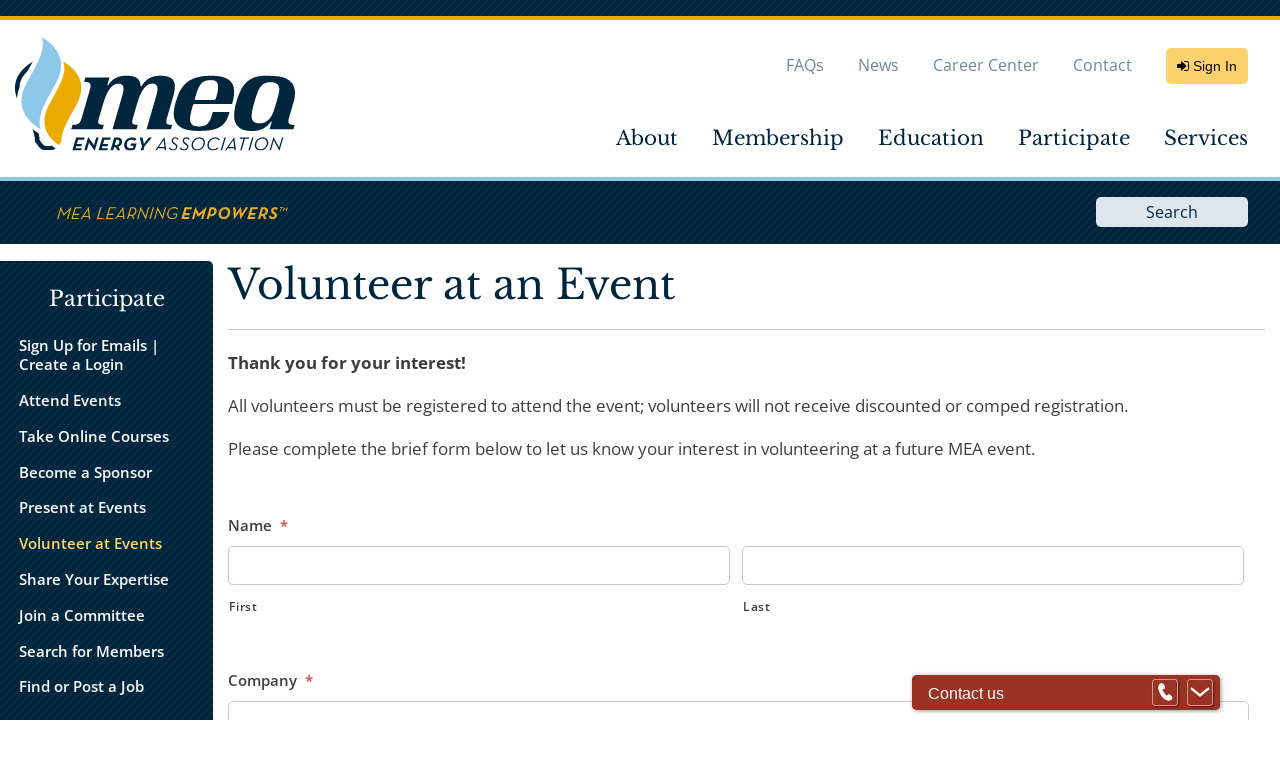

--- FILE ---
content_type: text/html; charset=UTF-8
request_url: https://www.meaenergy.org/participate/volunteer-at-an-event/
body_size: 32108
content:
<!doctype html><html class="no-js" lang="lang="en-US""><head> <script type="text/javascript">
/* <![CDATA[ */
var gform;gform||(document.addEventListener("gform_main_scripts_loaded",function(){gform.scriptsLoaded=!0}),document.addEventListener("gform/theme/scripts_loaded",function(){gform.themeScriptsLoaded=!0}),window.addEventListener("DOMContentLoaded",function(){gform.domLoaded=!0}),gform={domLoaded:!1,scriptsLoaded:!1,themeScriptsLoaded:!1,isFormEditor:()=>"function"==typeof InitializeEditor,callIfLoaded:function(o){return!(!gform.domLoaded||!gform.scriptsLoaded||!gform.themeScriptsLoaded&&!gform.isFormEditor()||(gform.isFormEditor()&&console.warn("The use of gform.initializeOnLoaded() is deprecated in the form editor context and will be removed in Gravity Forms 3.1."),o(),0))},initializeOnLoaded:function(o){gform.callIfLoaded(o)||(document.addEventListener("gform_main_scripts_loaded",()=>{gform.scriptsLoaded=!0,gform.callIfLoaded(o)}),document.addEventListener("gform/theme/scripts_loaded",()=>{gform.themeScriptsLoaded=!0,gform.callIfLoaded(o)}),window.addEventListener("DOMContentLoaded",()=>{gform.domLoaded=!0,gform.callIfLoaded(o)}))},hooks:{action:{},filter:{}},addAction:function(o,r,e,t){gform.addHook("action",o,r,e,t)},addFilter:function(o,r,e,t){gform.addHook("filter",o,r,e,t)},doAction:function(o){gform.doHook("action",o,arguments)},applyFilters:function(o){return gform.doHook("filter",o,arguments)},removeAction:function(o,r){gform.removeHook("action",o,r)},removeFilter:function(o,r,e){gform.removeHook("filter",o,r,e)},addHook:function(o,r,e,t,n){null==gform.hooks[o][r]&&(gform.hooks[o][r]=[]);var d=gform.hooks[o][r];null==n&&(n=r+"_"+d.length),gform.hooks[o][r].push({tag:n,callable:e,priority:t=null==t?10:t})},doHook:function(r,o,e){var t;if(e=Array.prototype.slice.call(e,1),null!=gform.hooks[r][o]&&((o=gform.hooks[r][o]).sort(function(o,r){return o.priority-r.priority}),o.forEach(function(o){"function"!=typeof(t=o.callable)&&(t=window[t]),"action"==r?t.apply(null,e):e[0]=t.apply(null,e)})),"filter"==r)return e[0]},removeHook:function(o,r,t,n){var e;null!=gform.hooks[o][r]&&(e=(e=gform.hooks[o][r]).filter(function(o,r,e){return!!(null!=n&&n!=o.tag||null!=t&&t!=o.priority)}),gform.hooks[o][r]=e)}});
/* ]]> */
</script>
<meta charset="UTF-8"><meta http-equiv="x-ua-compatible" content="ie=edge"><meta name="viewport" content="width=device-width, initial-scale=1.0"><link rel="apple-touch-icon" sizes="180x180" href="https://www.meaenergy.org/wp-content/uploads/2017/11/apple-touch-icon.png"><link rel="icon" type="image/png" href="https://www.meaenergy.org/wp-content/uploads/2017/11/favicon-32x32.png" sizes="32x32"><link rel="icon" type="image/png" href="https://www.meaenergy.org/wp-content/uploads/2017/11/favicon-16x16.png" sizes="16x16"><link rel="mask-icon" href="https://www.meaenergy.org/wp-content/uploads/2017/11/safari-pinned-tab.svg" color="2680"><link rel="shortcut icon" href="https://www.meaenergy.org/wp-content/uploads/2017/11/favicon.ico"><meta name="apple-mobile-web-app-title" content="MEA"><meta name="application-name" content="MEA"><meta name="theme-color" content="#ffffff"><title>Volunteer at an Event – MEA</title>
<link data-rocket-prefetch href="https://www.googletagmanager.com" rel="dns-prefetch">
<link data-rocket-prefetch href="https://www.gstatic.com" rel="dns-prefetch">
<link data-rocket-prefetch href="https://snap.licdn.com" rel="dns-prefetch">
<link data-rocket-prefetch href="https://www.google.com" rel="dns-prefetch">
<link data-rocket-prefetch href="https://app.purechat.com" rel="dns-prefetch">
<link data-rocket-prefetch href="https://assets.adobedtm.com" rel="dns-prefetch">
<style id="wpr-usedcss">img:is([sizes=auto i],[sizes^="auto," i]){contain-intrinsic-size:3000px 1500px}:root{--wp-block-synced-color:#7a00df;--wp-block-synced-color--rgb:122,0,223;--wp-bound-block-color:var(--wp-block-synced-color);--wp-editor-canvas-background:#ddd;--wp-admin-theme-color:#007cba;--wp-admin-theme-color--rgb:0,124,186;--wp-admin-theme-color-darker-10:#006ba1;--wp-admin-theme-color-darker-10--rgb:0,107,160.5;--wp-admin-theme-color-darker-20:#005a87;--wp-admin-theme-color-darker-20--rgb:0,90,135;--wp-admin-border-width-focus:2px}@media (min-resolution:192dpi){:root{--wp-admin-border-width-focus:1.5px}}:root{--wp--preset--font-size--normal:16px;--wp--preset--font-size--huge:42px}.screen-reader-text{border:0;clip-path:inset(50%);height:1px;margin:-1px;overflow:hidden;padding:0;position:absolute;width:1px;word-wrap:normal!important}.screen-reader-text:focus{background-color:#ddd;clip-path:none;color:#444;display:block;font-size:1em;height:auto;left:5px;line-height:normal;padding:15px 23px 14px;text-decoration:none;top:5px;width:auto;z-index:100000}html :where(.has-border-color){border-style:solid}html :where([style*=border-top-color]){border-top-style:solid}html :where([style*=border-right-color]){border-right-style:solid}html :where([style*=border-bottom-color]){border-bottom-style:solid}html :where([style*=border-left-color]){border-left-style:solid}html :where([style*=border-width]){border-style:solid}html :where([style*=border-top-width]){border-top-style:solid}html :where([style*=border-right-width]){border-right-style:solid}html :where([style*=border-bottom-width]){border-bottom-style:solid}html :where([style*=border-left-width]){border-left-style:solid}html :where(img[class*=wp-image-]){height:auto;max-width:100%}:where(figure){margin:0 0 1em}html :where(.is-position-sticky){--wp-admin--admin-bar--position-offset:var(--wp-admin--admin-bar--height,0px)}@media screen and (max-width:600px){html :where(.is-position-sticky){--wp-admin--admin-bar--position-offset:0px}}:root{--wp--preset--aspect-ratio--square:1;--wp--preset--aspect-ratio--4-3:4/3;--wp--preset--aspect-ratio--3-4:3/4;--wp--preset--aspect-ratio--3-2:3/2;--wp--preset--aspect-ratio--2-3:2/3;--wp--preset--aspect-ratio--16-9:16/9;--wp--preset--aspect-ratio--9-16:9/16;--wp--preset--color--black:#000000;--wp--preset--color--cyan-bluish-gray:#abb8c3;--wp--preset--color--white:#ffffff;--wp--preset--color--pale-pink:#f78da7;--wp--preset--color--vivid-red:#cf2e2e;--wp--preset--color--luminous-vivid-orange:#ff6900;--wp--preset--color--luminous-vivid-amber:#fcb900;--wp--preset--color--light-green-cyan:#7bdcb5;--wp--preset--color--vivid-green-cyan:#00d084;--wp--preset--color--pale-cyan-blue:#8ed1fc;--wp--preset--color--vivid-cyan-blue:#0693e3;--wp--preset--color--vivid-purple:#9b51e0;--wp--preset--gradient--vivid-cyan-blue-to-vivid-purple:linear-gradient(135deg,rgb(6, 147, 227) 0%,rgb(155, 81, 224) 100%);--wp--preset--gradient--light-green-cyan-to-vivid-green-cyan:linear-gradient(135deg,rgb(122, 220, 180) 0%,rgb(0, 208, 130) 100%);--wp--preset--gradient--luminous-vivid-amber-to-luminous-vivid-orange:linear-gradient(135deg,rgb(252, 185, 0) 0%,rgb(255, 105, 0) 100%);--wp--preset--gradient--luminous-vivid-orange-to-vivid-red:linear-gradient(135deg,rgb(255, 105, 0) 0%,rgb(207, 46, 46) 100%);--wp--preset--gradient--very-light-gray-to-cyan-bluish-gray:linear-gradient(135deg,rgb(238, 238, 238) 0%,rgb(169, 184, 195) 100%);--wp--preset--gradient--cool-to-warm-spectrum:linear-gradient(135deg,rgb(74, 234, 220) 0%,rgb(151, 120, 209) 20%,rgb(207, 42, 186) 40%,rgb(238, 44, 130) 60%,rgb(251, 105, 98) 80%,rgb(254, 248, 76) 100%);--wp--preset--gradient--blush-light-purple:linear-gradient(135deg,rgb(255, 206, 236) 0%,rgb(152, 150, 240) 100%);--wp--preset--gradient--blush-bordeaux:linear-gradient(135deg,rgb(254, 205, 165) 0%,rgb(254, 45, 45) 50%,rgb(107, 0, 62) 100%);--wp--preset--gradient--luminous-dusk:linear-gradient(135deg,rgb(255, 203, 112) 0%,rgb(199, 81, 192) 50%,rgb(65, 88, 208) 100%);--wp--preset--gradient--pale-ocean:linear-gradient(135deg,rgb(255, 245, 203) 0%,rgb(182, 227, 212) 50%,rgb(51, 167, 181) 100%);--wp--preset--gradient--electric-grass:linear-gradient(135deg,rgb(202, 248, 128) 0%,rgb(113, 206, 126) 100%);--wp--preset--gradient--midnight:linear-gradient(135deg,rgb(2, 3, 129) 0%,rgb(40, 116, 252) 100%);--wp--preset--font-size--small:13px;--wp--preset--font-size--medium:20px;--wp--preset--font-size--large:36px;--wp--preset--font-size--x-large:42px;--wp--preset--spacing--20:0.44rem;--wp--preset--spacing--30:0.67rem;--wp--preset--spacing--40:1rem;--wp--preset--spacing--50:1.5rem;--wp--preset--spacing--60:2.25rem;--wp--preset--spacing--70:3.38rem;--wp--preset--spacing--80:5.06rem;--wp--preset--shadow--natural:6px 6px 9px rgba(0, 0, 0, .2);--wp--preset--shadow--deep:12px 12px 50px rgba(0, 0, 0, .4);--wp--preset--shadow--sharp:6px 6px 0px rgba(0, 0, 0, .2);--wp--preset--shadow--outlined:6px 6px 0px -3px rgb(255, 255, 255),6px 6px rgb(0, 0, 0);--wp--preset--shadow--crisp:6px 6px 0px rgb(0, 0, 0)}:where(.is-layout-flex){gap:.5em}:where(.is-layout-grid){gap:.5em}:where(.wp-block-columns.is-layout-flex){gap:2em}:where(.wp-block-columns.is-layout-grid){gap:2em}:where(.wp-block-post-template.is-layout-flex){gap:1.25em}:where(.wp-block-post-template.is-layout-grid){gap:1.25em}@font-face{font-display:swap;font-family:FontAwesome;src:url('https://maxcdn.bootstrapcdn.com/font-awesome/4.7.0/fonts/fontawesome-webfont.eot?v=4.7.0');src:url('https://maxcdn.bootstrapcdn.com/font-awesome/4.7.0/fonts/fontawesome-webfont.eot?#iefix&v=4.7.0') format('embedded-opentype'),url('https://maxcdn.bootstrapcdn.com/font-awesome/4.7.0/fonts/fontawesome-webfont.woff2?v=4.7.0') format('woff2'),url('https://maxcdn.bootstrapcdn.com/font-awesome/4.7.0/fonts/fontawesome-webfont.woff?v=4.7.0') format('woff'),url('https://maxcdn.bootstrapcdn.com/font-awesome/4.7.0/fonts/fontawesome-webfont.ttf?v=4.7.0') format('truetype'),url('https://maxcdn.bootstrapcdn.com/font-awesome/4.7.0/fonts/fontawesome-webfont.svg?v=4.7.0#fontawesomeregular') format('svg');font-weight:400;font-style:normal}.fa{display:inline-block;font:14px/1 FontAwesome;font-size:inherit;text-rendering:auto;-webkit-font-smoothing:antialiased;-moz-osx-font-smoothing:grayscale}.fa-times:before{content:"\f00d"}.fa-check-circle:before{content:"\f058"}.fa-sign-in:before{content:"\f090"}.fa-phone:before{content:"\f095"}.fa-bars:before{content:"\f0c9"}.fa-envelope:before{content:"\f0e0"}.fa-linkedin:before{content:"\f0e1"}.fa-angle-double-right:before{content:"\f101"}.fa-angle-double-up:before{content:"\f102"}.fa-location-arrow:before{content:"\f124"}.fa-youtube-play:before{content:"\f16a"}.fa-facebook-official:before{content:"\f230"}@font-face{font-display:swap;font-family:'Libre Baskerville';font-style:normal;font-weight:400;src:url(https://fonts.gstatic.com/s/librebaskerville/v24/kmKnZrc3Hgbbcjq75U4uslyuy4kn0qNZaxM.woff2) format('woff2');unicode-range:U+0000-00FF,U+0131,U+0152-0153,U+02BB-02BC,U+02C6,U+02DA,U+02DC,U+0304,U+0308,U+0329,U+2000-206F,U+20AC,U+2122,U+2191,U+2193,U+2212,U+2215,U+FEFF,U+FFFD}@font-face{font-display:swap;font-family:'Libre Baskerville';font-style:normal;font-weight:700;src:url(https://fonts.gstatic.com/s/librebaskerville/v24/kmKnZrc3Hgbbcjq75U4uslyuy4kn0qNZaxM.woff2) format('woff2');unicode-range:U+0000-00FF,U+0131,U+0152-0153,U+02BB-02BC,U+02C6,U+02DA,U+02DC,U+0304,U+0308,U+0329,U+2000-206F,U+20AC,U+2122,U+2191,U+2193,U+2212,U+2215,U+FEFF,U+FFFD}@font-face{font-display:swap;font-family:'Open Sans';font-style:italic;font-weight:400;font-stretch:100%;src:url(https://fonts.gstatic.com/s/opensans/v44/memtYaGs126MiZpBA-UFUIcVXSCEkx2cmqvXlWqWuU6F.woff2) format('woff2');unicode-range:U+0000-00FF,U+0131,U+0152-0153,U+02BB-02BC,U+02C6,U+02DA,U+02DC,U+0304,U+0308,U+0329,U+2000-206F,U+20AC,U+2122,U+2191,U+2193,U+2212,U+2215,U+FEFF,U+FFFD}@font-face{font-display:swap;font-family:'Open Sans';font-style:italic;font-weight:700;font-stretch:100%;src:url(https://fonts.gstatic.com/s/opensans/v44/memtYaGs126MiZpBA-UFUIcVXSCEkx2cmqvXlWqWuU6F.woff2) format('woff2');unicode-range:U+0000-00FF,U+0131,U+0152-0153,U+02BB-02BC,U+02C6,U+02DA,U+02DC,U+0304,U+0308,U+0329,U+2000-206F,U+20AC,U+2122,U+2191,U+2193,U+2212,U+2215,U+FEFF,U+FFFD}@font-face{font-display:swap;font-family:'Open Sans';font-style:normal;font-weight:400;font-stretch:100%;src:url(https://fonts.gstatic.com/s/opensans/v44/memvYaGs126MiZpBA-UvWbX2vVnXBbObj2OVTS-muw.woff2) format('woff2');unicode-range:U+0000-00FF,U+0131,U+0152-0153,U+02BB-02BC,U+02C6,U+02DA,U+02DC,U+0304,U+0308,U+0329,U+2000-206F,U+20AC,U+2122,U+2191,U+2193,U+2212,U+2215,U+FEFF,U+FFFD}@font-face{font-display:swap;font-family:'Open Sans';font-style:normal;font-weight:600;font-stretch:100%;src:url(https://fonts.gstatic.com/s/opensans/v44/memvYaGs126MiZpBA-UvWbX2vVnXBbObj2OVTS-muw.woff2) format('woff2');unicode-range:U+0000-00FF,U+0131,U+0152-0153,U+02BB-02BC,U+02C6,U+02DA,U+02DC,U+0304,U+0308,U+0329,U+2000-206F,U+20AC,U+2122,U+2191,U+2193,U+2212,U+2215,U+FEFF,U+FFFD}@font-face{font-display:swap;font-family:'Open Sans';font-style:normal;font-weight:700;font-stretch:100%;src:url(https://fonts.gstatic.com/s/opensans/v44/memvYaGs126MiZpBA-UvWbX2vVnXBbObj2OVTS-muw.woff2) format('woff2');unicode-range:U+0000-00FF,U+0131,U+0152-0153,U+02BB-02BC,U+02C6,U+02DA,U+02DC,U+0304,U+0308,U+0329,U+2000-206F,U+20AC,U+2122,U+2191,U+2193,U+2212,U+2215,U+FEFF,U+FFFD}@font-face{font-display:swap;font-family:'Open Sans';font-style:normal;font-weight:800;font-stretch:100%;src:url(https://fonts.gstatic.com/s/opensans/v44/memvYaGs126MiZpBA-UvWbX2vVnXBbObj2OVTS-muw.woff2) format('woff2');unicode-range:U+0000-00FF,U+0131,U+0152-0153,U+02BB-02BC,U+02C6,U+02DA,U+02DC,U+0304,U+0308,U+0329,U+2000-206F,U+20AC,U+2122,U+2191,U+2193,U+2212,U+2215,U+FEFF,U+FFFD}@keyframes fadeIn{0%{opacity:0}100%{opacity:1}}.fadeIn{animation-name:fadeIn}html{font-family:sans-serif;line-height:1.15;-ms-text-size-adjust:100%;-webkit-text-size-adjust:100%}body{margin:0}footer,header,nav{display:block}h1{font-size:2em;margin:.67em 0}hr{box-sizing:content-box;height:0;overflow:visible}main{display:block}a{background-color:transparent;-webkit-text-decoration-skip:objects}a:active,a:hover{outline-width:0}strong{font-weight:inherit}strong{font-weight:bolder}code{font-family:monospace,monospace;font-size:1em}mark{background-color:#ff0;color:#000}small{font-size:80%}audio,video{display:inline-block}audio:not([controls]){display:none;height:0}img{border-style:none}svg:not(:root){overflow:hidden}button,input,optgroup,select,textarea{font-family:sans-serif;font-size:100%;line-height:1.15;margin:0}button{overflow:visible}button,select{text-transform:none}[type=submit],button,html [type=button]{-webkit-appearance:button}[type=button]::-moz-focus-inner,[type=submit]::-moz-focus-inner,button::-moz-focus-inner{border-style:none;padding:0}[type=button]:-moz-focusring,[type=submit]:-moz-focusring,button:-moz-focusring{outline:ButtonText dotted 1px}input{overflow:visible}[type=checkbox],[type=radio]{box-sizing:border-box;padding:0}[type=number]::-webkit-inner-spin-button,[type=number]::-webkit-outer-spin-button{height:auto}[type=search]{-webkit-appearance:textfield;outline-offset:-2px}[type=search]::-webkit-search-cancel-button,[type=search]::-webkit-search-decoration{-webkit-appearance:none}::-webkit-file-upload-button{-webkit-appearance:button;font:inherit}fieldset{border:1px solid silver;margin:0 2px;padding:.35em .625em .75em}legend{box-sizing:border-box;display:table;max-width:100%;padding:0;color:inherit;white-space:normal}progress{display:inline-block;vertical-align:baseline}textarea{overflow:auto}menu{display:block}template{display:none}[hidden]{display:none}.foundation-mq{font-family:"small=0em&medium=40em&large=64em&xlarge=75em&xxlarge=90em"}html{box-sizing:border-box;font-size:105%}*,::after,::before{box-sizing:inherit}body{margin:0;padding:0;background:#fefefe;font-family:"Open Sans","Helvetica Neue",Helvetica,Roboto,Arial,sans-serif;font-weight:400;line-height:1.8;color:#3e3e3e;-webkit-font-smoothing:antialiased;-moz-osx-font-smoothing:grayscale}img{display:inline-block;vertical-align:middle;max-width:100%;height:auto;-ms-interpolation-mode:bicubic}textarea{height:auto;min-height:50px;border-radius:5px}select{box-sizing:border-box;width:100%;border-radius:5px}button{padding:0;-webkit-appearance:none;-moz-appearance:none;appearance:none;border:0;border-radius:5px;background:0 0;line-height:1}[data-whatinput=mouse] button{outline:0}.is-visible{display:block!important}.row{max-width:83.33333rem;margin-right:auto;margin-left:auto}.row::after,.row::before{display:table;content:' '}.row::after{clear:both}.row .row{margin-right:-.59524rem;margin-left:-.59524rem}@media print,screen and (min-width:64em){.row .row{margin-right:-.89286rem;margin-left:-.89286rem}}.row.expanded{max-width:none}.row.expanded .row{margin-right:auto;margin-left:auto}.row:not(.expanded) .row{max-width:none}.column{width:100%;float:left;padding-right:.59524rem;padding-left:.59524rem}.column:last-child:not(:first-child){float:right}.column.end:last-child:last-child{float:left}.column.row.row{float:none}.row .column.row.row{margin-right:0;margin-left:0;padding-right:0;padding-left:0}.small-6{width:50%}.small-12{width:100%}.small-up-2>.column{float:left;width:50%}.small-up-2>.column:nth-of-type(1n){clear:none}.small-up-2>.column:nth-of-type(odd){clear:both}.small-up-2>.column:last-child{float:left}.column-block{margin-bottom:1.19048rem}.column-block>:last-child{margin-bottom:0}div,form,h1,h2,h4,li,p,ul{margin:0;padding:0}p{margin-bottom:1rem;font-size:inherit;line-height:1.6;text-rendering:optimizeLegibility}i{font-style:italic;line-height:inherit}strong{font-weight:700;line-height:inherit}small{font-size:90%;line-height:inherit}h1,h2,h4{font-family:"Libre Baskerville","Helvetica Neue",Helvetica,Roboto,Arial,sans-serif;font-style:normal;font-weight:400;color:#00263e;text-rendering:optimizeLegibility}h1 small,h2 small,h4 small{line-height:0;color:#cacaca}h1{font-size:1.71131rem;line-height:1.2;margin-top:0;margin-bottom:.5rem}h2{font-size:1.4881rem;line-height:1.2;margin-top:0;margin-bottom:.5rem}h4{font-size:1.33929rem;line-height:1.2;margin-top:0;margin-bottom:.5rem}@media print,screen and (min-width:40em){.row .row{margin-right:-.89286rem;margin-left:-.89286rem}.column{padding-right:.89286rem;padding-left:.89286rem}.medium-2{width:16.66667%}.medium-push-2{position:relative;left:16.66667%}.medium-4{width:33.33333%}.medium-6{width:50%}.medium-8{width:66.66667%}.medium-10{width:83.33333%}.medium-pull-10{position:relative;left:-83.33333%}.medium-12{width:100%}.medium-up-5>.column{float:left;width:20%}.medium-up-5>.column:nth-of-type(1n){clear:none}.medium-up-5>.column:nth-of-type(5n+1){clear:both}.medium-up-5>.column:last-child{float:left}.column-block{margin-bottom:1.78571rem}.column-block>:last-child{margin-bottom:0}h1{font-size:2.42857rem}h2{font-size:2.02381rem}h4{font-size:1.26488rem}}a{line-height:inherit;color:#00263e;text-decoration:none;cursor:pointer}a:focus,a:hover{color:#002135}a img{border:0}hr{clear:both;max-width:83.33333rem;height:0;margin:1.19048rem auto;border-top:0;border-right:0;border-bottom:1px solid #cacaca;border-left:0}ul{margin-bottom:1rem;list-style-position:outside;line-height:1.6}li{font-size:inherit}ul{margin-left:1.25rem;list-style-type:disc}ul ul{margin-left:1.25rem;margin-bottom:0}code{padding:.11905rem .29762rem .05952rem;border:1px solid #cacaca;background-color:#e6e6e6;font-family:Consolas,"Liberation Mono",Courier,monospace;font-weight:400;color:#0a0a0a}.text-right{text-align:right}.text-center{text-align:center}@media print{*{background:0 0!important;box-shadow:none!important;color:#000!important;text-shadow:none!important}.hide-for-print{display:none!important}a,a:visited{text-decoration:underline}a[href]:after{content:" (" attr(href) ")"}a[href^='#']:after,a[href^='javascript:']:after{content:''}img,tr{page-break-inside:avoid}img{max-width:100%!important}@page{margin:.5cm}h2,p{orphans:3;widows:3}h2{page-break-after:avoid}}.button{display:inline-block;vertical-align:middle;margin:0 0 1rem;padding:.75em .9em;-webkit-appearance:none;border:1px solid transparent;border-radius:5px;transition:background-color .25s ease-out,color .25s ease-out;font-size:1rem;line-height:1;text-align:center;cursor:pointer;background-color:#00263e;color:#fefefe}[data-whatinput=mouse] .button{outline:0}.button:focus,.button:hover{background-color:#001d2f;color:#fefefe}.button.small{font-size:.85rem}.button.expanded{display:block;width:100%;margin-right:0;margin-left:0}.button.success{background-color:#3adb76;color:#0a0a0a}.button.success:focus,.button.success:hover{background-color:#22bb5b;color:#0a0a0a}.button.warning{background-color:#ffae00;color:#0a0a0a}.button.warning:focus,.button.warning:hover{background-color:#cc8b00;color:#0a0a0a}.button.light-yellow{background-color:#fdd26e;color:#0a0a0a}.button.light-yellow:focus,.button.light-yellow:hover{background-color:#fcbc26;color:#0a0a0a}.button.disabled,.button[disabled]{opacity:.25;cursor:not-allowed}.button.disabled,.button.disabled:focus,.button.disabled:hover,.button[disabled],.button[disabled]:focus,.button[disabled]:hover{background-color:#00263e;color:#fefefe}.button.disabled.success,.button[disabled].success{opacity:.25;cursor:not-allowed}.button.disabled.success,.button.disabled.success:focus,.button.disabled.success:hover,.button[disabled].success,.button[disabled].success:focus,.button[disabled].success:hover{background-color:#3adb76;color:#0a0a0a}.button.disabled.warning,.button[disabled].warning{opacity:.25;cursor:not-allowed}.button.disabled.warning,.button.disabled.warning:focus,.button.disabled.warning:hover,.button[disabled].warning,.button[disabled].warning:focus,.button[disabled].warning:hover{background-color:#ffae00;color:#0a0a0a}.button.disabled.light-yellow,.button[disabled].light-yellow{opacity:.25;cursor:not-allowed}.button.disabled.light-yellow,.button.disabled.light-yellow:focus,.button.disabled.light-yellow:hover,.button[disabled].light-yellow,.button[disabled].light-yellow:focus,.button[disabled].light-yellow:hover{background-color:#fdd26e;color:#0a0a0a}.button.dropdown::after{display:block;width:0;height:0;border:.4em inset;content:'';border-bottom-width:0;border-top-style:solid;border-color:#fefefe transparent transparent;position:relative;top:.4em;display:inline-block;float:right;margin-left:.9em}[type=date],[type=email],[type=number],[type=password],[type=search],[type=tel],[type=text],[type=time],[type=url],textarea{display:block;box-sizing:border-box;width:100%;height:2.32143rem;margin:0 0 .95238rem;padding:.47619rem;border:none;border-radius:5px;background-color:#fefefe;box-shadow:none;font-family:inherit;font-size:.95238rem;font-weight:400;color:#0a0a0a;-webkit-appearance:none;-moz-appearance:none;appearance:none}[type=date]:focus,[type=email]:focus,[type=number]:focus,[type=password]:focus,[type=search]:focus,[type=tel]:focus,[type=text]:focus,[type=time]:focus,[type=url]:focus,textarea:focus{outline:0;border:none;background-color:#fefefe;box-shadow:none}textarea{max-width:100%}textarea[rows]{height:auto}input::-webkit-input-placeholder,textarea::-webkit-input-placeholder{color:#cacaca}input:-ms-input-placeholder,textarea:-ms-input-placeholder{color:#cacaca}input::placeholder,textarea::placeholder{color:#cacaca}input:disabled,input[readonly],textarea:disabled,textarea[readonly]{background-color:#e6e6e6;cursor:not-allowed}[type=button],[type=submit]{-webkit-appearance:none;-moz-appearance:none;appearance:none;border-radius:5px}input[type=search]{box-sizing:border-box}[type=checkbox],[type=file],[type=radio]{margin:0 0 .95238rem}[type=checkbox]+label,[type=radio]+label{display:inline-block;vertical-align:baseline;margin-left:.47619rem;margin-right:.95238rem;margin-bottom:0}[type=checkbox]+label[for],[type=radio]+label[for]{cursor:pointer}label>[type=checkbox],label>[type=radio]{margin-right:.47619rem}[type=file]{width:100%}label{display:block;margin:0;font-size:.83333rem;font-weight:400;line-height:1.8;color:#0a0a0a}fieldset{margin:0;padding:0;border:0}legend{max-width:100%;margin-bottom:.47619rem}.fieldset{margin:1.07143rem 0;padding:1.19048rem;border:1px solid #cacaca}.fieldset legend{margin:0;margin-left:-.17857rem;padding:0 .17857rem;background:#fefefe}select{height:2.32143rem;margin:0 0 .95238rem;padding:.47619rem;-webkit-appearance:none;-moz-appearance:none;appearance:none;border:none;border-radius:5px;background-color:#fefefe;font-family:inherit;font-size:.95238rem;line-height:normal;color:#0a0a0a;background-image:url("data:image/svg+xml;utf8,<svg xmlns='http://www.w3.org/2000/svg' version='1.1' width='32' height='24' viewBox='0 0 32 24'><polygon points='0,0 32,0 16,24' style='fill: rgb%28154, 51, 36%29'></polygon></svg>");background-origin:content-box;background-position:right -.95238rem center;background-repeat:no-repeat;background-size:9px 6px;padding-right:1.42857rem}@media screen and (min-width:0\0){select{background-image:url("[data-uri]")}}select:focus{outline:0;border:none;background-color:#fefefe;box-shadow:none}select:disabled{background-color:#e6e6e6;cursor:not-allowed}select::-ms-expand{display:none}select[multiple]{height:auto;background-image:none}.accordion{margin-left:0;background:#fefefe;list-style-type:none}.is-accordion-submenu-parent>a{position:relative}.is-accordion-submenu-parent>a::after{display:block;width:0;height:0;border:6px inset;content:'';border-bottom-width:0;border-top-style:solid;border-color:#00263e transparent transparent;position:absolute;top:50%;margin-top:-3px;right:1rem}.is-accordion-submenu-parent[aria-expanded=true]>a::after{-ms-transform:rotate(180deg);transform:rotate(180deg);-ms-transform-origin:50% 50%;transform-origin:50% 50%}.button-group{margin-bottom:1rem;font-size:0}.button-group::after,.button-group::before{display:table;content:' '}.button-group::after{clear:both}.button-group .button{margin:0;margin-right:1px;margin-bottom:1px;font-size:1rem}.button-group .button:last-child{margin-right:0}.button-group.small .button{font-size:.85rem}.button-group.expanded{margin-right:-1px}.button-group.expanded::after,.button-group.expanded::before{display:none}.button-group.expanded .button:first-child:last-child{width:100%}.button-group.expanded .button:first-child:nth-last-child(2),.button-group.expanded .button:first-child:nth-last-child(2):first-child:nth-last-child(2)~.button{display:inline-block;width:calc(50% - 1px);margin-right:1px}.button-group.expanded .button:first-child:nth-last-child(2):first-child:nth-last-child(2)~.button:last-child,.button-group.expanded .button:first-child:nth-last-child(2):last-child{margin-right:-6px}.button-group.expanded .button:first-child:nth-last-child(3),.button-group.expanded .button:first-child:nth-last-child(3):first-child:nth-last-child(3)~.button{display:inline-block;width:calc(33.33333% - 1px);margin-right:1px}.button-group.expanded .button:first-child:nth-last-child(3):first-child:nth-last-child(3)~.button:last-child,.button-group.expanded .button:first-child:nth-last-child(3):last-child{margin-right:-6px}.button-group.expanded .button:first-child:nth-last-child(4),.button-group.expanded .button:first-child:nth-last-child(4):first-child:nth-last-child(4)~.button{display:inline-block;width:calc(25% - 1px);margin-right:1px}.button-group.expanded .button:first-child:nth-last-child(4):first-child:nth-last-child(4)~.button:last-child,.button-group.expanded .button:first-child:nth-last-child(4):last-child{margin-right:-6px}.button-group.expanded .button:first-child:nth-last-child(5),.button-group.expanded .button:first-child:nth-last-child(5):first-child:nth-last-child(5)~.button{display:inline-block;width:calc(20% - 1px);margin-right:1px}.button-group.expanded .button:first-child:nth-last-child(5):first-child:nth-last-child(5)~.button:last-child,.button-group.expanded .button:first-child:nth-last-child(5):last-child{margin-right:-6px}.button-group.expanded .button:first-child:nth-last-child(6),.button-group.expanded .button:first-child:nth-last-child(6):first-child:nth-last-child(6)~.button{display:inline-block;width:calc(16.66667% - 1px);margin-right:1px}.button-group.expanded .button:first-child:nth-last-child(6):first-child:nth-last-child(6)~.button:last-child,.button-group.expanded .button:first-child:nth-last-child(6):last-child{margin-right:-6px}.button-group.success .button{background-color:#3adb76;color:#0a0a0a}.button-group.success .button:focus,.button-group.success .button:hover{background-color:#22bb5b;color:#0a0a0a}.button-group.warning .button{background-color:#ffae00;color:#0a0a0a}.button-group.warning .button:focus,.button-group.warning .button:hover{background-color:#cc8b00;color:#0a0a0a}.button-group.light-yellow .button{background-color:#fdd26e;color:#0a0a0a}.button-group.light-yellow .button:focus,.button-group.light-yellow .button:hover{background-color:#fcbc26;color:#0a0a0a}.button-group.stacked .button{width:100%}.button-group.stacked .button:last-child{margin-bottom:0}.menu{margin:0;list-style-type:none}.menu>li{display:table-cell;vertical-align:middle}[data-whatinput=mouse] .menu>li{outline:0}.menu>li>a{display:block;padding:.7rem 1rem;line-height:1}.menu a,.menu button,.menu input,.menu select{margin-bottom:0}.menu>li>a i,.menu>li>a img,.menu>li>a svg{vertical-align:middle}.menu>li>a i+span,.menu>li>a img+span,.menu>li>a svg+span{vertical-align:middle}.menu>li>a i,.menu>li>a img,.menu>li>a svg{margin-right:.25rem;display:inline-block}.menu>li{display:table-cell}.menu.expanded{display:table;width:100%;table-layout:fixed}.menu.expanded>li:first-child:last-child{width:100%}.menu.vertical>li{display:block}.menu.align-right::after,.menu.align-right::before{display:table;content:' '}.menu.align-right::after{clear:both}.menu.align-right>li{float:right}.menu.nested{margin-left:1rem}.menu .active>a{background:#00263e;color:#00263e}.menu-text{padding-top:0;padding-bottom:0;padding:.7rem 1rem;font-weight:700;line-height:1;color:inherit}.menu-centered{text-align:center}.menu-centered>.menu{display:inline-block;vertical-align:top}.no-js [data-responsive-menu] ul{display:none}.dropdown-pane{position:absolute;z-index:10;display:block;width:300px;padding:.5rem;visibility:hidden;border:1px solid #cacaca;border-radius:5px;background-color:#fefefe;font-size:1rem}.dropdown-pane.is-open{visibility:visible}.dropdown-pane.small{width:200px}.dropdown.menu>li.opens-left>.is-dropdown-submenu{top:100%;right:0;left:auto}.dropdown.menu>li.opens-right>.is-dropdown-submenu{top:100%;right:auto;left:0}[data-whatinput=mouse] .dropdown.menu a{outline:0}.no-js .dropdown.menu ul{display:none}.dropdown.menu.vertical>li .is-dropdown-submenu{top:0}.dropdown.menu.vertical>li.opens-left>.is-dropdown-submenu{right:100%;left:auto}.dropdown.menu.vertical>li.opens-right>.is-dropdown-submenu{right:auto;left:100%}.dropdown.menu.align-right .is-dropdown-submenu.first-sub{top:100%;right:0;left:auto}.is-dropdown-submenu-parent{position:relative}.is-dropdown-submenu-parent a::after{position:absolute;top:50%;right:5px;margin-top:-6px}.is-dropdown-submenu-parent.opens-inner>.is-dropdown-submenu{top:100%;left:auto}.is-dropdown-submenu-parent.opens-left>.is-dropdown-submenu{right:100%;left:auto}.is-dropdown-submenu-parent.opens-right>.is-dropdown-submenu{right:auto;left:100%}.is-dropdown-submenu{position:absolute;top:0;left:100%;z-index:1;display:none;min-width:240px;border:none;background:#dde5ed}.is-dropdown-submenu>li{width:100%}.is-dropdown-submenu.js-dropdown-active{display:block}.responsive-embed{position:relative;height:0;margin-bottom:.95238rem;padding-bottom:75%;overflow:hidden}.responsive-embed iframe,.responsive-embed object,.responsive-embed video{position:absolute;top:0;left:0;width:100%;height:100%}.responsive-embed.widescreen{padding-bottom:56.25%}.label{display:inline-block;padding:.25rem;border-radius:none;font-size:.75rem;line-height:1;white-space:nowrap;cursor:default;background:#00263e;color:#fefefe}.label.success{background:#3adb76;color:#0a0a0a}.label.warning{background:#ffae00;color:#0a0a0a}.label.light-yellow{background:#fdd26e;color:#0a0a0a}.is-off-canvas-open{overflow:hidden}.js-off-canvas-overlay{position:absolute;top:0;left:0;width:100%;height:100%;transition:opacity .2s ease-in,visibility .2s ease-in;background:0 0;opacity:0;visibility:hidden;overflow:hidden}.js-off-canvas-overlay.is-visible{opacity:1;visibility:visible}.js-off-canvas-overlay.is-closable{cursor:pointer}.js-off-canvas-overlay.is-overlay-absolute{position:absolute}.js-off-canvas-overlay.is-overlay-fixed{position:fixed}.off-canvas-wrapper{position:relative;overflow:hidden}.off-canvas{position:fixed;z-index:1;transition:transform .2s ease-in;-webkit-backface-visibility:hidden;backface-visibility:hidden;background:#00263e}[data-whatinput=mouse] .off-canvas{outline:0}.off-canvas.is-open{-ms-transform:translate(0,0);transform:translate(0,0)}.position-right{top:0;right:0;width:280px;height:100%;-ms-transform:translateX(280px);transform:translateX(280px);overflow-y:auto}.position-right.is-open~.off-canvas-content{-ms-transform:translateX(-280px);transform:translateX(-280px)}.position-right.is-transition-push::after{position:absolute;top:0;left:0;height:100%;width:1px;box-shadow:none;content:" "}.off-canvas-content{transition:transform .2s ease-in;-webkit-backface-visibility:hidden;backface-visibility:hidden}.orbit{position:relative}.orbit-container{position:relative;height:0;margin:0;list-style:none;overflow:hidden}.orbit-slide{width:100%}.orbit-slide.no-motionui.is-active{top:0;left:0}.orbit-next,.orbit-previous{position:absolute;top:50%;-ms-transform:translateY(-50%);transform:translateY(-50%);z-index:10;padding:1rem;color:#fefefe}[data-whatinput=mouse] .orbit-next,[data-whatinput=mouse] .orbit-previous{outline:0}.orbit-next:active,.orbit-next:focus,.orbit-next:hover,.orbit-previous:active,.orbit-previous:focus,.orbit-previous:hover{background-color:none}.orbit-previous{left:0}.orbit-next{left:auto;right:0}.orbit-bullets{position:relative;margin-top:0;margin-bottom:0;text-align:center}[data-whatinput=mouse] .orbit-bullets{outline:0}.orbit-bullets button{width:1.2rem;height:1.2rem;margin:.1rem;border-radius:50%;background-color:#dde5ed}.orbit-bullets button:hover{background-color:#eaaa00}.orbit-bullets button.is-active{background-color:#eaaa00}table{width:100%;margin-bottom:1rem;border-radius:5px}table tbody{border:1px solid #d8d8d8;background-color:#fefefe}table tbody tr:nth-child(2n){border-bottom:0;background-color:#d8d8d8}table.scroll{display:block;width:100%;overflow-x:auto}table.hover tbody tr:hover{background-color:#f9f9f9}table.hover:not(.unstriped) tr:nth-of-type(2n):hover{background-color:#d3d3d3}.has-tip{position:relative;display:inline-block;border-bottom:none;font-weight:400;cursor:help}.tooltip{position:absolute;top:calc(100% + .6495rem);z-index:1200;max-width:10rem;padding:.5rem;border-radius:5px;background-color:#fdd26e;font-size:90%;color:#00263e}.tooltip::before{display:block;width:0;height:0;border:.75rem inset;content:'';border-top-width:0;border-bottom-style:solid;border-color:transparent transparent #fdd26e;position:absolute;bottom:100%;left:50%;-ms-transform:translateX(-50%);transform:translateX(-50%)}.tooltip.top::before{display:block;width:0;height:0;border:.75rem inset;content:'';border-bottom-width:0;border-top-style:solid;border-color:#fdd26e transparent transparent;top:100%;bottom:auto}.tooltip.left::before{display:block;width:0;height:0;border:.75rem inset;content:'';border-right-width:0;border-left-style:solid;border-color:transparent transparent transparent #fdd26e;top:50%;bottom:auto;left:100%;-ms-transform:translateY(-50%);transform:translateY(-50%)}.tooltip.right::before{display:block;width:0;height:0;border:.75rem inset;content:'';border-left-width:0;border-right-style:solid;border-color:transparent #fdd26e transparent transparent;top:50%;right:100%;bottom:auto;left:auto;-ms-transform:translateY(-50%);transform:translateY(-50%)}.top-bar-right{float:right}.hide{display:none!important}.invisible{visibility:hidden}@media screen and (max-width:0em),screen and (min-width:40em){.show-for-small-only{display:none!important}}@media screen and (max-width:39.9375em){.show-for-medium{display:none!important}}.show-for-sr,.show-on-focus{position:absolute!important;width:1px;height:1px;overflow:hidden;clip:rect(0,0,0,0)}.show-on-focus:active,.show-on-focus:focus{position:static!important;width:auto;height:auto;overflow:visible;clip:auto}.float-right{float:right!important}.float-center{display:block;margin-right:auto;margin-left:auto}.slide-in-left.mui-enter{transition-duration:.5s;transition-timing-function:linear;-ms-transform:translateX(-100%);transform:translateX(-100%);transition-property:transform,opacity;-webkit-backface-visibility:hidden;backface-visibility:hidden}.slide-in-left.mui-enter.mui-enter-active{-ms-transform:translateX(0);transform:translateX(0)}.slide-in-right.mui-enter{transition-duration:.5s;transition-timing-function:linear;-ms-transform:translateX(100%);transform:translateX(100%);transition-property:transform,opacity;-webkit-backface-visibility:hidden;backface-visibility:hidden}.slide-in-right.mui-enter.mui-enter-active{-ms-transform:translateX(0);transform:translateX(0)}.slide-out-right.mui-leave{transition-duration:.5s;transition-timing-function:linear;-ms-transform:translateX(0);transform:translateX(0);transition-property:transform,opacity;-webkit-backface-visibility:hidden;backface-visibility:hidden}.slide-out-right.mui-leave.mui-leave-active{-ms-transform:translateX(100%);transform:translateX(100%)}.slide-out-left.mui-leave{transition-duration:.5s;transition-timing-function:linear;-ms-transform:translateX(0);transform:translateX(0);transition-property:transform,opacity;-webkit-backface-visibility:hidden;backface-visibility:hidden}.slide-out-left.mui-leave.mui-leave-active{-ms-transform:translateX(-100%);transform:translateX(-100%)}.fast{transition-duration:250ms!important}.fast{animation-duration:250ms!important}.off-canvas{padding-top:1rem}.off-canvas__search input{float:none;width:15.47619rem;height:2.38095rem;margin:.59524rem;margin-bottom:0;background-color:#fefefe}.off-canvas__primary-nav__item{margin-bottom:.5rem;border-radius:5px;background-color:#dde5ed}.off-canvas__primary-nav__item--button,.off-canvas__primary-nav__item__button{background-color:#fdd26e!important;border-radius:5px}.off-canvas__primary-nav__submenu__item{font-size:.83333rem;margin-right:1rem;margin-bottom:0}.off-canvas__primary-nav__submenu__item a{padding-left:.5rem!important;line-height:normal!important}.off-canvas__primary-nav__submenu__item a,.off-canvas__primary-nav__submenu__item a:hover{color:#9a3324}.off-canvas__primary-nav__submenu__item a::after{border-top-color:#9a3324;margin-right:-1.19048rem}.off-canvas__primary-nav__submenu__item:last-of-type{padding-bottom:1rem}.off-canvas__primary-nav__submenu--button{background-color:#fdd26e;border-radius:5px;padding-bottom:.71429rem;font-size:.83333rem}.off-canvas__primary-nav__submenu--button a{color:#9a3324}.off-canvas__secondary-nav__item a,.off-canvas__secondary-nav__item a:hover{color:#fefefe}.header{transition:all .25s ease-out;position:relative}.header__off-canvas-button{float:right}.header__off-canvas-button.button{margin-top:.89286rem}.header__color-bar{border-bottom:4px solid #eaaa00;height:1.19048rem;background-color:#00263e;background-image:url("https://www.meaenergy.org/wp-content/themes/mea/assets/img/diagonal-line-bg-tile.png")}.header__logo-nav-container{padding:1rem 0 .5rem}@media screen and (min-width:51.875em){.header__logo{width:16.66667rem}}@media screen and (max-width:53.75em){.header__logo{margin-top:.59524rem}}@media screen and (max-width:39.9375em){.header__logo{width:9.52381rem;margin-top:0}}.header__tagline{margin-top:-.11905rem}@media print,screen and (min-width:40em){.header__logo-nav-container{padding:1rem 0}.header__tagline{padding-left:2.5rem}}@media screen and (max-width:39.9375em){.header__tagline{width:13.09524rem;padding:.25974rem 0 .25rem;display:block;margin:0 auto}}.header__primary-nav{margin-bottom:0}.header__primary-nav__item a{padding-bottom:.47619rem;font-family:"Libre Baskerville","Helvetica Neue",Helvetica,Roboto,Arial,sans-serif;font-size:1.19048rem;font-weight:500}.header__primary-nav__item a:hover{color:#9a3324}@media screen and (max-width:53.75em){.header__primary-nav__item a{font-size:1.0119rem;padding:.5rem}}.header__primary-nav__item.active a{background-color:transparent}.header__primary-nav__item.is-active,.header__primary-nav__item:hover{background-color:#dde5ed;border-top-right-radius:5px;border-top-left-radius:5px}.header__primary-nav__item.is-active:not(.is-dropdown-submenu-parent),.header__primary-nav__item:hover:not(.is-dropdown-submenu-parent){border-bottom-right-radius:5px;border-bottom-left-radius:5px}.header__primary-nav__item:last-child .menu{border-top-right-radius:0;border-top-left-radius:5px}@media screen and (min-width:101.25em){.header__primary-nav__item:last-child .menu{border-top-right-radius:5px;border-top-left-radius:0}}.header__primary-nav__submenu{z-index:20;padding:.25rem;border-top-right-radius:5px;border-bottom-right-radius:5px;border-bottom-left-radius:5px}.header__primary-nav__submenu__item a{text-transform:none;padding:.8rem;font-size:.89286rem;font-family:"Open Sans","Helvetica Neue",Helvetica,Roboto,Arial,sans-serif;font-weight:400}.header__primary-nav__submenu__item a:hover{color:#fefefe;text-decoration:none}.header__primary-nav__submenu__item:hover{background-color:#9a3324;border-radius:5px}.header__secondary-nav{margin-bottom:1.25rem}.header__secondary-nav__item a{font-size:.92262rem;color:#738895}.header__secondary-nav__item a:hover:not(.button){color:#9a3324}.header__secondary-nav__item a.active{background-color:transparent}@media screen and (max-width:53.75em){.header__secondary-nav__item a{font-size:.83333rem;padding-right:.47619rem;padding-left:.47619rem}}.header__secondary-nav__button{font-size:.83333rem;padding:.59524rem;z-index:9999!important}.header__secondary-nav__button-dropdown{background-color:#fefefe}.header__secondary-nav__button-dropdown__item{font-weight:400;margin-bottom:.5rem}.header__secondary-nav__button-dropdown__item:last-of-type{margin-bottom:0!important}.header__bar-container{border-top:4px solid #8dc8e8;background-color:#00263e;padding:1rem 0;background-image:url("https://www.meaenergy.org/wp-content/themes/mea/assets/img/diagonal-line-bg-tile.png")}@media screen and (max-width:39.9375em){.header__bar-container{padding:.25rem 0}}.header__search input{transition:all .2s ease-in-out;float:right;height:1.78571rem;width:25%;margin-right:1rem;margin-bottom:0;text-align:center;background-color:#dde5ed}.header__search input::-webkit-input-placeholder{color:#00263e}.header__search input:-ms-input-placeholder{color:#00263e}.header__search input::placeholder{color:#00263e}.header__search input:focus{transition:all .2s ease-in-out;text-align:left;width:50%}.header__search input:focus::-webkit-input-placeholder{color:#b0b0b0}.header__search input:focus:-ms-input-placeholder{color:#b0b0b0}.header__search input:focus::placeholder{color:#b0b0b0}.sidebar{border-radius:5px;padding-top:1rem;padding-bottom:1rem;background-image:url("https://www.meaenergy.org/wp-content/themes/mea/assets/img/diagonal-line-bg-tile.png")}.sidebar__nav{margin-top:.5rem;margin-bottom:2rem}.sidebar__nav__title{text-align:center;margin-top:0;margin-bottom:1rem}.sidebar__nav__title a{color:#fefefe}.sidebar__nav__title a:hover{color:#fdd26e}.sidebar__nav__menu__item--highlighted>a{color:#fdd26e!important;font-weight:600!important}.sidebar__nav__menu__item a{color:#fefefe;line-height:1.3!important;padding-top:.5rem!important;padding-right:1.19048rem!important;padding-bottom:.5rem!important;padding-left:.2381rem!important;font-size:.89286rem;font-family:"Open Sans","Helvetica Neue",Helvetica,Roboto,Arial,sans-serif;font-weight:600}.sidebar__nav__menu__item a::after{border-top-color:#80939f}@media screen and (max-width:75em){.sidebar__nav__menu__item a::after{display:none}}.sidebar__nav__menu__item a:hover{color:#fdd26e!important}.sidebar--left{background-color:#00263e;color:#fefefe}@media screen and (max-width:87.5em){.sidebar--left{border-top-left-radius:0;border-bottom-left-radius:0}}@media screen and (max-width:39.9375em){.sidebar__nav__menu__item a::after{display:inherit}.sidebar{border-radius:0}}.widget{margin-bottom:2rem}.widget__image{border-radius:5px;margin-bottom:1rem}.widget__title{font-size:1.0119rem!important;font-weight:600}.widget__title a{text-decoration:none!important}.widget__content{font-size:.83333rem}.widget__content li,.widget__content p{color:#3e3e3e!important}.widget__content a{color:#00263e!important;text-decoration:underline}.widget__more-link{margin-top:-.83333rem}.widget__more-link a{font-size:.83333rem}.sidebar--left .widget__title{color:#fefefe}.sidebar--left .widget__title a{color:#fefefe;text-decoration:none!important}.sidebar--left .widget__content li,.sidebar--left .widget__content p{color:#cacaca!important}.sidebar--left .widget__content a{color:#cacaca!important;text-decoration:underline}.sidebar--left .widget__more-link a{color:#fefefe}.block,.footer{margin-bottom:2rem}.block li a,.block p a:not(.button),.footer li a,.footer p a:not(.button){color:#9a3324!important;border-bottom:1px solid #b1b1b1}.block li a:hover,.block p a:not(.button):hover,.footer li a:hover,.footer p a:not(.button):hover{color:#9a3324;border-bottom-color:#9a3324}@media screen and (max-width:39.9375em){.block,.footer{margin-bottom:1rem}.block--banded-dark h4,.footer h4{font-size:1.19048rem!important}}.block__header{line-height:1.2}.block__header a{border-bottom:none}.block__header a:not(.button){color:#00263e;border-bottom:none}.block__header a:not(.button):hover{color:#00263e}.block__header small{margin-left:.5rem}.block__header small a{font-size:50%;border-bottom:none!important}.block__header i{margin-right:.25rem}.block__content,.footer__content{padding-top:2rem;padding-bottom:2rem}.block__content hr,.footer__content hr{margin:.66667rem 0}.block__button{margin-bottom:0;background-color:#dde5ed;color:#0a0a0a;font-size:.85rem}.block__button:focus,.block__button:hover{background-color:#a1b7cd;color:#0a0a0a}.block__more-link{color:#00263e;border-bottom:none}.block__more-link i{color:#00263e!important}.block__more-link:hover{color:#9a3324}.block__more-link:hover i{color:#9a3324!important}.block__banner i{color:#eaaa00}.block--banded-dark,.footer{color:#bebebe;background-color:#00263e}.block--banded-dark p a:not(.button),.footer p a:not(.button){color:#fdd26e!important;border-bottom:1px solid #b1b1b1}.block--banded-dark p a:not(.button):hover,.footer p a:not(.button):hover{color:#9a3324;border-bottom-color:#9a3324}.block--banded-dark p a,.footer p a{color:#fefefe!important}.block--banded-dark p a:hover,.footer p a:hover{color:#fdd26e!important;border-bottom:1px solid #fdd26e!important}.block--banded-dark .block__header,.footer .block__header{color:#fefefe}.block--banded-dark .block__header small a,.footer .block__header small a{color:#fdd26e}.block--banded-dark hr,.footer hr{border-color:#4c4c4c}.block--banded-dark .block__more-link,.footer .block__more-link{color:#fdd26e}.block--banded-dark .block__more-link i,.footer .block__more-link i{color:#fdd26e!important}.block--banded-dark .block__button,.footer .block__button{margin-bottom:.5rem}.block--banded-dark,.footer{background-image:url("https://www.meaenergy.org/wp-content/themes/mea/assets/img/diagonal-line-bg-tile.png")}.block--banded-dark .block__button,.footer .block__button{margin-bottom:1.5rem}.content-container{margin-top:1rem;margin-bottom:4rem}.content img{border-radius:5px;border:1px solid #eee}.content img{float:left;margin-right:2rem;margin-bottom:1rem}.content__header{margin-bottom:1rem}.content__editor li a,.content__editor p a:not(.button){color:#9a3324!important;border-bottom:1px solid #b1b1b1}.content__editor li a:hover,.content__editor p a:not(.button):hover{color:#9a3324;border-bottom-color:#9a3324}.content__editor h2,.content__editor h4{margin-top:2rem}.content__blocks{margin-top:1rem}.gform_wrapper{margin-top:3rem!important}.gform_wrapper form select{border:1px solid #cacaca;padding-left:.5rem;font-family:"Open Sans","Helvetica Neue",Helvetica,Roboto,Arial,sans-serif;color:#3e3e3e}.gform_wrapper form .gform_heading .gform_title{font-size:2.02381rem!important;font-weight:400;border-bottom:1px solid #9a3324;padding-bottom:1rem}.gform_wrapper form .gform_heading .gform_description{margin-bottom:3rem}.gform_wrapper form .gfield_label{color:#3e3e3e;font-size:90%!important;font-weight:600!important}.gform_wrapper form .gfield_required{color:#cf4944}.gform_wrapper form .gfield_description{font-style:italic;margin-top:.5rem;margin-bottom:1rem!important}.gform_wrapper form .field_description_below .gfield_description{margin-top:-1.4881rem;font-size:78.26087%!important}.gform_wrapper form .field_description_below .gfield_description.validation_message{margin-top:0}.gform_wrapper form input:not(.button),.gform_wrapper form textarea{width:100%!important;border:1px solid #cacaca}.gform_wrapper form input:not(.button):focus,.gform_wrapper form textarea:focus{border:1px solid #bcccdb;background-color:#eef2f6}.gform_wrapper form .gfield_checkbox{margin-bottom:1.25rem!important}.gform_wrapper form .gfield_checkbox input{margin-right:.25rem;margin-bottom:.2381rem}.gform_wrapper form .ginput_complex span label{margin-top:-.29762rem!important;margin-bottom:2rem!important;color:#3e3e3e!important;font-size:.71429rem!important;font-weight:600!important}.gform_wrapper form .gform_wrapper.gf_browser_chrome select{padding:none}.gform_wrapper form .button{color:#00263e;background-color:#dde5ed;font-size:1.07143rem!important}.gform_wrapper form .button:hover{background-color:#bcccdb}.gform_wrapper form .validation_message{color:#00263e;font-style:normal;text-transform:uppercase}.gform_wrapper.gf_browser_chrome select{padding:2px 30px 2px 12px!important}.gform_wrapper .gfield_description{padding-top:12px!important}.footer{border-top:4px solid #eaaa00;margin-bottom:0}.footer a{border-bottom:none!important}.footer__nav-menus{margin-top:2rem;margin-bottom:1rem}.footer__nav-menus__header{color:#fefefe;border-bottom:1px solid #405c6e;padding-bottom:.5rem;margin-bottom:1rem;font-weight:500}.footer__nav-menus__menu li{margin-left:0}.footer__nav-menus__menu li a{color:#cbcbcb!important;padding-left:0;padding-bottom:.5rem}.footer__nav-menus__menu li a:hover{color:#fdd26e!important}.footer__logo img{padding-bottom:1rem}.footer__social{margin-top:2rem}.footer__social .menu li a{font-size:1.78571rem;color:#80939f!important}.footer__social .menu li a:hover{color:#fefefe!important}.footer__contact-info{margin-top:2rem;color:#597282}.footer__contact-info .menu li{color:#fefefe;font-size:105%;padding-left:1rem;padding-right:1rem}.footer__contact-info .menu li:hover a,.footer__contact-info .menu li:hover i{color:#fdd26e!important}.footer__contact-info .menu li a{color:#fefefe!important;display:inline;padding:0}.footer__contact-info .menu li i{color:#80939f;margin-right:.25rem}@media screen and (max-width:39.9375em){.footer__logo img{padding-top:1rem}.footer__contact-info .menu li i{display:none}}.footer__copyright p{text-align:center;color:#80939f!important;font-size:.71429rem;margin-top:2rem}#js-back-to-top-button{display:none}#js-back-to-top-button .button{opacity:.6;position:fixed;right:1rem;bottom:1rem;z-index:1;padding:.5rem 1rem;border:1px solid #26475b}#js-back-to-top-button .button i{font-size:1.90476rem}#js-back-to-top-button .button:hover{opacity:1}#js-back-to-top-button .button:active,#js-back-to-top-button .button:visited{opacity:.6}@media print{#js-back-to-top-button,.block__banner,.block__button,.footer,.sidebar,.texture{display:none}.content--page ul li a,a{text-decoration:none;border-bottom:none}.content--page ul li a{color:#3e3e3e!important}.header__logo{margin-top:-.89286rem!important;right:0!important}#main-content{width:100%;left:0;height:auto!important}a[href]:after{content:none!important}}li.menu-text{position:relative}li.menu-text .dropdown-pane{opacity:0;right:15px;top:30px;transition:all .3s ease;visibility:visible;z-index:-2}li.menu-text:hover>.dropdown-pane{opacity:1;top:50px;z-index:10}li.menu-text div.menu-item a span{display:block;font-weight:200;margin-top:3px;text-align:center}li.menu-text div.menu-item a.button{padding:.9em}.gform_legacy_markup_wrapper{margin-bottom:16px;margin-top:16px;max-width:100%}.gform_legacy_markup_wrapper form{text-align:left;max-width:100%;margin:0 auto}.gform_legacy_markup_wrapper *,.gform_legacy_markup_wrapper :after,.gform_legacy_markup_wrapper :before{box-sizing:border-box!important}.gform_legacy_markup_wrapper h1,.gform_legacy_markup_wrapper h2{font-weight:400;border:none;background:0 0}.gform_legacy_markup_wrapper input:not([type=radio]):not([type=checkbox]):not([type=submit]):not([type=button]):not([type=image]):not([type=file]){font-size:inherit;font-family:inherit;padding:5px 4px;letter-spacing:normal}.gform_legacy_markup_wrapper input[type=image]{border:none!important;padding:0!important;width:auto!important}.gform_legacy_markup_wrapper textarea{font-size:inherit;font-family:inherit;letter-spacing:normal;padding:6px 8px;line-height:1.5;resize:none}.gform_legacy_markup_wrapper select{line-height:1.5}.gform_legacy_markup_wrapper ul.gform_fields{margin:0!important;list-style-type:none;display:block}.gform_legacy_markup_wrapper ul{text-indent:0}.gform_legacy_markup_wrapper form li,.gform_legacy_markup_wrapper li{margin-left:0!important;list-style-type:none!important;list-style-image:none!important;list-style:none!important;overflow:visible}.gform_legacy_markup_wrapper ul li.gfield{clear:both}.gform_legacy_markup_wrapper ul.gfield_checkbox li,.gform_legacy_markup_wrapper ul.gfield_radio li{overflow:hidden}.gform_legacy_markup_wrapper ul li:after,.gform_legacy_markup_wrapper ul li:before,.gform_legacy_markup_wrapper ul.gform_fields{padding:0;margin:0;overflow:visible}.gform_legacy_markup_wrapper select{font-size:inherit;font-family:inherit;letter-spacing:normal}.gform_legacy_markup_wrapper select option{padding:2px;display:block}.gform_legacy_markup_wrapper .inline{display:inline!important}.gform_legacy_markup_wrapper .gform_heading{width:100%;margin-bottom:18px}.gform_legacy_markup_wrapper .ginput_complex.ginput_container{overflow:visible;width:100%}.gform_legacy_markup_wrapper label.gfield_label,.gform_legacy_markup_wrapper legend.gfield_label{font-weight:700;font-size:inherit}.gform_legacy_markup_wrapper .top_label .gfield_label,.gform_legacy_markup_wrapper legend.gfield_label{display:-moz-inline-stack;display:inline-block;line-height:1.3;clear:both}.gform_legacy_markup_wrapper .ginput_complex .ginput_left input:not([type=radio]):not([type=checkbox]):not([type=submit]):not([type=image]):not([type=file]),.gform_legacy_markup_wrapper .ginput_complex .ginput_right input:not([type=radio]):not([type=checkbox]):not([type=submit]):not([type=image]):not([type=file]),.gform_legacy_markup_wrapper .ginput_complex input:not([type=radio]):not([type=checkbox]):not([type=submit]):not([type=image]):not([type=file]){width:100%}.gform_legacy_markup_wrapper .ginput_complex .ginput_right select,.gform_legacy_markup_wrapper .ginput_complex select{width:100%}.gform_legacy_markup_wrapper .field_sublabel_below .ginput_complex.ginput_container label{display:block;font-size:.813em;letter-spacing:.5pt;white-space:nowrap}.gform_legacy_markup_wrapper ul.gfield_checkbox li label,.gform_legacy_markup_wrapper ul.gfield_radio li label{display:-moz-inline-stack;display:inline-block;letter-spacing:inherit;vertical-align:middle;cursor:pointer}.gform_legacy_markup_wrapper .field_sublabel_below .ginput_complex.ginput_container label{margin:1px 0 9px 1px}body .gform_legacy_markup_wrapper .top_label div.ginput_container{margin-top:8px}body .gform_legacy_markup_wrapper ul li.field_description_below div.ginput_container_checkbox,body .gform_legacy_markup_wrapper ul li.field_description_below div.ginput_container_radio{margin-top:16px;margin-bottom:0}.gform_legacy_markup_wrapper .screen-reader-text{border:0;clip:rect(1px,1px,1px,1px);clip-path:inset(50%);height:1px;margin:-1px;overflow:hidden;padding:0;position:absolute;width:1px;word-wrap:normal!important}.gform_legacy_markup_wrapper input.medium,.gform_legacy_markup_wrapper input.small,.gform_legacy_markup_wrapper select.medium,.gform_legacy_markup_wrapper select.small{width:100%}.gform_legacy_markup_wrapper textarea.small{height:80px;width:100%}.gform_legacy_markup_wrapper textarea.medium{height:120px;width:100%}.gform_legacy_markup_wrapper span.gform_description{font-weight:400;display:block;width:calc(100% - 16px);margin-bottom:16px}.gform_legacy_markup_wrapper .gfield_checkbox li,.gform_legacy_markup_wrapper .gfield_radio li{position:relative}.gform_legacy_markup_wrapper ul.gfield_checkbox,.gform_legacy_markup_wrapper ul.gfield_radio{margin:6px 0;padding:0}.gform_legacy_markup_wrapper .gfield_checkbox li label,.gform_legacy_markup_wrapper .gfield_radio li label{display:-moz-inline-stack;display:inline-block;padding:0;width:auto;line-height:1.5;font-size:.875em;vertical-align:middle;max-width:85%;white-space:normal}.gform_legacy_markup_wrapper .gfield_checkbox li label{margin:0}.gform_legacy_markup_wrapper .gfield_radio li label{margin:2px 0 0 4px}.gform_legacy_markup_wrapper .gfield_checkbox li input,.gform_legacy_markup_wrapper .gfield_checkbox li input[type=checkbox],.gform_legacy_markup_wrapper .gfield_radio li input[type=radio]{display:-moz-inline-stack;display:inline-block;vertical-align:middle;margin-left:1px}.gform_legacy_markup_wrapper .description,.gform_legacy_markup_wrapper .gfield_description{font-size:.813em;line-height:inherit;clear:both;font-family:inherit;letter-spacing:normal}.gform_legacy_markup_wrapper .description,.gform_legacy_markup_wrapper .gfield_description{padding:0 16px 0 0}.gform_legacy_markup_wrapper .field_description_below .gfield_description{padding-top:16px}.gform_legacy_markup_wrapper .gfield_description{width:100%}.gform_legacy_markup_wrapper .gfield_required{color:#790000;margin-left:4px}.gform_legacy_markup_wrapper .gform_validation_errors{width:100%;border:1px solid #790000;box-shadow:0 0 0 #ff6d6d;border-radius:5px;padding:1.0625rem 1.375rem;margin-top:.5rem;margin-bottom:.5rem}.gform_legacy_markup_wrapper .gform_validation_errors>h2{font-size:16px;font-weight:700;color:#790000;margin:0 0 .9375rem}.gform_legacy_markup_wrapper .gform_validation_errors>h2.hide_summary{margin:0}.gform_legacy_markup_wrapper .gform_validation_errors>h2:before{background-image:url([data-uri]);content:'';width:22px;height:22px;display:inline-block;vertical-align:sub;margin:0 .2rem 0 -.5rem;background-position:center;background-repeat:no-repeat;background-color:transparent}.gform_legacy_markup_wrapper div#error{margin-bottom:25px}.gform_legacy_markup_wrapper li.gfield fieldset{margin:0;padding:0;display:block;position:relative;width:100%}.gform_legacy_markup_wrapper li.gfield fieldset>*{width:auto}.gform_legacy_markup_wrapper li.gfield fieldset legend.gfield_label{width:100%;line-height:32px}.gform_legacy_markup_wrapper .validation_message{color:#790000;font-weight:700;letter-spacing:normal}.gform_legacy_markup_wrapper .gform_footer{padding:16px 0 10px;margin:16px 0 0;clear:both;width:100%}.gform_legacy_markup_wrapper .gform_footer input.button,.gform_legacy_markup_wrapper .gform_footer input[type=submit]{font-size:1em;width:100%;margin:0 0 16px}.gform_legacy_markup_wrapper .gform_footer a.gform_save_link{font-size:1em;display:block;text-align:center}.gform_legacy_markup_wrapper .gform_footer input[type=image]{padding:0;width:auto!important;background:0 0!important;border:none!important;margin:0 auto 16px!important;display:block;max-width:100%}.gform_legacy_markup_wrapper .ginput_complex .ginput_full,.gform_legacy_markup_wrapper .ginput_complex .ginput_left,.gform_legacy_markup_wrapper .ginput_complex .ginput_right{min-height:45px}.gform_legacy_markup_wrapper .ginput_complex .ginput_full input[type=email],.gform_legacy_markup_wrapper .ginput_complex .ginput_full input[type=number],.gform_legacy_markup_wrapper .ginput_complex .ginput_full input[type=password],.gform_legacy_markup_wrapper .ginput_complex .ginput_full input[type=tel],.gform_legacy_markup_wrapper .ginput_complex .ginput_full input[type=text],.gform_legacy_markup_wrapper .ginput_complex .ginput_full input[type=url]{width:100%}.gform_legacy_markup_wrapper .gfield_checkbox li,.gform_legacy_markup_wrapper .gfield_radio li{margin:0 0 16px;line-height:1.2}.gchoice_select_all,.gform_legacy_markup_wrapper ul.gfield_checkbox li input[type=checkbox]:checked+label,.gform_legacy_markup_wrapper ul.gfield_radio li input[type=radio]:checked+label{font-weight:700}.gform_legacy_markup_wrapper .gform_hidden,.gform_legacy_markup_wrapper input.gform_hidden,.gform_legacy_markup_wrapper input[type=hidden]{display:none!important;max-height:1px!important;overflow:hidden}.gform_legacy_markup_wrapper ul.gfield_checkbox li,.gform_legacy_markup_wrapper ul.gfield_radio li{padding:0!important}.gform_legacy_markup_wrapper ul.gfield_radio li input+input{margin-left:4px}.gform_legacy_markup_wrapper ul.gfield_radio li input[value=gf_other_choice]{margin-right:6px;margin-top:4px}.gform_legacy_markup_wrapper .gfield_description+.gform_legacy_markup_wrapper .gfield_description.validation_message{margin-top:6px}.gform_legacy_markup_wrapper .ginput_price{-moz-opacity:.7;-khtml-opacity:.7;opacity:.7}.gform_legacy_markup_wrapper span.ginput_total{color:#060;font-size:inherit}.gform_legacy_markup_wrapper .top_label span.ginput_total{margin:8px 0}.gform_legacy_markup_wrapper .gfield_repeater_buttons{padding-top:15px}.gform_legacy_markup_wrapper .gfield_icon_disabled{cursor:default!important;-moz-opacity:.6;-khtml-opacity:.6;opacity:.6}.gform_legacy_markup_wrapper .gform_card_icon_container{display:flex;height:32px;margin:8px 0 6px}.gform_legacy_markup_wrapper .gform_card_icon_container div.gform_card_icon{background-image:url(https://www.meaenergy.org/wp-content/plugins/gravityforms/images/gf-creditcards.svg);background-repeat:no-repeat;height:32px;margin-right:4px;text-indent:-9000px;width:40px}.gform_legacy_markup_wrapper .gform_card_icon_container div.gform_card_icon.gform_card_icon_selected{position:relative}.gform_legacy_markup_wrapper .gform_card_icon_container div.gform_card_icon.gform_card_icon_selected:after{display:block;content:'';position:absolute;background:url(https://www.meaenergy.org/wp-content/plugins/gravityforms/images/gf-creditcards-check.svg) center center no-repeat;width:13px;height:10px;bottom:4px;right:-2px}.gform_legacy_markup_wrapper span.gform_drop_instructions{display:block;margin-bottom:8px}body .gform_legacy_markup_wrapper img.ui-datepicker-trigger{width:17px!important;height:16px!important;display:-moz-inline-stack;display:inline-block}body .gform_legacy_markup_wrapper img.add_list_item,body .gform_legacy_markup_wrapper img.delete_list_item{display:-moz-inline-stack;display:inline-block;margin-top:-2px}.gform_legacy_markup_wrapper li.gfield ul.gfield_radio li input[type=radio]+input[type=text]{width:45.25%}body .gform_legacy_markup_wrapper ul li.gfield{margin-top:16px;padding-top:0}.gform_legacy_markup_wrapper .chosen-container{position:relative;display:inline-block;vertical-align:middle;font-size:13px;-webkit-user-select:none;-moz-user-select:none;-ms-user-select:none;user-select:none}.gform_legacy_markup_wrapper .chosen-container *{-webkit-box-sizing:border-box;box-sizing:border-box}.gform_legacy_markup_wrapper .chosen-container a{cursor:pointer}.gform_legacy_markup_wrapper .chosen-rtl{text-align:right}@media only screen and (max-width:641px){.gform_legacy_markup_wrapper input:not([type=radio]):not([type=checkbox]):not([type=image]):not([type=file]){line-height:2;min-height:2rem}.gform_legacy_markup_wrapper textarea{line-height:1.5}.gform_legacy_markup_wrapper .ginput_container span:not(.ginput_price){margin-bottom:8px;display:block}.gform_legacy_markup_wrapper li.field_sublabel_below .ginput_complex{margin-top:12px!important}.gform_legacy_markup_wrapper ul.gfield_checkbox li label,.gform_legacy_markup_wrapper ul.gfield_radio li label{width:85%;cursor:pointer}}@media only screen and (max-width:761px),(min-device-width:768px) and (max-device-width:1023px){.gform_legacy_markup_wrapper .gform_footer a.gform_save_link{margin-left:0}}@media only screen and (min-width:641px){.gform_legacy_markup_wrapper .gform_body{width:100%}.gform_legacy_markup_wrapper .gfield_checkbox li,.gform_legacy_markup_wrapper .gfield_radio li{margin:0 0 8px;line-height:1.3}.gform_legacy_markup_wrapper ul.gform_fields:not(.top_label) .gfield_label{float:left;width:29%;padding-right:16px;margin-bottom:16px}.gform_legacy_markup_wrapper ul.gform_fields:not(.top_label) ul.gfield_checkbox,.gform_legacy_markup_wrapper ul.gform_fields:not(.top_label) ul.gfield_radio{overflow:hidden}.gform_legacy_markup_wrapper .top_label input.small,.gform_legacy_markup_wrapper .top_label select.small{width:25%}.gform_legacy_markup_wrapper .top_label input.medium,.gform_legacy_markup_wrapper .top_label select.medium{width:calc(50% - 8px)}.gform_legacy_markup_wrapper.gform_validation_error .top_label input.medium,.gform_legacy_markup_wrapper.gform_validation_error .top_label select.medium{width:50%}.gform_legacy_markup_wrapper .top_label input.medium.datepicker,.gform_legacy_markup_wrapper .top_label input.small.datepicker{width:auto}.gform_legacy_markup_wrapper textarea.small{height:80px;width:100%}.gform_legacy_markup_wrapper textarea.medium{height:160px;width:100%}.gform_legacy_markup_wrapper .ginput_complex .ginput_left,.gform_legacy_markup_wrapper .ginput_complex .ginput_right{width:50%;display:-moz-inline-stack;display:inline-block;vertical-align:top;margin:0 -4px 0 0}.gform_legacy_markup_wrapper .gform_footer input.button,.gform_legacy_markup_wrapper .gform_footer input[type=image],.gform_legacy_markup_wrapper .gform_footer input[type=submit]{display:-moz-inline-stack;display:inline-block}.gform_legacy_markup_wrapper .gform_footer input[type=image]{vertical-align:middle}.gform_legacy_markup_wrapper .gform_footer a.gform_save_link{font-size:1em;margin-left:16px;display:-moz-inline-stack;display:inline-block}.gform_legacy_markup_wrapper .gform_footer input.button,.gform_legacy_markup_wrapper .gform_footer input[type=submit]{font-size:1em;width:auto;margin:0 16px 0 0}.gform_legacy_markup_wrapper ul.gform_fields li.gfield{padding-right:16px}.gform_legacy_markup_wrapper .ginput_complex .ginput_left{padding-right:8px}.gform_legacy_markup_wrapper .ginput_complex.ginput_container_address .ginput_left{margin-right:8px}.gform_legacy_markup_wrapper .ginput_complex.ginput_container_address .ginput_right{margin-right:-8px;padding-right:8px}.gform_legacy_markup_wrapper .ginput_complex.ginput_container_address span.ginput_full+span.ginput_right{padding-right:8px!important;margin-right:8px}.gform_legacy_markup_wrapper .ginput_complex.ginput_container_address span.ginput_right+span.ginput_left{padding-right:8px!important;margin-right:-8px}.gform_legacy_markup_wrapper .ginput_complex.ginput_container_address span.ginput_right+span.ginput_left.address_zip{margin-right:8px}.gform_legacy_markup_wrapper .gform_footer:not(.top_label){padding:16px 0 10px;margin-left:29%;width:70%}.gform_legacy_markup_wrapper .top_label div.ginput_complex.ginput_container.gf_name_has_2{width:calc(100% + 15px)}.gform_legacy_markup_wrapper ul.gform_fields:not(.top_label) div.ginput_complex.ginput_container.gf_name_has_2{width:calc(70% + 15px);margin-left:29%}.gform_legacy_markup_wrapper div.ginput_container_name span{display:-moz-inline-stack;display:inline-block;vertical-align:top;padding-right:16px;margin-right:-4px}.gform_legacy_markup_wrapper div.ginput_complex.ginput_container.gf_name_has_2 span{width:50%}html .gform_legacy_markup_wrapper div.ginput_complex.ginput_container.gf_name_has_2 span:first-child{margin-left:0!important}.gform_legacy_markup_wrapper .top_label .ginput_complex.ginput_container.ginput_container_email{width:calc(100% + 15px)}.gform_legacy_markup_wrapper ul.gform_fields:not(.top_label) div.ginput_complex.ginput_container.ginput_container_email{width:calc(70% + 16px);margin-left:29%}.gform_legacy_markup_wrapper .ginput_complex.ginput_container.ginput_container_email .ginput_left,.gform_legacy_markup_wrapper .ginput_complex.ginput_container.ginput_container_email .ginput_right{padding-right:16px}.gform_legacy_markup_wrapper .ginput_complex span.ginput_left+input.gform_hidden+span.ginput_left{padding-right:0}html:not([dir=rtl]) .gform_legacy_markup_wrapper ul.gform_fields:not(.top_label) .gfield_description,html:not([dir=rtl]) .gform_legacy_markup_wrapper ul.gform_fields:not(.top_label) .ginput_container:not(.ginput_container_time):not(.ginput_container_date){width:70%;margin-left:29%}.gform_legacy_markup_wrapper ul.gform_fields:not(.top_label) .ginput_container.ginput_recaptcha{margin-left:29%!important}.gform_wrapper .top_label li ul.gfield_checkbox,.gform_wrapper .top_label li ul.gfield_radio{width:calc(100% + 16px)}.gform_wrapper ul.gform_fields:not(.top_label) li ul.gfield_checkbox,.gform_wrapper ul.gform_fields:not(.top_label) li ul.gfield_radio{width:calc(70% + 16px)}}.gform_legacy_markup_wrapper .gfield_repeater_cell>.gfield_repeater_wrapper{border-left:8px solid rgba(54,86,102,.1);background-color:rgba(1,1,1,.02);padding:10px 20px;border-radius:8px;border-bottom:1px solid #eee}.gform_legacy_markup_wrapper .gfield_repeater_wrapper input{border:1px solid #c5c6c5;border-radius:4px}.gform_legacy_markup_wrapper .gfield_repeater_wrapper .gfield_repeater_wrapper{margin-top:10px}.gform_legacy_markup_wrapper .gfield_repeater_buttons button.gfield_icon_disabled{cursor:default;-moz-opacity:.3;-khtml-opacity:.3;opacity:.3}.gform_legacy_markup_wrapper .gfield_repeater_buttons button.gfield_icon_disabled:hover{background:rgba(242,242,242,.5);color:#757575;border:1px solid rgba(117,117,117,.4)}.gform_legacy_markup_wrapper .gfield_repeater_buttons button:hover{background:#fafafa;color:#374750;border:1px solid #757575}.gform_legacy_markup_wrapper .gfield_repeater_cell>.gfield_repeater_wrapper{border-left:8px solid #f1f1f1;box-shadow:0 1px 1px 0 rgba(0,0,0,.06),0 2px 1px -1px rgba(0,0,0,.06),0 1px 5px 0 rgba(0,0,0,.06)}.gform_legacy_markup_wrapper .gfield_repeater_item .gfield_repeater_cell .gfield_required{color:#c32121}.gform_legacy_markup_wrapper .gfield_repeater_cell label{color:#9b9a9a;font-weight:400;font-size:14px;padding-top:8px}.gform_legacy_markup_wrapper div .gfield_repeater_cell{margin-top:5px}.gform_legacy_markup_wrapper .gfield_repeater_items .gfield_repeater_cell:not(:first-child){padding-top:5px}.gform_legacy_markup_wrapper.gf_browser_chrome select{padding:2px 0 2px 3px}.gform_legacy_markup_wrapper.gf_browser_chrome ul li:after,.gform_legacy_markup_wrapper.gf_browser_chrome ul li:before{content:none}.gform_legacy_markup_wrapper.gf_browser_chrome .ginput_complex .ginput_right select,.gform_legacy_markup_wrapper.gf_browser_chrome .ginput_complex select{text-indent:2px;line-height:1.5em;margin-bottom:5px;margin-top:2px}.gform_legacy_markup_wrapper.gf_browser_chrome .gfield_checkbox li input,.gform_legacy_markup_wrapper.gf_browser_chrome .gfield_checkbox li input[type=checkbox],.gform_legacy_markup_wrapper.gf_browser_chrome .gfield_radio li input[type=radio]{margin-top:6px}.gform_legacy_markup_wrapper.gf_browser_chrome ul.gform_fields li.gfield div.ginput_complex span.ginput_left select,.gform_legacy_markup_wrapper.gf_browser_chrome ul.gform_fields li.gfield div.ginput_complex span.ginput_right select,.gform_legacy_markup_wrapper.gf_browser_chrome ul.gform_fields li.gfield select{margin-left:1px}.gform_legacy_markup_wrapper.gf_browser_chrome ul.gform_fields li.gfield input[type=radio]{margin-left:1px}.gform_legacy_markup_wrapper.gf_browser_chrome ul.gform_fields li.gfield span.name_first,.gform_legacy_markup_wrapper.gf_browser_chrome ul.gform_fields li.gfield span.name_last{padding-top:2px}.gform_legacy_markup_wrapper.gf_browser_chrome select[multiple=multiple]{height:auto!important}.gform_legacy_markup_wrapper.gf_browser_chrome input.button.gform_button_select_files{padding:6px 12px!important}</style><link rel="preload" data-rocket-preload as="image" href="https://www.meaenergy.org/wp-content/themes/mea/assets/img/diagonal-line-bg-tile.png" fetchpriority="high"><!-- Google Tag Manager for WordPress by gtm4wp.com --><script data-cfasync="false" data-pagespeed-no-defer>
	var gtm4wp_datalayer_name = "dataLayer";
	var dataLayer = dataLayer || [];
</script><!-- End Google Tag Manager for WordPress by gtm4wp.com --><!-- The SEO Framework by Sybre Waaijer --><link rel="canonical" href="https://www.meaenergy.org/participate/volunteer-at-an-event/" /><meta name="description" content="Thank you for your interest! All volunteers must be registered to attend the event; volunteers will not receive discounted or comped registration." /><meta property="og:type" content="website" /><meta property="og:locale" content="en_US" /><meta property="og:site_name" content="MEA" /><meta property="og:title" content="Volunteer at an Event – MEA" /><meta property="og:description" content="Thank you for your interest! All volunteers must be registered to attend the event; volunteers will not receive discounted or comped registration. Please complete the brief form below to let us know…" /><meta property="og:url" content="https://www.meaenergy.org/participate/volunteer-at-an-event/" /><meta name="twitter:card" content="summary_large_image" /><meta name="twitter:title" content="Volunteer at an Event – MEA" /><meta name="twitter:description" content="Thank you for your interest! All volunteers must be registered to attend the event; volunteers will not receive discounted or comped registration. Please complete the brief form below to let us know…" /><meta name="google-site-verification" content="pr0EGPz0JDZT3mH9cwP6zBL_2TT85xmK-5LRX5Ps1Pc" /><script type="application/ld+json">{"@context":"https://schema.org","@graph":[{"@type":"WebSite","@id":"https://www.meaenergy.org/#/schema/WebSite","url":"https://www.meaenergy.org/","name":"MEA","alternateName":"MEA Energy Association","description":"Energy Learning Empowers™","inLanguage":"en-US","potentialAction":{"@type":"SearchAction","target":{"@type":"EntryPoint","urlTemplate":"https://www.meaenergy.org/search/{search_term_string}/"},"query-input":"required name=search_term_string"},"publisher":{"@type":"Organization","@id":"https://www.meaenergy.org/#/schema/Organization","name":"MEA Energy Association","url":"https://www.meaenergy.org/"}},{"@type":"WebPage","@id":"https://www.meaenergy.org/participate/volunteer-at-an-event/","url":"https://www.meaenergy.org/participate/volunteer-at-an-event/","name":"Volunteer at an Event – MEA","description":"Thank you for your interest! All volunteers must be registered to attend the event; volunteers will not receive discounted or comped registration.","inLanguage":"en-US","isPartOf":{"@id":"https://www.meaenergy.org/#/schema/WebSite"},"breadcrumb":{"@type":"BreadcrumbList","@id":"https://www.meaenergy.org/#/schema/BreadcrumbList","itemListElement":[{"@type":"ListItem","position":1,"item":"https://www.meaenergy.org/","name":"MEA"},{"@type":"ListItem","position":2,"item":"https://www.meaenergy.org/participate/","name":"Participate through events, committees, online, and more"},{"@type":"ListItem","position":3,"name":"Volunteer at an Event"}]},"potentialAction":{"@type":"ReadAction","target":"https://www.meaenergy.org/participate/volunteer-at-an-event/"}}]}</script><!-- / The SEO Framework by Sybre Waaijer | 6.21ms meta | 0.23ms boot --><link rel='dns-prefetch' href='//www.google.com' /><link rel='dns-prefetch' href='//maxcdn.bootstrapcdn.com' /><style id='wp-img-auto-sizes-contain-inline-css' type='text/css'></style><style id='wp-block-library-inline-css' type='text/css'></style><style id='global-styles-inline-css' type='text/css'></style>
<style id='classic-theme-styles-inline-css' type='text/css'></style><script type="text/javascript" src="https://www.meaenergy.org/wp-includes/js/jquery/jquery.min.js?ver=3.7.1" id="jquery-core-js"></script><script type="text/javascript" src="https://www.meaenergy.org/wp-includes/js/jquery/jquery-migrate.min.js?ver=3.4.1" id="jquery-migrate-js" data-rocket-defer defer></script><script type="text/javascript" src="https://www.meaenergy.org/wp-content/plugins/sitecare-toolkit/public/js/sitecare-toolkit-public.js?ver=0.3.2" id="sitecare-toolkit-js" data-rocket-defer defer></script><script type="text/javascript" defer='defer' src="https://www.meaenergy.org/wp-content/plugins/gravityforms/js/jquery.json.min.js?ver=2.9.26" id="gform_json-js"></script><script type="text/javascript" id="gform_gravityforms-js-extra">
/* <![CDATA[ */
var gf_global = {"gf_currency_config":{"name":"U.S. Dollar","symbol_left":"$","symbol_right":"","symbol_padding":"","thousand_separator":",","decimal_separator":".","decimals":2,"code":"USD"},"base_url":"https://www.meaenergy.org/wp-content/plugins/gravityforms","number_formats":[],"spinnerUrl":"https://www.meaenergy.org/wp-content/plugins/gravityforms/images/spinner.svg","version_hash":"b0774eb2b405695301cded5bf5055e86","strings":{"newRowAdded":"New row added.","rowRemoved":"Row removed","formSaved":"The form has been saved.  The content contains the link to return and complete the form."}};
var gform_i18n = {"datepicker":{"days":{"monday":"Mo","tuesday":"Tu","wednesday":"We","thursday":"Th","friday":"Fr","saturday":"Sa","sunday":"Su"},"months":{"january":"January","february":"February","march":"March","april":"April","may":"May","june":"June","july":"July","august":"August","september":"September","october":"October","november":"November","december":"December"},"firstDay":1,"iconText":"Select date"}};
var gf_legacy_multi = {"41":"1"};
var gform_gravityforms = {"strings":{"invalid_file_extension":"This type of file is not allowed. Must be one of the following:","delete_file":"Delete this file","in_progress":"in progress","file_exceeds_limit":"File exceeds size limit","illegal_extension":"This type of file is not allowed.","max_reached":"Maximum number of files reached","unknown_error":"There was a problem while saving the file on the server","currently_uploading":"Please wait for the uploading to complete","cancel":"Cancel","cancel_upload":"Cancel this upload","cancelled":"Cancelled","error":"Error","message":"Message"},"vars":{"images_url":"https://www.meaenergy.org/wp-content/plugins/gravityforms/images"}};
//# sourceURL=gform_gravityforms-js-extra
/* ]]> */
</script><script type="text/javascript" id="gform_gravityforms-js-before">
/* <![CDATA[ */

//# sourceURL=gform_gravityforms-js-before
/* ]]> */
</script><script type="text/javascript" defer='defer' src="https://www.meaenergy.org/wp-content/plugins/gravityforms/js/gravityforms.min.js?ver=2.9.26" id="gform_gravityforms-js"></script><script type="text/javascript" defer='defer' src="https://www.google.com/recaptcha/api.js?hl=en&amp;ver=6.9#038;render=explicit" id="gform_recaptcha-js"></script><script type="text/javascript" defer='defer' src="https://www.meaenergy.org/wp-content/plugins/gravityforms/assets/js/dist/utils.min.js?ver=48a3755090e76a154853db28fc254681" id="gform_gravityforms_utils-js"></script><!-- start Simple Custom CSS and JS --><style type="text/css"></style><!-- end Simple Custom CSS and JS --><script data-minify="1" async src="https://www.meaenergy.org/wp-content/cache/min/1/x7tlXLZhDjVn.js?ver=1769603453"></script><!-- Google Tag Manager for WordPress by gtm4wp.com --><!-- GTM Container placement set to automatic --><script data-cfasync="false" data-pagespeed-no-defer>
	var dataLayer_content = {"pagePostType":"page","pagePostType2":"single-page","pagePostAuthor":"Elizabeth Fischer"};
	dataLayer.push( dataLayer_content );
</script><script data-cfasync="false" data-pagespeed-no-defer>
(function(w,d,s,l,i){w[l]=w[l]||[];w[l].push({'gtm.start':
new Date().getTime(),event:'gtm.js'});var f=d.getElementsByTagName(s)[0],
j=d.createElement(s),dl=l!='dataLayer'?'&l='+l:'';j.async=true;j.src=
'//www.googletagmanager.com/gtm.js?id='+i+dl;f.parentNode.insertBefore(j,f);
})(window,document,'script','dataLayer','GTM-KWGV3GFD');
</script><script data-cfasync="false" data-pagespeed-no-defer>
(function(w,d,s,l,i){w[l]=w[l]||[];w[l].push({'gtm.start':
new Date().getTime(),event:'gtm.js'});var f=d.getElementsByTagName(s)[0],
j=d.createElement(s),dl=l!='dataLayer'?'&l='+l:'';j.async=true;j.src=
'//www.googletagmanager.com/gtm.js?id='+i+dl;f.parentNode.insertBefore(j,f);
})(window,document,'script','dataLayer','GTM-K5NL6KQ9');
</script><!-- End Google Tag Manager for WordPress by gtm4wp.com --><script>var notifyBarEnabled=false;</script><link rel="canonical" href="https://www.meaenergy.org/participate/volunteer-at-an-event/"><meta name="generator" content="WP Rocket 3.20.3" data-wpr-features="wpr_remove_unused_css wpr_defer_js wpr_minify_js wpr_preconnect_external_domains wpr_oci wpr_image_dimensions wpr_minify_css wpr_preload_links wpr_desktop" /></head><script data-minify="1" src="https://www.meaenergy.org/wp-content/cache/min/1/c876840ac68fc41c08a580a3fb1869c51ca83380/satelliteLib-beec88683cdaf1793d4a956fe4d9cbd114b123f2.js?ver=1769603454" data-rocket-defer defer></script><style></style><body class="wp-singular page-template page-template-page-sidebar-left page-template-page-sidebar-left-php page page-id-4346 page-child parent-pageid-3606 wp-theme-mea volunteer-at-an-event"><a href="#main-content" class="show-on-focus">Skip to main content</a><div id="js-off-canvas-wrapper" class="off-canvas-wrapper"><div class="position-right off-canvas" id="offCanvas" aria-hidden="true" data-transition="push" data-off-canvas><div class="row"><div class="column row off-canvas__search"><form role="search" method="get" action="https://www.meaenergy.org"><label for="s"><span class="show-for-sr">Site Search</span><input type="text" name="s" placeholder="Search"></label></form></div><div class="small-12 column"><hr><nav role="navigation"><ul class="menu vertical off-canvas__primary-nav" data-accordion-menu data-multi-open="false"><li class="menu-item menu-item-type-post_type menu-item-object-page menu-item-60 menu-item-has-children off-canvas__primary-nav__item"><a href="https://www.meaenergy.org/about/">About</a><ul class="menu vertical nested off-canvas__primary-nav__submenu"><li class="off-canvas__primary-nav__submenu__item"><a href="https://www.meaenergy.org/about/">Overview</a></li><li class="menu-item menu-item-type-post_type menu-item-object-page menu-item-2195 off-canvas__primary-nav__submenu__item"><a href="https://www.meaenergy.org/about/history/">History</a></li><li class="menu-item menu-item-type-custom menu-item-object-custom menu-item-2619 off-canvas__primary-nav__submenu__item"><a href="https://online.meaenergy.org/MEA-Team">MEA Team</a></li><li class="menu-item menu-item-type-custom menu-item-object-custom menu-item-2618 off-canvas__primary-nav__submenu__item"><a href="https://online.meaenergy.org/Board-Directory">Board of Directors</a></li><li class="menu-item menu-item-type-post_type menu-item-object-page menu-item-3599 off-canvas__primary-nav__submenu__item"><a href="https://www.meaenergy.org/about/faqs/">FAQs & Policies</a></li><li class="menu-item menu-item-type-post_type menu-item-object-page menu-item-7620 off-canvas__primary-nav__submenu__item"><a href="https://www.meaenergy.org/news/">News</a></li><li class="menu-item menu-item-type-post_type menu-item-object-page menu-item-3927 off-canvas__primary-nav__submenu__item"><a href="https://www.meaenergy.org/about/contact/">Contact</a></li></ul></li><li class="menu-item menu-item-type-post_type menu-item-object-page menu-item-3617 menu-item-has-children off-canvas__primary-nav__item"><a href="https://www.meaenergy.org/membership/">Membership</a><ul class="menu vertical nested off-canvas__primary-nav__submenu"><li class="off-canvas__primary-nav__submenu__item"><a href="https://www.meaenergy.org/membership/">Overview</a></li><li class="menu-item menu-item-type-post_type menu-item-object-page menu-item-3625 off-canvas__primary-nav__submenu__item"><a href="https://www.meaenergy.org/membership/join-mea/">Join MEA</a></li><li class="menu-item menu-item-type-post_type menu-item-object-page menu-item-1801 off-canvas__primary-nav__submenu__item"><a href="https://www.meaenergy.org/membership/member-benefits/">Member Benefits</a></li><li class="menu-item menu-item-type-post_type menu-item-object-page menu-item-69 off-canvas__primary-nav__submenu__item"><a href="https://www.meaenergy.org/membership/new-members/">New Members</a></li><li class="menu-item menu-item-type-post_type menu-item-object-page menu-item-3626 menu-item-has-children off-canvas__primary-nav__submenu__item"><a href="https://www.meaenergy.org/membership/member-resources/">Member Resources</a><ul class="menu vertical nested off-canvas__primary-nav__submenu"><li class="off-canvas__primary-nav__submenu__item"><a href="https://www.meaenergy.org/membership/member-resources/">Overview</a></li><li class="menu-item menu-item-type-custom menu-item-object-custom menu-item-2674 off-canvas__primary-nav__submenu__item"><a href="http://online.meaenergy.org/account/profile.aspx">Manage Account</a></li><li class="menu-item menu-item-type-custom menu-item-object-custom menu-item-2671 off-canvas__primary-nav__submenu__item"><a href="https://online.meaenergy.org/directory-org">Find Member Companies</a></li><li class="menu-item menu-item-type-custom menu-item-object-custom menu-item-7593 off-canvas__primary-nav__submenu__item"><a href="https://online.meaenergy.org/directory-ind">Find Individuals</a></li><li class="menu-item menu-item-type-custom menu-item-object-custom menu-item-2649 off-canvas__primary-nav__submenu__item"><a href="http://connect.meaenergy.org/home">Member Forum</a></li><li class="menu-item menu-item-type-custom menu-item-object-custom menu-item-2684 off-canvas__primary-nav__submenu__item"><a href="https://online.meaenergy.org/account/login.aspx?Forgot=Yes">Forgot Password</a></li><li class="menu-item menu-item-type-post_type menu-item-object-page menu-item-3629 off-canvas__primary-nav__submenu__item"><a href="https://www.meaenergy.org/membership/member-resources/industry-links/">Industry Links</a></li></ul></li><li class="menu-item menu-item-type-post_type menu-item-object-page menu-item-6926 off-canvas__primary-nav__submenu__item"><a href="https://www.meaenergy.org/membership/energyempowered/">Magazine</a></li><li class="menu-item menu-item-type-post_type menu-item-object-page menu-item-6925 off-canvas__primary-nav__submenu__item"><a href="https://www.meaenergy.org/membership/photo-contest/">Photo Contest</a></li><li class="menu-item menu-item-type-post_type menu-item-object-page menu-item-3627 menu-item-has-children off-canvas__primary-nav__submenu__item"><a href="https://www.meaenergy.org/membership/awards/">Awards</a><ul class="menu vertical nested off-canvas__primary-nav__submenu"><li class="off-canvas__primary-nav__submenu__item"><a href="https://www.meaenergy.org/membership/awards/">Overview</a></li><li class="menu-item menu-item-type-post_type menu-item-object-page menu-item-10067 menu-item-has-children off-canvas__primary-nav__submenu__item"><a href="https://www.meaenergy.org/membership/awards/compassion-in-action/">Compassion in Action Award</a><ul class="menu vertical nested off-canvas__primary-nav__submenu"><li class="off-canvas__primary-nav__submenu__item"><a href="https://www.meaenergy.org/membership/awards/compassion-in-action/">Overview</a></li><li class="menu-item menu-item-type-post_type menu-item-object-page menu-item-10078 off-canvas__primary-nav__submenu__item"><a href="https://www.meaenergy.org/membership/awards/compassion-in-action/compassion-in-action-nomination/">Nomination Form</a></li><li class="menu-item menu-item-type-post_type menu-item-object-page menu-item-10079 off-canvas__primary-nav__submenu__item"><a href="https://www.meaenergy.org/membership/awards/compassion-in-action/compassion-in-action-criteria/">Criteria</a></li></ul></li><li class="menu-item menu-item-type-post_type menu-item-object-page menu-item-3692 menu-item-has-children off-canvas__primary-nav__submenu__item"><a href="https://www.meaenergy.org/membership/awards/hall-of-fame/">Hall of Fame</a><ul class="menu vertical nested off-canvas__primary-nav__submenu"><li class="off-canvas__primary-nav__submenu__item"><a href="https://www.meaenergy.org/membership/awards/hall-of-fame/">Overview</a></li><li class="menu-item menu-item-type-post_type menu-item-object-page menu-item-3698 off-canvas__primary-nav__submenu__item"><a href="https://www.meaenergy.org/membership/awards/hall-of-fame/hall-of-fame-submission/">Nomination Form</a></li><li class="menu-item menu-item-type-post_type menu-item-object-page menu-item-3697 off-canvas__primary-nav__submenu__item"><a href="https://www.meaenergy.org/membership/awards/hall-of-fame/hall-of-fame-rules/">Criteria</a></li></ul></li><li class="menu-item menu-item-type-post_type menu-item-object-page menu-item-3693 menu-item-has-children off-canvas__primary-nav__submenu__item"><a href="https://www.meaenergy.org/membership/awards/distinguished-environmental-professional-awards/">Distinguished Environmental Professional Awards</a><ul class="menu vertical nested off-canvas__primary-nav__submenu"><li class="off-canvas__primary-nav__submenu__item"><a href="https://www.meaenergy.org/membership/awards/distinguished-environmental-professional-awards/">Overview</a></li><li class="menu-item menu-item-type-post_type menu-item-object-page menu-item-3689 off-canvas__primary-nav__submenu__item"><a href="https://www.meaenergy.org/membership/awards/distinguished-environmental-professional-awards/env-award-form/">Nomination Form</a></li><li class="menu-item menu-item-type-post_type menu-item-object-page menu-item-3690 off-canvas__primary-nav__submenu__item"><a href="https://www.meaenergy.org/membership/awards/distinguished-environmental-professional-awards/env-award-criteria/">Criteria</a></li></ul></li><li class="menu-item menu-item-type-custom menu-item-object-custom menu-item-3963 off-canvas__primary-nav__submenu__item"><a href="https://www.energeticwomen.org/outreach/excellence-in-womens-development/">Excellence in Women’s Development</a></li><li class="menu-item menu-item-type-custom menu-item-object-custom menu-item-3964 off-canvas__primary-nav__submenu__item"><a href="https://www.energeticwomen.org/outreach/wall-of-mavericks/">Energetic Women Maverick</a></li><li class="menu-item menu-item-type-custom menu-item-object-custom menu-item-4452 off-canvas__primary-nav__submenu__item"><a href="https://www.nationalgasrodeo.org/about/champion-teams/">National Gas Rodeo Champions</a></li><li class="menu-item menu-item-type-custom menu-item-object-custom menu-item-4463 off-canvas__primary-nav__submenu__item"><a href="https://www.nationalgasrodeo.org/about/spirit-award/">Spirit of the Rodeo</a></li></ul></li></ul></li><li class="menu-item menu-item-type-post_type menu-item-object-page menu-item-3612 menu-item-has-children off-canvas__primary-nav__item"><a href="https://www.meaenergy.org/education/">Education</a><ul class="menu vertical nested off-canvas__primary-nav__submenu"><li class="off-canvas__primary-nav__submenu__item"><a href="https://www.meaenergy.org/education/">Overview</a></li><li class="menu-item menu-item-type-post_type menu-item-object-page menu-item-3660 menu-item-has-children off-canvas__primary-nav__submenu__item"><a href="https://www.meaenergy.org/education/gas/">Gas-Focused</a><ul class="menu vertical nested off-canvas__primary-nav__submenu"><li class="off-canvas__primary-nav__submenu__item"><a href="https://www.meaenergy.org/education/gas/">Overview</a></li><li class="menu-item menu-item-type-post_type menu-item-object-page menu-item-145 off-canvas__primary-nav__submenu__item"><a href="https://www.meaenergy.org/education/gas/192-natural-gas-courses/">192 Natural Gas Courses</a></li><li class="menu-item menu-item-type-post_type menu-item-object-page menu-item-146 off-canvas__primary-nav__submenu__item"><a href="https://www.meaenergy.org/education/gas/195-liquid-pipeline-courses/">195 Liquid Pipeline Courses</a></li><li class="menu-item menu-item-type-post_type menu-item-object-page menu-item-147 off-canvas__primary-nav__submenu__item"><a href="https://www.meaenergy.org/education/gas/asme-b31q-courses/">ASME B31Q Courses</a></li><li class="menu-item menu-item-type-post_type menu-item-object-page menu-item-3674 off-canvas__primary-nav__submenu__item"><a href="https://www.meaenergy.org/education/gas/oq/">Operator Qualification</a></li><li class="menu-item menu-item-type-post_type menu-item-object-page menu-item-3673 off-canvas__primary-nav__submenu__item"><a href="https://www.meaenergy.org/education/gas/gas-operations-technical-leadership-summit/">Gas Operations Technical &#038; Leadership Summit</a></li><li class="menu-item menu-item-type-post_type menu-item-object-page menu-item-3676 off-canvas__primary-nav__submenu__item"><a href="https://www.meaenergy.org/education/gas/gas-ops-roundtable/">Gas Ops Roundtable</a></li><li class="menu-item menu-item-type-custom menu-item-object-custom menu-item-3675 off-canvas__primary-nav__submenu__item"><a href="https://www.nationalgasrodeo.org/">National Gas Rodeo & Expo</a></li><li class="menu-item menu-item-type-post_type menu-item-object-page menu-item-3686 off-canvas__primary-nav__submenu__item"><a href="https://www.meaenergy.org/education/gas/leak-investigation/">Leak Investigation Training</a></li><li class="menu-item menu-item-type-post_type menu-item-object-page menu-item-3687 off-canvas__primary-nav__submenu__item"><a href="https://www.meaenergy.org/education/gas/measurement-excellence/">Measurement Excellence Training</a></li><li class="menu-item menu-item-type-post_type menu-item-object-page menu-item-3688 off-canvas__primary-nav__submenu__item"><a href="https://www.meaenergy.org/education/gas/construction-inspector/">Construction Inspector Training</a></li><li class="menu-item menu-item-type-post_type menu-item-object-page menu-item-3678 off-canvas__primary-nav__submenu__item"><a href="https://www.meaenergy.org/education/gas/natural-gas-boot-camps/">Natural Gas Boot Camps</a></li><li class="menu-item menu-item-type-post_type menu-item-object-page menu-item-3679 off-canvas__primary-nav__submenu__item"><a href="https://www.meaenergy.org/education/gas/train-the-evaluator/">Train the Evaluator</a></li></ul></li><li class="menu-item menu-item-type-post_type menu-item-object-page menu-item-3661 menu-item-has-children off-canvas__primary-nav__submenu__item"><a href="https://www.meaenergy.org/education/electric/">Electric-Focused</a><ul class="menu vertical nested off-canvas__primary-nav__submenu"><li class="off-canvas__primary-nav__submenu__item"><a href="https://www.meaenergy.org/education/electric/">Overview</a></li><li class="menu-item menu-item-type-post_type menu-item-object-page menu-item-148 off-canvas__primary-nav__submenu__item"><a href="https://www.meaenergy.org/education/electric/electric-courses/">Electric Courses</a></li><li class="menu-item menu-item-type-post_type menu-item-object-page menu-item-3705 off-canvas__primary-nav__submenu__item"><a href="https://www.meaenergy.org/education/electric/electric-operations-technical-leadership-summit/">Electric Operations Technical &#038; Leadership Summit</a></li><li class="menu-item menu-item-type-post_type menu-item-object-page menu-item-3704 off-canvas__primary-nav__submenu__item"><a href="https://www.meaenergy.org/education/electric/electric-ops-roundtables/">Electric Ops Roundtables</a></li></ul></li><li class="menu-item menu-item-type-post_type menu-item-object-page menu-item-3662 menu-item-has-children off-canvas__primary-nav__submenu__item"><a href="https://www.meaenergy.org/education/combo/">Gas & Electric Combo-Focused</a><ul class="menu vertical nested off-canvas__primary-nav__submenu"><li class="off-canvas__primary-nav__submenu__item"><a href="https://www.meaenergy.org/education/combo/">Overview</a></li><li class="menu-item menu-item-type-post_type menu-item-object-page menu-item-3671 off-canvas__primary-nav__submenu__item"><a href="https://www.meaenergy.org/education/combo/field-leader-training/">Field Leader Training</a></li><li class="menu-item menu-item-type-post_type menu-item-object-page menu-item-4350 off-canvas__primary-nav__submenu__item"><a href="https://www.meaenergy.org/education/combo/skills-for-effective-training/">Skills for Effective Training</a></li><li class="menu-item menu-item-type-post_type menu-item-object-page menu-item-150 off-canvas__primary-nav__submenu__item"><a href="https://www.meaenergy.org/education/combo/utility-general-education-courses/">Utility General Education Courses</a></li><li class="menu-item menu-item-type-post_type menu-item-object-page menu-item-149 off-canvas__primary-nav__submenu__item"><a href="https://www.meaenergy.org/education/combo/osha-courses/">OSHA Courses</a></li><li class="menu-item menu-item-type-post_type menu-item-object-page menu-item-8052 off-canvas__primary-nav__submenu__item"><a href="https://www.meaenergy.org/education/combo/renew-courses/">RENEW Courses</a></li><li class="menu-item menu-item-type-post_type menu-item-object-page menu-item-3707 off-canvas__primary-nav__submenu__item"><a href="https://www.meaenergy.org/education/combo/energyu-admin-training/">EnergyU Admin Training</a></li></ul></li><li class="menu-item menu-item-type-post_type menu-item-object-page menu-item-3744 menu-item-has-children off-canvas__primary-nav__submenu__item"><a href="https://www.meaenergy.org/education/leadership/">Leadership</a><ul class="menu vertical nested off-canvas__primary-nav__submenu"><li class="off-canvas__primary-nav__submenu__item"><a href="https://www.meaenergy.org/education/leadership/">Overview</a></li><li class="menu-item menu-item-type-custom menu-item-object-custom menu-item-3710 off-canvas__primary-nav__submenu__item"><a href="https://www.energeticwomen.org/">Energetic Women</a></li><li class="menu-item menu-item-type-post_type menu-item-object-page menu-item-3717 off-canvas__primary-nav__submenu__item"><a href="https://www.meaenergy.org/education/leadership/executive-forums/">Executive Forums</a></li><li class="menu-item menu-item-type-post_type menu-item-object-page menu-item-3716 off-canvas__primary-nav__submenu__item"><a href="https://www.meaenergy.org/education/leadership/leadership-development/">Utility Leadership Accelerator Program</a></li><li class="menu-item menu-item-type-post_type menu-item-object-page menu-item-3715 off-canvas__primary-nav__submenu__item"><a href="https://www.meaenergy.org/education/leadership/leadership-webinars/">Leadership Webinars</a></li></ul></li><li class="menu-item menu-item-type-post_type menu-item-object-page menu-item-3719 off-canvas__primary-nav__submenu__item"><a href="https://www.meaenergy.org/education/environmental/">Environmental</a></li><li class="menu-item menu-item-type-post_type menu-item-object-page menu-item-3731 off-canvas__primary-nav__submenu__item"><a href="https://www.meaenergy.org/education/procurement/">Planning, Sourcing, and Procurement</a></li><li class="menu-item menu-item-type-post_type menu-item-object-page menu-item-3732 off-canvas__primary-nav__submenu__item"><a href="https://www.meaenergy.org/education/transportation-fleet/">Transportation & Fleet</a></li></ul></li><li class="menu-item menu-item-type-post_type menu-item-object-page current-page-ancestor current-menu-ancestor current-menu-parent current-page-parent current_page_parent current_page_ancestor menu-item-3611 menu-item-has-children off-canvas__primary-nav__item"><a href="https://www.meaenergy.org/participate/">Participate</a><ul class="menu vertical nested off-canvas__primary-nav__submenu"><li class="off-canvas__primary-nav__submenu__item"><a href="https://www.meaenergy.org/participate/">Overview</a></li><li class="menu-item menu-item-type-custom menu-item-object-custom menu-item-7591 off-canvas__primary-nav__submenu__item"><a href="http://online.meaenergy.org/account/profile.aspx?tab=personalinfo">Sign Up for Emails | Create a Login</a></li><li class="menu-item menu-item-type-custom menu-item-object-custom menu-item-3980 off-canvas__primary-nav__submenu__item"><a href="https://online.meaenergy.org/calendar-of-events">Attend Events</a></li><li class="menu-item menu-item-type-post_type menu-item-object-page menu-item-3957 off-canvas__primary-nav__submenu__item"><a href="https://www.meaenergy.org/participate/take-online-courses/">Take Online Courses</a></li><li class="menu-item menu-item-type-post_type menu-item-object-page menu-item-3741 off-canvas__primary-nav__submenu__item"><a href="https://www.meaenergy.org/participate/become-a-sponsor/">Become a Sponsor</a></li><li class="menu-item menu-item-type-post_type menu-item-object-page menu-item-7297 off-canvas__primary-nav__submenu__item"><a href="https://www.meaenergy.org/participate/call-for-presentations/">Present at Events</a></li><li class="menu-item menu-item-type-post_type menu-item-object-page current-menu-item page_item page-item-4346 current_page_item menu-item-4351 off-canvas__primary-nav__submenu__item"><a href="https://www.meaenergy.org/participate/volunteer-at-an-event/">Volunteer at Events</a></li><li class="menu-item menu-item-type-post_type menu-item-object-page menu-item-3955 off-canvas__primary-nav__submenu__item"><a href="https://www.meaenergy.org/participate/share-your-expertise/">Share Your Expertise</a></li><li class="menu-item menu-item-type-post_type menu-item-object-page menu-item-3739 off-canvas__primary-nav__submenu__item"><a href="https://www.meaenergy.org/participate/join-committees/">Join a Committee</a></li><li class="menu-item menu-item-type-custom menu-item-object-custom menu-item-4615 off-canvas__primary-nav__submenu__item"><a href="https://online.meaenergy.org/directory-org-pub">Search for Members</a></li><li class="menu-item menu-item-type-custom menu-item-object-custom menu-item-3613 off-canvas__primary-nav__submenu__item"><a href="https://careers.meaenergy.org/">Find or Post a Job</a></li></ul></li><li class="menu-item menu-item-type-post_type menu-item-object-page menu-item-3610 menu-item-has-children off-canvas__primary-nav__item"><a href="https://www.meaenergy.org/services/">Services</a><ul class="menu vertical nested off-canvas__primary-nav__submenu"><li class="off-canvas__primary-nav__submenu__item"><a href="https://www.meaenergy.org/services/">Overview</a></li><li class="menu-item menu-item-type-post_type menu-item-object-page menu-item-3747 menu-item-has-children off-canvas__primary-nav__submenu__item"><a href="https://www.meaenergy.org/services/energyu/">EnergyU</a><ul class="menu vertical nested off-canvas__primary-nav__submenu"><li class="off-canvas__primary-nav__submenu__item"><a href="https://www.meaenergy.org/services/energyu/">Overview</a></li><li class="menu-item menu-item-type-post_type menu-item-object-page menu-item-8214 off-canvas__primary-nav__submenu__item"><a href="https://www.meaenergy.org/services/energyu/energyu-portal/">EnergyU Portal</a></li><li class="menu-item menu-item-type-post_type menu-item-object-page menu-item-8215 menu-item-has-children off-canvas__primary-nav__submenu__item"><a href="https://www.meaenergy.org/services/energyu/energyu-portal/support/">Support</a><ul class="menu vertical nested off-canvas__primary-nav__submenu"><li class="off-canvas__primary-nav__submenu__item"><a href="https://www.meaenergy.org/services/energyu/energyu-portal/support/">Overview</a></li><li class="menu-item menu-item-type-post_type menu-item-object-page menu-item-8213 off-canvas__primary-nav__submenu__item"><a href="https://www.meaenergy.org/education/combo/energyu-admin-training/">EnergyU Admin Training</a></li><li class="menu-item menu-item-type-post_type menu-item-object-page menu-item-8222 off-canvas__primary-nav__submenu__item"><a href="https://www.meaenergy.org/services/energyu/energyu-portal/authoring/">Authoring</a></li></ul></li></ul></li><li class="menu-item menu-item-type-post_type menu-item-object-page menu-item-3750 off-canvas__primary-nav__submenu__item"><a href="https://www.meaenergy.org/services/oq-consulting/">OQ Consulting</a></li><li class="menu-item menu-item-type-post_type menu-item-object-page menu-item-3962 off-canvas__primary-nav__submenu__item"><a href="https://www.meaenergy.org/services/customization/">Course Customization</a></li><li class="menu-item menu-item-type-post_type menu-item-object-page menu-item-7999 off-canvas__primary-nav__submenu__item"><a href="https://www.meaenergy.org/services/electric-vehicles/">Electric Vehicle</a></li><li class="menu-item menu-item-type-post_type menu-item-object-page menu-item-5156 off-canvas__primary-nav__submenu__item"><a href="https://www.meaenergy.org/services/mutual-assistance/">Mutual Assistance</a></li><li class="menu-item menu-item-type-post_type menu-item-object-page menu-item-7817 off-canvas__primary-nav__submenu__item"><a href="https://www.meaenergy.org/services/renewable-energy/">Renewable Energy</a></li><li class="menu-item menu-item-type-post_type menu-item-object-page menu-item-4202 off-canvas__primary-nav__submenu__item"><a href="https://www.meaenergy.org/services/safety-assessment/">Safety Assessment</a></li></ul></li><li class="off-canvas__primary-nav__item off-canvas__primary-nav__item--button"><a class="off-canvas__primary-nav__item__button" href="#">Sign In</a><ul class="menu vertical nested off-canvas__primary-nav__submenu off-canvas__primary-nav__submenu--button"><li class="menu-item menu-item-type-custom menu-item-object-custom menu-item-1803"><a href="https://online.meaenergy.org/account/login.aspx">MEA Sign In</a></li><li class="menu-item menu-item-type-custom menu-item-object-custom menu-item-1802"><a href="https://mea.energyu.org">EnergyU Sign In</a></li></ul></ul></ul></nav></div><div class="small-12 column"><hr><ul class="menu menu-secondary vertical off-canvas__secondary-nav"><li class="menu-item menu-item-type-post_type menu-item-object-page menu-item-100 off-canvas__secondary-nav__item"><a href="https://www.meaenergy.org/about/faqs/">FAQs</a></li><li class="menu-item menu-item-type-post_type menu-item-object-page menu-item-7434 off-canvas__secondary-nav__item"><a href="https://www.meaenergy.org/news/">News</a></li><li class="menu-item menu-item-type-custom menu-item-object-custom menu-item-2634 off-canvas__secondary-nav__item"><a href="https://careers.meaenergy.org">Career Center</a></li><li class="menu-item menu-item-type-post_type menu-item-object-page menu-item-103 menu-item-has-children off-canvas__secondary-nav__item"><a href="https://www.meaenergy.org/about/contact/">Contact</a></li></ul></div></div></div><div class="off-canvas-content" data-off-canvas-content><header role="banner" class="header"><div class="texture" aria-hidden="true"><div class="expanded row texture-blue header__color-bar"></div></div><div class="row header__logo-nav-container"><div class="small-6 medium-4 column"><a href="https://www.meaenergy.org"><img width="244" height="99" src="https://www.meaenergy.org/wp-content/uploads/2017/04/mea-logo.svg" class="header__logo" alt="MEA Energy Association"></a></div><div class="small-6 column hide-for-print show-for-small-only" aria-hidden="true"><a href="#" id="js-off-canvas-menu-button" class="button light-yellow header__off-canvas-button" data-open="offCanvas"><i class="fa fa-bars" aria-hidden="true"></i></a></div><div class="medium-8 column hide-for-print show-for-medium"><div class="row"><div class="medium-12 column"><nav role="navigation"><ul class="menu float-right header__secondary-nav"><li class="menu-item menu-item-type-post_type menu-item-object-page menu-item-100 header__secondary-nav__item"><a href="https://www.meaenergy.org/about/faqs/">FAQs</a></li><li class="menu-item menu-item-type-post_type menu-item-object-page menu-item-7434 header__secondary-nav__item"><a href="https://www.meaenergy.org/news/">News</a></li><li class="menu-item menu-item-type-custom menu-item-object-custom menu-item-2634 header__secondary-nav__item"><a href="https://careers.meaenergy.org">Career Center</a></li><li class="menu-item menu-item-type-post_type menu-item-object-page menu-item-103 menu-item-has-children header__secondary-nav__item"><a href="https://www.meaenergy.org/about/contact/">Contact</a></li><li class="menu-text"><button class="button small light-yellow float-right header__secondary-nav__button" type="button" data-toggle="js-button-menu"><i class="fa fa-sign-in" aria-hidden="true"></i> Sign In</button><div class="dropdown-pane bottom header__secondary-nav__button-dropdown" id="js-button-menu" data-dropdown data-auto-focus="false" data-hover-delay="0" data-v-offset="5" data-close-on-click="true" data-hover="false" data-hover-pane="false"><div class="button-group small stacked header__secondary-nav__button-dropdown__item"><div class="menu-item menu-item-type-custom menu-item-object-custom menu-item-1803 header__secondary-nav__button-dropdown__item"><strong><a href="https://online.meaenergy.org/account/login.aspx" class="button block__button">
                                                            MEA Sign In
                                                            <span>Edit your profile or pay an invoice</span></a></strong></div><div class="menu-item menu-item-type-custom menu-item-object-custom menu-item-1802 header__secondary-nav__button-dropdown__item"><strong><a href="https://mea.energyu.org" class="button block__button">
                                                            EnergyU Sign In
                                                            <span>Take an online course</span></a></strong></div></div></div></li></ul></nav></div></div><div class="row hide-for-print"><div class="medium-12 column"><nav role="navigation"><ul class="menu dropdown float-right header__primary-nav" data-dropdown-menu data-hover-delay="0" data-closing-time="0"><li class="menu-item menu-item-type-post_type menu-item-object-page menu-item-60 menu-item-has-children header__primary-nav__item"><a href="https://www.meaenergy.org/about/">About</a><ul class="menu header__primary-nav__submenu"><li class="menu-item menu-item-type-post_type menu-item-object-page menu-item-2195 header__primary-nav__submenu__item"><a href="https://www.meaenergy.org/about/history/">History</a></li><li class="menu-item menu-item-type-custom menu-item-object-custom menu-item-2619 header__primary-nav__submenu__item"><a href="https://online.meaenergy.org/MEA-Team">MEA Team</a></li><li class="menu-item menu-item-type-custom menu-item-object-custom menu-item-2618 header__primary-nav__submenu__item"><a href="https://online.meaenergy.org/Board-Directory">Board of Directors</a></li><li class="menu-item menu-item-type-post_type menu-item-object-page menu-item-3599 header__primary-nav__submenu__item"><a href="https://www.meaenergy.org/about/faqs/">FAQs & Policies</a></li><li class="menu-item menu-item-type-post_type menu-item-object-page menu-item-7620 header__primary-nav__submenu__item"><a href="https://www.meaenergy.org/news/">News</a></li><li class="menu-item menu-item-type-post_type menu-item-object-page menu-item-3927 header__primary-nav__submenu__item"><a href="https://www.meaenergy.org/about/contact/">Contact</a></li></ul></li><li class="menu-item menu-item-type-post_type menu-item-object-page menu-item-3617 menu-item-has-children header__primary-nav__item"><a href="https://www.meaenergy.org/membership/">Membership</a><ul class="menu header__primary-nav__submenu"><li class="menu-item menu-item-type-post_type menu-item-object-page menu-item-3625 header__primary-nav__submenu__item"><a href="https://www.meaenergy.org/membership/join-mea/">Join MEA</a></li><li class="menu-item menu-item-type-post_type menu-item-object-page menu-item-1801 header__primary-nav__submenu__item"><a href="https://www.meaenergy.org/membership/member-benefits/">Member Benefits</a></li><li class="menu-item menu-item-type-post_type menu-item-object-page menu-item-69 header__primary-nav__submenu__item"><a href="https://www.meaenergy.org/membership/new-members/">New Members</a></li><li class="menu-item menu-item-type-post_type menu-item-object-page menu-item-3626 menu-item-has-children header__primary-nav__submenu__item"><a href="https://www.meaenergy.org/membership/member-resources/">Member Resources</a></li><li class="menu-item menu-item-type-post_type menu-item-object-page menu-item-6926 header__primary-nav__submenu__item"><a href="https://www.meaenergy.org/membership/energyempowered/">Magazine</a></li><li class="menu-item menu-item-type-post_type menu-item-object-page menu-item-6925 header__primary-nav__submenu__item"><a href="https://www.meaenergy.org/membership/photo-contest/">Photo Contest</a></li><li class="menu-item menu-item-type-post_type menu-item-object-page menu-item-3627 menu-item-has-children header__primary-nav__submenu__item"><a href="https://www.meaenergy.org/membership/awards/">Awards</a></li></ul></li><li class="menu-item menu-item-type-post_type menu-item-object-page menu-item-3612 menu-item-has-children header__primary-nav__item"><a href="https://www.meaenergy.org/education/">Education</a><ul class="menu header__primary-nav__submenu"><li class="menu-item menu-item-type-post_type menu-item-object-page menu-item-3660 menu-item-has-children header__primary-nav__submenu__item"><a href="https://www.meaenergy.org/education/gas/">Gas-Focused</a></li><li class="menu-item menu-item-type-post_type menu-item-object-page menu-item-3661 menu-item-has-children header__primary-nav__submenu__item"><a href="https://www.meaenergy.org/education/electric/">Electric-Focused</a></li><li class="menu-item menu-item-type-post_type menu-item-object-page menu-item-3662 menu-item-has-children header__primary-nav__submenu__item"><a href="https://www.meaenergy.org/education/combo/">Gas & Electric Combo-Focused</a></li><li class="menu-item menu-item-type-post_type menu-item-object-page menu-item-3744 menu-item-has-children header__primary-nav__submenu__item"><a href="https://www.meaenergy.org/education/leadership/">Leadership</a></li><li class="menu-item menu-item-type-post_type menu-item-object-page menu-item-3719 header__primary-nav__submenu__item"><a href="https://www.meaenergy.org/education/environmental/">Environmental</a></li><li class="menu-item menu-item-type-post_type menu-item-object-page menu-item-3731 header__primary-nav__submenu__item"><a href="https://www.meaenergy.org/education/procurement/">Planning, Sourcing, and Procurement</a></li><li class="menu-item menu-item-type-post_type menu-item-object-page menu-item-3732 header__primary-nav__submenu__item"><a href="https://www.meaenergy.org/education/transportation-fleet/">Transportation & Fleet</a></li></ul></li><li class="menu-item menu-item-type-post_type menu-item-object-page current-page-ancestor current-menu-ancestor current-menu-parent current-page-parent current_page_parent current_page_ancestor menu-item-3611 menu-item-has-children header__primary-nav__item"><a href="https://www.meaenergy.org/participate/">Participate</a><ul class="menu header__primary-nav__submenu"><li class="menu-item menu-item-type-custom menu-item-object-custom menu-item-7591 header__primary-nav__submenu__item"><a href="http://online.meaenergy.org/account/profile.aspx?tab=personalinfo">Sign Up for Emails | Create a Login</a></li><li class="menu-item menu-item-type-custom menu-item-object-custom menu-item-3980 header__primary-nav__submenu__item"><a href="https://online.meaenergy.org/calendar-of-events">Attend Events</a></li><li class="menu-item menu-item-type-post_type menu-item-object-page menu-item-3957 header__primary-nav__submenu__item"><a href="https://www.meaenergy.org/participate/take-online-courses/">Take Online Courses</a></li><li class="menu-item menu-item-type-post_type menu-item-object-page menu-item-3741 header__primary-nav__submenu__item"><a href="https://www.meaenergy.org/participate/become-a-sponsor/">Become a Sponsor</a></li><li class="menu-item menu-item-type-post_type menu-item-object-page menu-item-7297 header__primary-nav__submenu__item"><a href="https://www.meaenergy.org/participate/call-for-presentations/">Present at Events</a></li><li class="menu-item menu-item-type-post_type menu-item-object-page current-menu-item page_item page-item-4346 current_page_item menu-item-4351 header__primary-nav__submenu__item"><a href="https://www.meaenergy.org/participate/volunteer-at-an-event/">Volunteer at Events</a></li><li class="menu-item menu-item-type-post_type menu-item-object-page menu-item-3955 header__primary-nav__submenu__item"><a href="https://www.meaenergy.org/participate/share-your-expertise/">Share Your Expertise</a></li><li class="menu-item menu-item-type-post_type menu-item-object-page menu-item-3739 header__primary-nav__submenu__item"><a href="https://www.meaenergy.org/participate/join-committees/">Join a Committee</a></li><li class="menu-item menu-item-type-custom menu-item-object-custom menu-item-4615 header__primary-nav__submenu__item"><a href="https://online.meaenergy.org/directory-org-pub">Search for Members</a></li><li class="menu-item menu-item-type-custom menu-item-object-custom menu-item-3613 header__primary-nav__submenu__item"><a href="https://careers.meaenergy.org/">Find or Post a Job</a></li></ul></li><li class="menu-item menu-item-type-post_type menu-item-object-page menu-item-3610 menu-item-has-children header__primary-nav__item"><a href="https://www.meaenergy.org/services/">Services</a><ul class="menu header__primary-nav__submenu"><li class="menu-item menu-item-type-post_type menu-item-object-page menu-item-3747 menu-item-has-children header__primary-nav__submenu__item"><a href="https://www.meaenergy.org/services/energyu/">EnergyU</a></li><li class="menu-item menu-item-type-post_type menu-item-object-page menu-item-3750 header__primary-nav__submenu__item"><a href="https://www.meaenergy.org/services/oq-consulting/">OQ Consulting</a></li><li class="menu-item menu-item-type-post_type menu-item-object-page menu-item-3962 header__primary-nav__submenu__item"><a href="https://www.meaenergy.org/services/customization/">Course Customization</a></li><li class="menu-item menu-item-type-post_type menu-item-object-page menu-item-7999 header__primary-nav__submenu__item"><a href="https://www.meaenergy.org/services/electric-vehicles/">Electric Vehicle</a></li><li class="menu-item menu-item-type-post_type menu-item-object-page menu-item-5156 header__primary-nav__submenu__item"><a href="https://www.meaenergy.org/services/mutual-assistance/">Mutual Assistance</a></li><li class="menu-item menu-item-type-post_type menu-item-object-page menu-item-7817 header__primary-nav__submenu__item"><a href="https://www.meaenergy.org/services/renewable-energy/">Renewable Energy</a></li><li class="menu-item menu-item-type-post_type menu-item-object-page menu-item-4202 header__primary-nav__submenu__item"><a href="https://www.meaenergy.org/services/safety-assessment/">Safety Assessment</a></li></ul></li></ul></nav></div></div></div></div><div class="texture hide-for-print"><div class="expanded row column texture-blue header__bar-container"><div class="row"><div class="small-12 medium-6 column"><img width="273" height="14" src="https://www.meaenergy.org/wp-content/uploads/2017/04/mea-tagline.svg" class="header__tagline" alt="MEA Learning Empowers"></div><div class="medium-6 column show-for-medium text-right header__search"><form role="search" method="get" action="https://www.meaenergy.org"><label for="s"><span class="show-for-sr">Site Search</span><input type="text" name="s" placeholder="Search"></label></form></div></div></div></div></header><div class="row content-container" data-equalizer><main role="main" id="main-content" class="small-12     medium-10 medium-push-2
 column content content--page" data-equalizer-watch><div class="row column"><h1 class="content__header">Volunteer at an Event</h1><hr><div class="content__editor"><p><strong>Thank you for your interest!</strong></p><p>All volunteers must be registered to attend the event; volunteers will not receive discounted or comped registration.</p><p>Please complete the brief form below to let us know your interest in volunteering at a future MEA event.</p><div class='gf_browser_unknown gform_wrapper gform_legacy_markup_wrapper gform-theme--no-framework' data-form-theme='legacy' data-form-index='0' id='gform_wrapper_41' ><form method='post' enctype='multipart/form-data'  id='gform_41'  action='/participate/volunteer-at-an-event/' data-formid='41' novalidate><div class='gform-body gform_body'><ul id='gform_fields_41' class='gform_fields top_label form_sublabel_below description_below validation_below'><li id="field_41_1" class="gfield gfield--type-name gfield--input-type-name gfield_contains_required field_sublabel_below gfield--no-description field_description_below field_validation_below gfield_visibility_visible"  ><label class='gfield_label gform-field-label gfield_label_before_complex' >Name<span class="gfield_required"><span class="gfield_required gfield_required_asterisk">*</span></span></label><div class='ginput_complex ginput_container ginput_container--name no_prefix has_first_name no_middle_name has_last_name no_suffix gf_name_has_2 ginput_container_name gform-grid-row' id='input_41_1'><span id='input_41_1_3_container' class='name_first gform-grid-col gform-grid-col--size-auto' ><input type='text' name='input_1.3' id='input_41_1_3' value=''   aria-required='true'     /><label for='input_41_1_3' class='gform-field-label gform-field-label--type-sub '>First</label></span><span id='input_41_1_6_container' class='name_last gform-grid-col gform-grid-col--size-auto' ><input type='text' name='input_1.6' id='input_41_1_6' value=''   aria-required='true'     /><label for='input_41_1_6' class='gform-field-label gform-field-label--type-sub '>Last</label></span></div></li><li id="field_41_17" class="gfield gfield--type-text gfield--input-type-text gfield_contains_required field_sublabel_below gfield--no-description field_description_below field_validation_below gfield_visibility_visible"  ><label class='gfield_label gform-field-label' for='input_41_17'>Company<span class="gfield_required"><span class="gfield_required gfield_required_asterisk">*</span></span></label><div class='ginput_container ginput_container_text'><input name='input_17' id='input_41_17' type='text' value='' class='medium'     aria-required="true" aria-invalid="false"   /></div></li><li id="field_41_7" class="gfield gfield--type-email gfield--input-type-email gfield_contains_required field_sublabel_below gfield--no-description field_description_below field_validation_below gfield_visibility_visible"  ><label class='gfield_label gform-field-label' for='input_41_7'>Work Email<span class="gfield_required"><span class="gfield_required gfield_required_asterisk">*</span></span></label><div class='ginput_container ginput_container_email'><input name='input_7' id='input_41_7' type='email' value='' class='medium'    aria-required="true" aria-invalid="false"  /></div></li><li id="field_41_3" class="gfield gfield--type-address gfield--input-type-address gfield_contains_required field_sublabel_below gfield--no-description field_description_below field_validation_below gfield_visibility_visible"  ><label class='gfield_label gform-field-label gfield_label_before_complex' >Address<span class="gfield_required"><span class="gfield_required gfield_required_asterisk">*</span></span></label><div class='ginput_complex ginput_container has_street has_street2 has_city has_state has_zip ginput_container_address gform-grid-row' id='input_41_3' ><span class='ginput_full address_line_1 ginput_address_line_1 gform-grid-col' id='input_41_3_1_container' ><input type='text' name='input_3.1' id='input_41_3_1' value=''    aria-required='true'    /><label for='input_41_3_1' id='input_41_3_1_label' class='gform-field-label gform-field-label--type-sub '>Street Address</label></span><span class='ginput_full address_line_2 ginput_address_line_2 gform-grid-col' id='input_41_3_2_container' ><input type='text' name='input_3.2' id='input_41_3_2' value=''     aria-required='false'   /><label for='input_41_3_2' id='input_41_3_2_label' class='gform-field-label gform-field-label--type-sub '>Address Line 2</label></span><span class='ginput_left address_city ginput_address_city gform-grid-col' id='input_41_3_3_container' ><input type='text' name='input_3.3' id='input_41_3_3' value=''    aria-required='true'    /><label for='input_41_3_3' id='input_41_3_3_label' class='gform-field-label gform-field-label--type-sub '>City</label></span><span class='ginput_right address_state ginput_address_state gform-grid-col' id='input_41_3_4_container' ><input type='text' name='input_3.4' id='input_41_3_4' value=''      aria-required='true'    /><label for='input_41_3_4' id='input_41_3_4_label' class='gform-field-label gform-field-label--type-sub '>State / Province / Region</label></span><span class='ginput_left address_zip ginput_address_zip gform-grid-col' id='input_41_3_5_container' ><input type='text' name='input_3.5' id='input_41_3_5' value=''    aria-required='true'    /><label for='input_41_3_5' id='input_41_3_5_label' class='gform-field-label gform-field-label--type-sub '>ZIP / Postal Code</label></span><input type='hidden' class='gform_hidden' name='input_3.6' id='input_41_3_6' value='' /><div class='gf_clear gf_clear_complex'></div></div></li><li id="field_41_4" class="gfield gfield--type-phone gfield--input-type-phone gfield_contains_required field_sublabel_below gfield--no-description field_description_below field_validation_below gfield_visibility_visible"  ><label class='gfield_label gform-field-label' for='input_41_4'>Work Phone<span class="gfield_required"><span class="gfield_required gfield_required_asterisk">*</span></span></label><div class='ginput_container ginput_container_phone'><input name='input_4' id='input_41_4' type='tel' value='' class='medium'   aria-required="true" aria-invalid="false"   /></div></li><li id="field_41_6" class="gfield gfield--type-phone gfield--input-type-phone gfield_contains_required field_sublabel_below gfield--no-description field_description_below field_validation_below gfield_visibility_visible"  ><label class='gfield_label gform-field-label' for='input_41_6'>Cell Phone<span class="gfield_required"><span class="gfield_required gfield_required_asterisk">*</span></span></label><div class='ginput_container ginput_container_phone'><input name='input_6' id='input_41_6' type='tel' value='' class='medium'   aria-required="true" aria-invalid="false"   /></div></li><li id="field_41_19" class="gfield gfield--type-checkbox gfield--type-choice gfield--input-type-checkbox gfield_contains_required field_sublabel_below gfield--has-description field_description_above field_validation_below gfield_visibility_visible"  ><label class='gfield_label gform-field-label gfield_label_before_complex' >At which event(s) are you interested in volunteering?<span class="gfield_required"><span class="gfield_required gfield_required_asterisk">*</span></span></label><div class='gfield_description' id='gfield_description_41_19'>Select all that apply.</div><div class='ginput_container ginput_container_checkbox'><ul class='gfield_checkbox' id='input_41_19'><li class='gchoice gchoice_41_19_1'><input class='gfield-choice-input' name='input_19.1' type='checkbox'  value='Electric Operations Technical &amp; Leadership Summit'  id='choice_41_19_1'   aria-describedby="gfield_description_41_19"/><label for='choice_41_19_1' id='label_41_19_1' class='gform-field-label gform-field-label--type-inline'>Electric Operations Technical &amp; Leadership Summit</label></li><li class='gchoice gchoice_41_19_2'><input class='gfield-choice-input' name='input_19.2' type='checkbox'  value='Energetic Women Conference'  id='choice_41_19_2'   /><label for='choice_41_19_2' id='label_41_19_2' class='gform-field-label gform-field-label--type-inline'>Energetic Women Conference</label></li><li class='gchoice gchoice_41_19_3'><input class='gfield-choice-input' name='input_19.3' type='checkbox'  value='Gas Operations Technical &amp; Leadership Summit'  id='choice_41_19_3'   /><label for='choice_41_19_3' id='label_41_19_3' class='gform-field-label gform-field-label--type-inline'>Gas Operations Technical &amp; Leadership Summit</label></li><li class='gchoice gchoice_41_19_4'><input class='gfield-choice-input' name='input_19.4' type='checkbox'  value='National Gas Rodeo &amp; Expo'  id='choice_41_19_4'   /><label for='choice_41_19_4' id='label_41_19_4' class='gform-field-label gform-field-label--type-inline'>National Gas Rodeo &amp; Expo</label></li></ul></div></li><li id="field_41_20" class="gfield gfield--type-captcha gfield--input-type-captcha field_sublabel_below gfield--no-description field_description_below field_validation_below gfield_visibility_visible"  ><label class='gfield_label gform-field-label' for='input_41_20'>CAPTCHA</label><div id='input_41_20' class='ginput_container ginput_recaptcha' data-sitekey='6LcuMjYUAAAAANbnyDpODX0vJtCb5EQLzm3cKZM1'  data-theme='light' data-tabindex='0'  data-badge=''></div></li></ul></div><div class='gform-footer gform_footer top_label'><input type='submit' id='gform_submit_button_41' class='gform_button button' onclick='gform.submission.handleButtonClick(this);' data-submission-type='submit' value='Submit'  /><input type='hidden' class='gform_hidden' name='gform_submission_method' data-js='gform_submission_method_41' value='postback' /><input type='hidden' class='gform_hidden' name='gform_theme' data-js='gform_theme_41' id='gform_theme_41' value='legacy' /><input type='hidden' class='gform_hidden' name='gform_style_settings' data-js='gform_style_settings_41' id='gform_style_settings_41' value='[]' /><input type='hidden' class='gform_hidden' name='is_submit_41' value='1' /><input type='hidden' class='gform_hidden' name='gform_submit' value='41' /><input type='hidden' class='gform_hidden' name='gform_currency' data-currency='USD' value='Vj9OF2FI13dM385kCLpkuFJ1Kk3WS2TbfypPjsckAXaW5espUZgDdTuV/V//Ry2XLSoUPwX8RJgDONou6LOnXNWlcBCU8JLESyQVvSCnLa1g7ZM=' /><input type='hidden' class='gform_hidden' name='gform_unique_id' value='' /><input type='hidden' class='gform_hidden' name='state_41' value='WyJbXSIsIjlmNmJjNGNlYjYwYjVjMmFmZjNhNjc2YzQ0MTU3YjI0Il0=' /><input type='hidden' autocomplete='off' class='gform_hidden' name='gform_target_page_number_41' id='gform_target_page_number_41' value='0' /><input type='hidden' autocomplete='off' class='gform_hidden' name='gform_source_page_number_41' id='gform_source_page_number_41' value='1' /><input type='hidden' name='gform_field_values' value='' /></div><p style="display: none !important;" class="akismet-fields-container" data-prefix="ak_"><label>&#916;<textarea name="ak_hp_textarea" cols="45" rows="8" maxlength="100"></textarea></label><input type="hidden" id="ak_js_1" name="ak_js" value="117"/><script>document.getElementById( "ak_js_1" ).setAttribute( "value", ( new Date() ).getTime() );</script></p></form></div><script type="text/javascript">
/* <![CDATA[ */
 gform.initializeOnLoaded( function() {gformInitSpinner( 41, 'https://www.meaenergy.org/wp-content/plugins/gravityforms/images/spinner.svg', true );jQuery('#gform_ajax_frame_41').on('load',function(){var contents = jQuery(this).contents().find('*').html();var is_postback = contents.indexOf('GF_AJAX_POSTBACK') >= 0;if(!is_postback){return;}var form_content = jQuery(this).contents().find('#gform_wrapper_41');var is_confirmation = jQuery(this).contents().find('#gform_confirmation_wrapper_41').length > 0;var is_redirect = contents.indexOf('gformRedirect(){') >= 0;var is_form = form_content.length > 0 && ! is_redirect && ! is_confirmation;var mt = parseInt(jQuery('html').css('margin-top'), 10) + parseInt(jQuery('body').css('margin-top'), 10) + 100;if(is_form){jQuery('#gform_wrapper_41').html(form_content.html());if(form_content.hasClass('gform_validation_error')){jQuery('#gform_wrapper_41').addClass('gform_validation_error');} else {jQuery('#gform_wrapper_41').removeClass('gform_validation_error');}setTimeout( function() { /* delay the scroll by 50 milliseconds to fix a bug in chrome */  }, 50 );if(window['gformInitDatepicker']) {gformInitDatepicker();}if(window['gformInitPriceFields']) {gformInitPriceFields();}var current_page = jQuery('#gform_source_page_number_41').val();gformInitSpinner( 41, 'https://www.meaenergy.org/wp-content/plugins/gravityforms/images/spinner.svg', true );jQuery(document).trigger('gform_page_loaded', [41, current_page]);window['gf_submitting_41'] = false;}else if(!is_redirect){var confirmation_content = jQuery(this).contents().find('.GF_AJAX_POSTBACK').html();if(!confirmation_content){confirmation_content = contents;}jQuery('#gform_wrapper_41').replaceWith(confirmation_content);jQuery(document).trigger('gform_confirmation_loaded', [41]);window['gf_submitting_41'] = false;wp.a11y.speak(jQuery('#gform_confirmation_message_41').text());}else{jQuery('#gform_41').append(contents);if(window['gformRedirect']) {gformRedirect();}}jQuery(document).trigger("gform_pre_post_render", [{ formId: "41", currentPage: "current_page", abort: function() { this.preventDefault(); } }]);        if (event && event.defaultPrevented) {                return;        }        const gformWrapperDiv = document.getElementById( "gform_wrapper_41" );        if ( gformWrapperDiv ) {            const visibilitySpan = document.createElement( "span" );            visibilitySpan.id = "gform_visibility_test_41";            gformWrapperDiv.insertAdjacentElement( "afterend", visibilitySpan );        }        const visibilityTestDiv = document.getElementById( "gform_visibility_test_41" );        let postRenderFired = false;        function triggerPostRender() {            if ( postRenderFired ) {                return;            }            postRenderFired = true;            gform.core.triggerPostRenderEvents( 41, current_page );            if ( visibilityTestDiv ) {                visibilityTestDiv.parentNode.removeChild( visibilityTestDiv );            }        }        function debounce( func, wait, immediate ) {            var timeout;            return function() {                var context = this, args = arguments;                var later = function() {                    timeout = null;                    if ( !immediate ) func.apply( context, args );                };                var callNow = immediate && !timeout;                clearTimeout( timeout );                timeout = setTimeout( later, wait );                if ( callNow ) func.apply( context, args );            };        }        const debouncedTriggerPostRender = debounce( function() {            triggerPostRender();        }, 200 );        if ( visibilityTestDiv && visibilityTestDiv.offsetParent === null ) {            const observer = new MutationObserver( ( mutations ) => {                mutations.forEach( ( mutation ) => {                    if ( mutation.type === 'attributes' && visibilityTestDiv.offsetParent !== null ) {                        debouncedTriggerPostRender();                        observer.disconnect();                    }                });            });            observer.observe( document.body, {                attributes: true,                childList: false,                subtree: true,                attributeFilter: [ 'style', 'class' ],            });        } else {            triggerPostRender();        }    } );} ); 
/* ]]> */
</script></div></div><div class="content__blocks"></div></main><div class="small-12 medium-2 medium-pull-10 column sidebar sidebar--left" data-equalizer-watch><nav role="navigation" class="row column sidebar__nav"><h4 class="sidebar__nav__title"><a href="https://www.meaenergy.org/participate/">Participate</a></h4><ul class="vertical menu sidebar__nav__menu" data-accordion-menu><li class="sidebar__nav__menu__item is-dropdown-submenu-parent menu-item menu-item-type-custom menu-item-object-custom menu-item-7591 "><a href="http://online.meaenergy.org/account/profile.aspx?tab=personalinfo">Sign Up for Emails | Create a Login</a></li><li class="sidebar__nav__menu__item is-dropdown-submenu-parent menu-item menu-item-type-custom menu-item-object-custom menu-item-3980 "><a href="https://online.meaenergy.org/calendar-of-events">Attend Events</a></li><li class="sidebar__nav__menu__item is-dropdown-submenu-parent menu-item menu-item-type-post_type menu-item-object-page menu-item-3957 "><a href="https://www.meaenergy.org/participate/take-online-courses/">Take Online Courses</a></li><li class="sidebar__nav__menu__item is-dropdown-submenu-parent menu-item menu-item-type-post_type menu-item-object-page menu-item-3741 "><a href="https://www.meaenergy.org/participate/become-a-sponsor/">Become a Sponsor</a></li><li class="sidebar__nav__menu__item is-dropdown-submenu-parent menu-item menu-item-type-post_type menu-item-object-page menu-item-7297 "><a href="https://www.meaenergy.org/participate/call-for-presentations/">Present at Events</a></li><li class="sidebar__nav__menu__item sidebar__nav__menu__item--highlighted is-dropdown-submenu-parent menu-item menu-item-type-post_type menu-item-object-page current-menu-item page_item page-item-4346 current_page_item menu-item-4351 "><a href="https://www.meaenergy.org/participate/volunteer-at-an-event/">Volunteer at Events</a></li><li class="sidebar__nav__menu__item is-dropdown-submenu-parent menu-item menu-item-type-post_type menu-item-object-page menu-item-3955 "><a href="https://www.meaenergy.org/participate/share-your-expertise/">Share Your Expertise</a></li><li class="sidebar__nav__menu__item is-dropdown-submenu-parent menu-item menu-item-type-post_type menu-item-object-page menu-item-3739 "><a href="https://www.meaenergy.org/participate/join-committees/">Join a Committee</a></li><li class="sidebar__nav__menu__item is-dropdown-submenu-parent menu-item menu-item-type-custom menu-item-object-custom menu-item-4615 "><a href="https://online.meaenergy.org/directory-org-pub">Search for Members</a></li><li class="sidebar__nav__menu__item is-dropdown-submenu-parent menu-item menu-item-type-custom menu-item-object-custom menu-item-3613 "><a href="https://careers.meaenergy.org/">Find or Post a Job</a></li></ul></nav><div id="text-2" class="row column widget"><h2 class="widget__title">Our Mission</h2><div class="widget__content"><p>Empower the energy industry through education, leadership development, and industry connections.</p></div></div><div id="callout-6" class="row column widget"><div class="widget__callout"><a href="https://www.meaenergy.org/services/energyu/"><picture class="widget__image" decoding="async" loading="lazy">
<source type="image/webp" srcset="https://www.meaenergy.org/wp-content/uploads/2019/07/Man_Computer.jpg.webp 480w, https://www.meaenergy.org/wp-content/uploads/2019/07/Man_Computer-400x267.jpg.webp 400w" sizes="auto, (max-width: 480px) 100vw, 480px"/>
<img width="480" height="320" src="https://www.meaenergy.org/wp-content/uploads/2019/07/Man_Computer.jpg" alt="Training" decoding="async" loading="lazy" srcset="https://www.meaenergy.org/wp-content/uploads/2019/07/Man_Computer.jpg 480w, https://www.meaenergy.org/wp-content/uploads/2019/07/Man_Computer-400x267.jpg 400w" sizes="auto, (max-width: 480px) 100vw, 480px"/>
</picture>
</a><h2 class="widget__title"><a href="https://www.meaenergy.org/services/energyu/">EnergyU: Training, Testing, Badges, Evaluations</a></h4><div class="widget__content"><p>The industry's leading system for learning & compliance management.</p><p>MEA offers over 430 online training and testing courses for 192, 195, ASME, OSHA, electric, and utility basics as well as paperless evaluations and scannable badges for instant verification of requirements through EnergyU. The course content is consensus based and developed by subject matter experts.</p></div><div class="widget__more-link"><a href="https://www.meaenergy.org/services/energyu/"><i class="fa fa-angle-double-right" aria-hidden="true"></i> Learn More & Sign Up</a></div></div></div></div></div></div></div><div  class="row expanded column block block--banded-dark"><div  class="row text-center block__content block__banner"><h2 class="block__header"><i class="fa fa-check-circle" aria-hidden="true"></i> Energy | Empowered Magazine</h2><p>A quarterly, members-only publication from MEA! This complimentary magazine is available by mail (if you’re feeling the screen fatigue) and/or digitally via email or app. We feature member interviews, industry articles, and more.</p><a href="https://www.meaenergy.org/membership/energyempowered/" target="_blank" class="block__more-link"><i class="fa fa-angle-double-right" aria-hidden="true"></i> Learn More</a></div></div><footer  role="contentinfo" class="row expanded column footer"><div  class="footer__content"><div  class="row small-up-2 medium-up-5 footer__nav-menus"><div class="column column-block"><h4 class="footer__nav-menus__header">MEA</h4><ul class="footer__nav-menus__menu menu vertical"><li class="menu-item menu-item-type-post_type menu-item-object-page menu-item-home menu-item-1587"><a href="https://www.meaenergy.org/">Home</a></li><li class="menu-item menu-item-type-post_type menu-item-object-page menu-item-1590"><a href="https://www.meaenergy.org/about/faqs/policies-procedures/">Policies &#038; Procedures</a></li><li class="menu-item menu-item-type-post_type menu-item-object-page menu-item-1591"><a href="https://www.meaenergy.org/about/contact/">Contact</a></li><li class="menu-item menu-item-type-post_type menu-item-object-page menu-item-5905"><a href="https://www.meaenergy.org/membership/energyempowered/">"Energy | Empowered" Magazine</a></li></ul></div><div class="column column-block"><h4 class="footer__nav-menus__header">EnergyU</h4><ul class="footer__nav-menus__menu menu vertical"><li class="menu-item menu-item-type-post_type menu-item-object-page menu-item-1593"><a href="https://www.meaenergy.org/participate/take-online-courses/">Take Online Courses</a></li><li class="menu-item menu-item-type-post_type menu-item-object-page menu-item-1595"><a href="https://www.meaenergy.org/services/energyu/energyu-portal/support/admin-support/">Admin Support</a></li><li class="menu-item menu-item-type-custom menu-item-object-custom menu-item-1597"><a href="http://online.meaenergy.org/account/profile.aspx?tab=purchases">Pay Invoice</a></li><li class="menu-item menu-item-type-custom menu-item-object-custom menu-item-5904"><a href="mailto:chads@MEAenergy.org?subject=EnergyU%20Demo">Free Demo Courses</a></li></ul></div><div class="column column-block"><h4 class="footer__nav-menus__header">Education & Events</h4><ul class="footer__nav-menus__menu menu vertical"><li class="menu-item menu-item-type-post_type menu-item-object-page menu-item-2638"><a href="https://www.meaenergy.org/education/gas/">Gas Events</a></li><li class="menu-item menu-item-type-post_type menu-item-object-page menu-item-2639"><a href="https://www.meaenergy.org/education/electric/">Electric Events</a></li><li class="menu-item menu-item-type-custom menu-item-object-custom menu-item-1607"><a href="https://online.meaenergy.org/calendar-of-events">Calendar</a></li><li class="menu-item menu-item-type-post_type menu-item-object-page menu-item-5906"><a href="https://www.meaenergy.org/participate/become-a-sponsor/">Become a Sponsor</a></li></ul></div><div class="column column-block"><h4 class="footer__nav-menus__header">Members</h4><ul class="footer__nav-menus__menu menu vertical"><li class="menu-item menu-item-type-custom menu-item-object-custom menu-item-2670"><a href="https://online.meaenergy.org/directory-org-pub">Directory</a></li><li class="menu-item menu-item-type-custom menu-item-object-custom menu-item-1612"><a href="https://connect.MEAenergy.org">Connect Community</a></li><li class="menu-item menu-item-type-post_type menu-item-object-page menu-item-8598"><a href="https://www.meaenergy.org/membership/join-mea/">Join MEA</a></li><li class="menu-item menu-item-type-post_type menu-item-object-page menu-item-5907"><a href="https://www.meaenergy.org/membership/member-benefits/">Member Benefits</a></li></ul></div><div class="column column-block"><h4 class="footer__nav-menus__header">Compliance</h4><ul class="footer__nav-menus__menu menu vertical"><li class="menu-item menu-item-type-post_type menu-item-object-page menu-item-3563"><a href="https://www.meaenergy.org/services/energyu/">Tools & Apps</a></li><li class="menu-item menu-item-type-post_type menu-item-object-page menu-item-1615"><a href="https://www.meaenergy.org/education/gas/oq/">Operator Qualification</a></li></ul></div></div><div  class="row footer__logo"><div class="small-12 column"><hr class="show-for-small-only"><a href="https://www.meaenergy.org"><img width="160" height="65" src="https://www.meaenergy.org/wp-content/uploads/2017/04/mea-logo-white.svg" class="float-center" alt="MEA Energy Association"></a></div></div><div  class="row footer__contact-info"><div class="small-12 column"><div class="menu-centered"><ul class="menu"><li><a href="tel:6512899600"><i class="fa fa-phone" aria-hidden="true"></i> (651) 289-9600</a></li><li><a href="mailto:mea@MEAenergy.org"><i class="fa fa-envelope" aria-hidden="true"></i> Email</a></li><li><a href="https://goo.gl/oCcJs1" target="_blank"><i class="fa fa-location-arrow" aria-hidden="true"></i> Directions</a></li></ul></div></div></div><div  class="row footer__social"><div class="small-12 column"><div class="menu-centered"><ul class="class menu"><li><a href="https://www.facebook.com/MEAenergy1905" target="_blank"><i class="fa fa-facebook-official" aria-hidden="true"></i><span class="show-for-sr">Facebook</span></a></li><li><a href="https://www.linkedin.com/company/mea-energy-association" target="_blank"><i class="fa fa-linkedin" aria-hidden="true"></i><span class="show-for-sr">LinkedIn</span></a></li><li><a href="https://www.youtube.com/channel/UCMVeoH7YdOcNxOf2bWIB12Q" target="_blank"><i class="fa fa-youtube-play" aria-hidden="true"></i><span class="show-for-sr">YouTube</span></a></li></ul></div></div></div><div  class="row footer__copyright"><div class="small-12 column"><p>&copy; 2026 MEA Energy Association. All rights reserved. </p><p style="text-align:center;"><a href="https://sitecare.com/secured/"><img src="https://sitecare.com/wp-content/uploads/2023/07/secured-by-sitecare_badge.png" alt="Secured by SiteCare" title="Secured by SiteCare" width="175" height="30" class="sbs-badge"></a></p></div></div></div></footer><div  id="js-back-to-top-button"><a href="#" class="button"><i class="fa fa-angle-double-up" aria-hidden="true"></i><span class="show-for-sr">Back to top</span></a></div><script type="speculationrules">
{"prefetch":[{"source":"document","where":{"and":[{"href_matches":"/*"},{"not":{"href_matches":["/wp-*.php","/wp-admin/*","/wp-content/uploads/*","/wp-content/*","/wp-content/plugins/*","/wp-content/themes/mea/*","/*\\?(.+)"]}},{"not":{"selector_matches":"a[rel~=\"nofollow\"]"}},{"not":{"selector_matches":".no-prefetch, .no-prefetch a"}}]},"eagerness":"conservative"}]}
</script><script type="text/javascript" id="rocket-browser-checker-js-after">
/* <![CDATA[ */
"use strict";var _createClass=function(){function defineProperties(target,props){for(var i=0;i<props.length;i++){var descriptor=props[i];descriptor.enumerable=descriptor.enumerable||!1,descriptor.configurable=!0,"value"in descriptor&&(descriptor.writable=!0),Object.defineProperty(target,descriptor.key,descriptor)}}return function(Constructor,protoProps,staticProps){return protoProps&&defineProperties(Constructor.prototype,protoProps),staticProps&&defineProperties(Constructor,staticProps),Constructor}}();function _classCallCheck(instance,Constructor){if(!(instance instanceof Constructor))throw new TypeError("Cannot call a class as a function")}var RocketBrowserCompatibilityChecker=function(){function RocketBrowserCompatibilityChecker(options){_classCallCheck(this,RocketBrowserCompatibilityChecker),this.passiveSupported=!1,this._checkPassiveOption(this),this.options=!!this.passiveSupported&&options}return _createClass(RocketBrowserCompatibilityChecker,[{key:"_checkPassiveOption",value:function(self){try{var options={get passive(){return!(self.passiveSupported=!0)}};window.addEventListener("test",null,options),window.removeEventListener("test",null,options)}catch(err){self.passiveSupported=!1}}},{key:"initRequestIdleCallback",value:function(){!1 in window&&(window.requestIdleCallback=function(cb){var start=Date.now();return setTimeout(function(){cb({didTimeout:!1,timeRemaining:function(){return Math.max(0,50-(Date.now()-start))}})},1)}),!1 in window&&(window.cancelIdleCallback=function(id){return clearTimeout(id)})}},{key:"isDataSaverModeOn",value:function(){return"connection"in navigator&&!0===navigator.connection.saveData}},{key:"supportsLinkPrefetch",value:function(){var elem=document.createElement("link");return elem.relList&&elem.relList.supports&&elem.relList.supports("prefetch")&&window.IntersectionObserver&&"isIntersecting"in IntersectionObserverEntry.prototype}},{key:"isSlowConnection",value:function(){return"connection"in navigator&&"effectiveType"in navigator.connection&&("2g"===navigator.connection.effectiveType||"slow-2g"===navigator.connection.effectiveType)}}]),RocketBrowserCompatibilityChecker}();
//# sourceURL=rocket-browser-checker-js-after
/* ]]> */
</script><script type="text/javascript" id="rocket-preload-links-js-extra">
/* <![CDATA[ */
var RocketPreloadLinksConfig = {"excludeUris":"/(?:.+/)?feed(?:/(?:.+/?)?)?$|/(?:.+/)?embed/|/(index.php/)?(.*)wp-json(/.*|$)|/refer/|/go/|/recommend/|/recommends/","usesTrailingSlash":"1","imageExt":"jpg|jpeg|gif|png|tiff|bmp|webp|avif|pdf|doc|docx|xls|xlsx|php","fileExt":"jpg|jpeg|gif|png|tiff|bmp|webp|avif|pdf|doc|docx|xls|xlsx|php|html|htm","siteUrl":"https://www.meaenergy.org","onHoverDelay":"100","rateThrottle":"3"};
//# sourceURL=rocket-preload-links-js-extra
/* ]]> */
</script><script type="text/javascript" id="rocket-preload-links-js-after">
/* <![CDATA[ */
(function() {
"use strict";var r="function"==typeof Symbol&&"symbol"==typeof Symbol.iterator?function(e){return typeof e}:function(e){return e&&"function"==typeof Symbol&&e.constructor===Symbol&&e!==Symbol.prototype?"symbol":typeof e},e=function(){function i(e,t){for(var n=0;n<t.length;n++){var i=t[n];i.enumerable=i.enumerable||!1,i.configurable=!0,"value"in i&&(i.writable=!0),Object.defineProperty(e,i.key,i)}}return function(e,t,n){return t&&i(e.prototype,t),n&&i(e,n),e}}();function i(e,t){if(!(e instanceof t))throw new TypeError("Cannot call a class as a function")}var t=function(){function n(e,t){i(this,n),this.browser=e,this.config=t,this.options=this.browser.options,this.prefetched=new Set,this.eventTime=null,this.threshold=1111,this.numOnHover=0}return e(n,[{key:"init",value:function(){!this.browser.supportsLinkPrefetch()||this.browser.isDataSaverModeOn()||this.browser.isSlowConnection()||(this.regex={excludeUris:RegExp(this.config.excludeUris,"i"),images:RegExp(".("+this.config.imageExt+")$","i"),fileExt:RegExp(".("+this.config.fileExt+")$","i")},this._initListeners(this))}},{key:"_initListeners",value:function(e){-1<this.config.onHoverDelay&&document.addEventListener("mouseover",e.listener.bind(e),e.listenerOptions),document.addEventListener("mousedown",e.listener.bind(e),e.listenerOptions),document.addEventListener("touchstart",e.listener.bind(e),e.listenerOptions)}},{key:"listener",value:function(e){var t=e.target.closest("a"),n=this._prepareUrl(t);if(null!==n)switch(e.type){case"mousedown":case"touchstart":this._addPrefetchLink(n);break;case"mouseover":this._earlyPrefetch(t,n,"mouseout")}}},{key:"_earlyPrefetch",value:function(t,e,n){var i=this,r=setTimeout(function(){if(r=null,0===i.numOnHover)setTimeout(function(){return i.numOnHover=0},1e3);else if(i.numOnHover>i.config.rateThrottle)return;i.numOnHover++,i._addPrefetchLink(e)},this.config.onHoverDelay);t.addEventListener(n,function e(){t.removeEventListener(n,e,{passive:!0}),null!==r&&(clearTimeout(r),r=null)},{passive:!0})}},{key:"_addPrefetchLink",value:function(i){return this.prefetched.add(i.href),new Promise(function(e,t){var n=document.createElement("link");n.rel="prefetch",n.href=i.href,n.onload=e,n.onerror=t,document.head.appendChild(n)}).catch(function(){})}},{key:"_prepareUrl",value:function(e){if(null===e||"object"!==(void 0===e?"undefined":r(e))||!1 in e||-1===["http:","https:"].indexOf(e.protocol))return null;var t=e.href.substring(0,this.config.siteUrl.length),n=this._getPathname(e.href,t),i={original:e.href,protocol:e.protocol,origin:t,pathname:n,href:t+n};return this._isLinkOk(i)?i:null}},{key:"_getPathname",value:function(e,t){var n=t?e.substring(this.config.siteUrl.length):e;return n.startsWith("/")||(n="/"+n),this._shouldAddTrailingSlash(n)?n+"/":n}},{key:"_shouldAddTrailingSlash",value:function(e){return this.config.usesTrailingSlash&&!e.endsWith("/")&&!this.regex.fileExt.test(e)}},{key:"_isLinkOk",value:function(e){return null!==e&&"object"===(void 0===e?"undefined":r(e))&&(!this.prefetched.has(e.href)&&e.origin===this.config.siteUrl&&-1===e.href.indexOf("?")&&-1===e.href.indexOf("#")&&!this.regex.excludeUris.test(e.href)&&!this.regex.images.test(e.href))}}],[{key:"run",value:function(){"undefined"!=typeof RocketPreloadLinksConfig&&new n(new RocketBrowserCompatibilityChecker({capture:!0,passive:!0}),RocketPreloadLinksConfig).init()}}]),n}();t.run();
}());

//# sourceURL=rocket-preload-links-js-after
/* ]]> */
</script><script data-minify="1" type="text/javascript" src="https://www.meaenergy.org/wp-content/cache/min/1/wp-content/themes/mea/assets/js/main.js?ver=1769603454" id="main-js-js" data-rocket-defer defer></script><script type="text/javascript" src="https://www.meaenergy.org/wp-includes/js/dist/dom-ready.min.js?ver=f77871ff7694fffea381" id="wp-dom-ready-js" data-rocket-defer defer></script><script type="text/javascript" src="https://www.meaenergy.org/wp-includes/js/dist/hooks.min.js?ver=dd5603f07f9220ed27f1" id="wp-hooks-js"></script><script type="text/javascript" src="https://www.meaenergy.org/wp-includes/js/dist/i18n.min.js?ver=c26c3dc7bed366793375" id="wp-i18n-js"></script><script type="text/javascript" id="wp-i18n-js-after">
/* <![CDATA[ */
wp.i18n.setLocaleData( { "text direction\u0004ltr": [ "ltr" ] } );
//# sourceURL=wp-i18n-js-after
/* ]]> */
</script><script type="text/javascript" src="https://www.meaenergy.org/wp-includes/js/dist/a11y.min.js?ver=cb460b4676c94bd228ed" id="wp-a11y-js" data-rocket-defer defer></script><script type="text/javascript" defer='defer' src="https://www.meaenergy.org/wp-content/plugins/gravityforms/js/jquery.maskedinput.min.js?ver=2.9.26" id="gform_masked_input-js"></script><script type="text/javascript" defer='defer' src="https://www.meaenergy.org/wp-content/plugins/gravityforms/assets/js/dist/vendor-theme.min.js?ver=4f8b3915c1c1e1a6800825abd64b03cb" id="gform_gravityforms_theme_vendors-js"></script><script type="text/javascript" id="gform_gravityforms_theme-js-extra">
/* <![CDATA[ */
var gform_theme_config = {"common":{"form":{"honeypot":{"version_hash":"b0774eb2b405695301cded5bf5055e86"},"ajax":{"ajaxurl":"https://www.meaenergy.org/wp-admin/admin-ajax.php","ajax_submission_nonce":"632b37b4a7","i18n":{"step_announcement":"Step %1$s of %2$s, %3$s","unknown_error":"There was an unknown error processing your request. Please try again."}}}},"hmr_dev":"","public_path":"https://www.meaenergy.org/wp-content/plugins/gravityforms/assets/js/dist/","config_nonce":"2d40010366"};
//# sourceURL=gform_gravityforms_theme-js-extra
/* ]]> */
</script><script type="text/javascript" defer='defer' src="https://www.meaenergy.org/wp-content/plugins/gravityforms/assets/js/dist/scripts-theme.min.js?ver=0183eae4c8a5f424290fa0c1616e522c" id="gform_gravityforms_theme-js"></script><script data-minify="1" defer type="text/javascript" src="https://www.meaenergy.org/wp-content/cache/min/1/wp-content/plugins/akismet/_inc/akismet-frontend.js?ver=1769604374" id="akismet-frontend-js"></script><script type="text/javascript">
/* <![CDATA[ */
 gform.initializeOnLoaded( function() { jQuery(document).on('gform_post_render', function(event, formId, currentPage){if(formId == 41) {jQuery('#input_41_4').mask('(999) 999-9999').bind('keypress', function(e){if(e.which == 13){jQuery(this).blur();} } );jQuery('#input_41_6').mask('(999) 999-9999').bind('keypress', function(e){if(e.which == 13){jQuery(this).blur();} } );} } );jQuery(document).on('gform_post_conditional_logic', function(event, formId, fields, isInit){} ) } ); 
/* ]]> */
</script><script type="text/javascript">
/* <![CDATA[ */
 gform.initializeOnLoaded( function() {jQuery(document).trigger("gform_pre_post_render", [{ formId: "41", currentPage: "1", abort: function() { this.preventDefault(); } }]);        if (event && event.defaultPrevented) {                return;        }        const gformWrapperDiv = document.getElementById( "gform_wrapper_41" );        if ( gformWrapperDiv ) {            const visibilitySpan = document.createElement( "span" );            visibilitySpan.id = "gform_visibility_test_41";            gformWrapperDiv.insertAdjacentElement( "afterend", visibilitySpan );        }        const visibilityTestDiv = document.getElementById( "gform_visibility_test_41" );        let postRenderFired = false;        function triggerPostRender() {            if ( postRenderFired ) {                return;            }            postRenderFired = true;            gform.core.triggerPostRenderEvents( 41, 1 );            if ( visibilityTestDiv ) {                visibilityTestDiv.parentNode.removeChild( visibilityTestDiv );            }        }        function debounce( func, wait, immediate ) {            var timeout;            return function() {                var context = this, args = arguments;                var later = function() {                    timeout = null;                    if ( !immediate ) func.apply( context, args );                };                var callNow = immediate && !timeout;                clearTimeout( timeout );                timeout = setTimeout( later, wait );                if ( callNow ) func.apply( context, args );            };        }        const debouncedTriggerPostRender = debounce( function() {            triggerPostRender();        }, 200 );        if ( visibilityTestDiv && visibilityTestDiv.offsetParent === null ) {            const observer = new MutationObserver( ( mutations ) => {                mutations.forEach( ( mutation ) => {                    if ( mutation.type === 'attributes' && visibilityTestDiv.offsetParent !== null ) {                        debouncedTriggerPostRender();                        observer.disconnect();                    }                });            });            observer.observe( document.body, {                attributes: true,                childList: false,                subtree: true,                attributeFilter: [ 'style', 'class' ],            });        } else {            triggerPostRender();        }    } ); 
/* ]]> */
</script><script type="text/javascript"> _linkedin_partner_id = "1287380"; window._linkedin_data_partner_ids = window._linkedin_data_partner_ids || []; window._linkedin_data_partner_ids.push(_linkedin_partner_id); </script><script type="text/javascript"> (function(){var s = document.getElementsByTagName("script")[0]; var b = document.createElement("script"); b.type = "text/javascript";b.async = true; b.src = "https://snap.licdn.com/li.lms-analytics/insight.min.js"; s.parentNode.insertBefore(b, s);})(); </script><noscript><img height="1" width="1" style="display:none;" alt="" src="https://px.ads.linkedin.com/collect/?pid=1287380&fmt=gif" /></noscript><script>(function(){function c(){var b=a.contentDocument||a.contentWindow.document;if(b){var d=b.createElement('script');d.innerHTML="window.__CF$cv$params={r:'9c75efc3f23f845c',t:'MTc2OTk5NTk2Ni4wMDAwMDA='};var a=document.createElement('script');a.nonce='';a.src='/cdn-cgi/challenge-platform/scripts/jsd/main.js';document.getElementsByTagName('head')[0].appendChild(a);";b.getElementsByTagName('head')[0].appendChild(d)}}if(document.body){var a=document.createElement('iframe');a.height=1;a.width=1;a.style.position='absolute';a.style.top=0;a.style.left=0;a.style.border='none';a.style.visibility='hidden';document.body.appendChild(a);if('loading'!==document.readyState)c();else if(window.addEventListener)document.addEventListener('DOMContentLoaded',c);else{var e=document.onreadystatechange||function(){};document.onreadystatechange=function(b){e(b);'loading'!==document.readyState&&(document.onreadystatechange=e,c())}}}})();</script><script defer src="https://static.cloudflareinsights.com/beacon.min.js/vcd15cbe7772f49c399c6a5babf22c1241717689176015" integrity="sha512-ZpsOmlRQV6y907TI0dKBHq9Md29nnaEIPlkf84rnaERnq6zvWvPUqr2ft8M1aS28oN72PdrCzSjY4U6VaAw1EQ==" data-cf-beacon='{"version":"2024.11.0","token":"78b3364e2fc44e3bbc4abedc1e0e123f","r":1,"server_timing":{"name":{"cfCacheStatus":true,"cfEdge":true,"cfExtPri":true,"cfL4":true,"cfOrigin":true,"cfSpeedBrain":true},"location_startswith":null}}' crossorigin="anonymous"></script>
</body></html>
<!-- This website is like a Rocket, isn't it? Performance optimized by WP Rocket. Learn more: https://wp-rocket.me -->

--- FILE ---
content_type: text/html; charset=utf-8
request_url: https://www.google.com/recaptcha/api2/anchor?ar=1&k=6LcuMjYUAAAAANbnyDpODX0vJtCb5EQLzm3cKZM1&co=aHR0cHM6Ly93d3cubWVhZW5lcmd5Lm9yZzo0NDM.&hl=en&v=N67nZn4AqZkNcbeMu4prBgzg&theme=light&size=normal&anchor-ms=20000&execute-ms=30000&cb=lo8brk3omdnn
body_size: 49391
content:
<!DOCTYPE HTML><html dir="ltr" lang="en"><head><meta http-equiv="Content-Type" content="text/html; charset=UTF-8">
<meta http-equiv="X-UA-Compatible" content="IE=edge">
<title>reCAPTCHA</title>
<style type="text/css">
/* cyrillic-ext */
@font-face {
  font-family: 'Roboto';
  font-style: normal;
  font-weight: 400;
  font-stretch: 100%;
  src: url(//fonts.gstatic.com/s/roboto/v48/KFO7CnqEu92Fr1ME7kSn66aGLdTylUAMa3GUBHMdazTgWw.woff2) format('woff2');
  unicode-range: U+0460-052F, U+1C80-1C8A, U+20B4, U+2DE0-2DFF, U+A640-A69F, U+FE2E-FE2F;
}
/* cyrillic */
@font-face {
  font-family: 'Roboto';
  font-style: normal;
  font-weight: 400;
  font-stretch: 100%;
  src: url(//fonts.gstatic.com/s/roboto/v48/KFO7CnqEu92Fr1ME7kSn66aGLdTylUAMa3iUBHMdazTgWw.woff2) format('woff2');
  unicode-range: U+0301, U+0400-045F, U+0490-0491, U+04B0-04B1, U+2116;
}
/* greek-ext */
@font-face {
  font-family: 'Roboto';
  font-style: normal;
  font-weight: 400;
  font-stretch: 100%;
  src: url(//fonts.gstatic.com/s/roboto/v48/KFO7CnqEu92Fr1ME7kSn66aGLdTylUAMa3CUBHMdazTgWw.woff2) format('woff2');
  unicode-range: U+1F00-1FFF;
}
/* greek */
@font-face {
  font-family: 'Roboto';
  font-style: normal;
  font-weight: 400;
  font-stretch: 100%;
  src: url(//fonts.gstatic.com/s/roboto/v48/KFO7CnqEu92Fr1ME7kSn66aGLdTylUAMa3-UBHMdazTgWw.woff2) format('woff2');
  unicode-range: U+0370-0377, U+037A-037F, U+0384-038A, U+038C, U+038E-03A1, U+03A3-03FF;
}
/* math */
@font-face {
  font-family: 'Roboto';
  font-style: normal;
  font-weight: 400;
  font-stretch: 100%;
  src: url(//fonts.gstatic.com/s/roboto/v48/KFO7CnqEu92Fr1ME7kSn66aGLdTylUAMawCUBHMdazTgWw.woff2) format('woff2');
  unicode-range: U+0302-0303, U+0305, U+0307-0308, U+0310, U+0312, U+0315, U+031A, U+0326-0327, U+032C, U+032F-0330, U+0332-0333, U+0338, U+033A, U+0346, U+034D, U+0391-03A1, U+03A3-03A9, U+03B1-03C9, U+03D1, U+03D5-03D6, U+03F0-03F1, U+03F4-03F5, U+2016-2017, U+2034-2038, U+203C, U+2040, U+2043, U+2047, U+2050, U+2057, U+205F, U+2070-2071, U+2074-208E, U+2090-209C, U+20D0-20DC, U+20E1, U+20E5-20EF, U+2100-2112, U+2114-2115, U+2117-2121, U+2123-214F, U+2190, U+2192, U+2194-21AE, U+21B0-21E5, U+21F1-21F2, U+21F4-2211, U+2213-2214, U+2216-22FF, U+2308-230B, U+2310, U+2319, U+231C-2321, U+2336-237A, U+237C, U+2395, U+239B-23B7, U+23D0, U+23DC-23E1, U+2474-2475, U+25AF, U+25B3, U+25B7, U+25BD, U+25C1, U+25CA, U+25CC, U+25FB, U+266D-266F, U+27C0-27FF, U+2900-2AFF, U+2B0E-2B11, U+2B30-2B4C, U+2BFE, U+3030, U+FF5B, U+FF5D, U+1D400-1D7FF, U+1EE00-1EEFF;
}
/* symbols */
@font-face {
  font-family: 'Roboto';
  font-style: normal;
  font-weight: 400;
  font-stretch: 100%;
  src: url(//fonts.gstatic.com/s/roboto/v48/KFO7CnqEu92Fr1ME7kSn66aGLdTylUAMaxKUBHMdazTgWw.woff2) format('woff2');
  unicode-range: U+0001-000C, U+000E-001F, U+007F-009F, U+20DD-20E0, U+20E2-20E4, U+2150-218F, U+2190, U+2192, U+2194-2199, U+21AF, U+21E6-21F0, U+21F3, U+2218-2219, U+2299, U+22C4-22C6, U+2300-243F, U+2440-244A, U+2460-24FF, U+25A0-27BF, U+2800-28FF, U+2921-2922, U+2981, U+29BF, U+29EB, U+2B00-2BFF, U+4DC0-4DFF, U+FFF9-FFFB, U+10140-1018E, U+10190-1019C, U+101A0, U+101D0-101FD, U+102E0-102FB, U+10E60-10E7E, U+1D2C0-1D2D3, U+1D2E0-1D37F, U+1F000-1F0FF, U+1F100-1F1AD, U+1F1E6-1F1FF, U+1F30D-1F30F, U+1F315, U+1F31C, U+1F31E, U+1F320-1F32C, U+1F336, U+1F378, U+1F37D, U+1F382, U+1F393-1F39F, U+1F3A7-1F3A8, U+1F3AC-1F3AF, U+1F3C2, U+1F3C4-1F3C6, U+1F3CA-1F3CE, U+1F3D4-1F3E0, U+1F3ED, U+1F3F1-1F3F3, U+1F3F5-1F3F7, U+1F408, U+1F415, U+1F41F, U+1F426, U+1F43F, U+1F441-1F442, U+1F444, U+1F446-1F449, U+1F44C-1F44E, U+1F453, U+1F46A, U+1F47D, U+1F4A3, U+1F4B0, U+1F4B3, U+1F4B9, U+1F4BB, U+1F4BF, U+1F4C8-1F4CB, U+1F4D6, U+1F4DA, U+1F4DF, U+1F4E3-1F4E6, U+1F4EA-1F4ED, U+1F4F7, U+1F4F9-1F4FB, U+1F4FD-1F4FE, U+1F503, U+1F507-1F50B, U+1F50D, U+1F512-1F513, U+1F53E-1F54A, U+1F54F-1F5FA, U+1F610, U+1F650-1F67F, U+1F687, U+1F68D, U+1F691, U+1F694, U+1F698, U+1F6AD, U+1F6B2, U+1F6B9-1F6BA, U+1F6BC, U+1F6C6-1F6CF, U+1F6D3-1F6D7, U+1F6E0-1F6EA, U+1F6F0-1F6F3, U+1F6F7-1F6FC, U+1F700-1F7FF, U+1F800-1F80B, U+1F810-1F847, U+1F850-1F859, U+1F860-1F887, U+1F890-1F8AD, U+1F8B0-1F8BB, U+1F8C0-1F8C1, U+1F900-1F90B, U+1F93B, U+1F946, U+1F984, U+1F996, U+1F9E9, U+1FA00-1FA6F, U+1FA70-1FA7C, U+1FA80-1FA89, U+1FA8F-1FAC6, U+1FACE-1FADC, U+1FADF-1FAE9, U+1FAF0-1FAF8, U+1FB00-1FBFF;
}
/* vietnamese */
@font-face {
  font-family: 'Roboto';
  font-style: normal;
  font-weight: 400;
  font-stretch: 100%;
  src: url(//fonts.gstatic.com/s/roboto/v48/KFO7CnqEu92Fr1ME7kSn66aGLdTylUAMa3OUBHMdazTgWw.woff2) format('woff2');
  unicode-range: U+0102-0103, U+0110-0111, U+0128-0129, U+0168-0169, U+01A0-01A1, U+01AF-01B0, U+0300-0301, U+0303-0304, U+0308-0309, U+0323, U+0329, U+1EA0-1EF9, U+20AB;
}
/* latin-ext */
@font-face {
  font-family: 'Roboto';
  font-style: normal;
  font-weight: 400;
  font-stretch: 100%;
  src: url(//fonts.gstatic.com/s/roboto/v48/KFO7CnqEu92Fr1ME7kSn66aGLdTylUAMa3KUBHMdazTgWw.woff2) format('woff2');
  unicode-range: U+0100-02BA, U+02BD-02C5, U+02C7-02CC, U+02CE-02D7, U+02DD-02FF, U+0304, U+0308, U+0329, U+1D00-1DBF, U+1E00-1E9F, U+1EF2-1EFF, U+2020, U+20A0-20AB, U+20AD-20C0, U+2113, U+2C60-2C7F, U+A720-A7FF;
}
/* latin */
@font-face {
  font-family: 'Roboto';
  font-style: normal;
  font-weight: 400;
  font-stretch: 100%;
  src: url(//fonts.gstatic.com/s/roboto/v48/KFO7CnqEu92Fr1ME7kSn66aGLdTylUAMa3yUBHMdazQ.woff2) format('woff2');
  unicode-range: U+0000-00FF, U+0131, U+0152-0153, U+02BB-02BC, U+02C6, U+02DA, U+02DC, U+0304, U+0308, U+0329, U+2000-206F, U+20AC, U+2122, U+2191, U+2193, U+2212, U+2215, U+FEFF, U+FFFD;
}
/* cyrillic-ext */
@font-face {
  font-family: 'Roboto';
  font-style: normal;
  font-weight: 500;
  font-stretch: 100%;
  src: url(//fonts.gstatic.com/s/roboto/v48/KFO7CnqEu92Fr1ME7kSn66aGLdTylUAMa3GUBHMdazTgWw.woff2) format('woff2');
  unicode-range: U+0460-052F, U+1C80-1C8A, U+20B4, U+2DE0-2DFF, U+A640-A69F, U+FE2E-FE2F;
}
/* cyrillic */
@font-face {
  font-family: 'Roboto';
  font-style: normal;
  font-weight: 500;
  font-stretch: 100%;
  src: url(//fonts.gstatic.com/s/roboto/v48/KFO7CnqEu92Fr1ME7kSn66aGLdTylUAMa3iUBHMdazTgWw.woff2) format('woff2');
  unicode-range: U+0301, U+0400-045F, U+0490-0491, U+04B0-04B1, U+2116;
}
/* greek-ext */
@font-face {
  font-family: 'Roboto';
  font-style: normal;
  font-weight: 500;
  font-stretch: 100%;
  src: url(//fonts.gstatic.com/s/roboto/v48/KFO7CnqEu92Fr1ME7kSn66aGLdTylUAMa3CUBHMdazTgWw.woff2) format('woff2');
  unicode-range: U+1F00-1FFF;
}
/* greek */
@font-face {
  font-family: 'Roboto';
  font-style: normal;
  font-weight: 500;
  font-stretch: 100%;
  src: url(//fonts.gstatic.com/s/roboto/v48/KFO7CnqEu92Fr1ME7kSn66aGLdTylUAMa3-UBHMdazTgWw.woff2) format('woff2');
  unicode-range: U+0370-0377, U+037A-037F, U+0384-038A, U+038C, U+038E-03A1, U+03A3-03FF;
}
/* math */
@font-face {
  font-family: 'Roboto';
  font-style: normal;
  font-weight: 500;
  font-stretch: 100%;
  src: url(//fonts.gstatic.com/s/roboto/v48/KFO7CnqEu92Fr1ME7kSn66aGLdTylUAMawCUBHMdazTgWw.woff2) format('woff2');
  unicode-range: U+0302-0303, U+0305, U+0307-0308, U+0310, U+0312, U+0315, U+031A, U+0326-0327, U+032C, U+032F-0330, U+0332-0333, U+0338, U+033A, U+0346, U+034D, U+0391-03A1, U+03A3-03A9, U+03B1-03C9, U+03D1, U+03D5-03D6, U+03F0-03F1, U+03F4-03F5, U+2016-2017, U+2034-2038, U+203C, U+2040, U+2043, U+2047, U+2050, U+2057, U+205F, U+2070-2071, U+2074-208E, U+2090-209C, U+20D0-20DC, U+20E1, U+20E5-20EF, U+2100-2112, U+2114-2115, U+2117-2121, U+2123-214F, U+2190, U+2192, U+2194-21AE, U+21B0-21E5, U+21F1-21F2, U+21F4-2211, U+2213-2214, U+2216-22FF, U+2308-230B, U+2310, U+2319, U+231C-2321, U+2336-237A, U+237C, U+2395, U+239B-23B7, U+23D0, U+23DC-23E1, U+2474-2475, U+25AF, U+25B3, U+25B7, U+25BD, U+25C1, U+25CA, U+25CC, U+25FB, U+266D-266F, U+27C0-27FF, U+2900-2AFF, U+2B0E-2B11, U+2B30-2B4C, U+2BFE, U+3030, U+FF5B, U+FF5D, U+1D400-1D7FF, U+1EE00-1EEFF;
}
/* symbols */
@font-face {
  font-family: 'Roboto';
  font-style: normal;
  font-weight: 500;
  font-stretch: 100%;
  src: url(//fonts.gstatic.com/s/roboto/v48/KFO7CnqEu92Fr1ME7kSn66aGLdTylUAMaxKUBHMdazTgWw.woff2) format('woff2');
  unicode-range: U+0001-000C, U+000E-001F, U+007F-009F, U+20DD-20E0, U+20E2-20E4, U+2150-218F, U+2190, U+2192, U+2194-2199, U+21AF, U+21E6-21F0, U+21F3, U+2218-2219, U+2299, U+22C4-22C6, U+2300-243F, U+2440-244A, U+2460-24FF, U+25A0-27BF, U+2800-28FF, U+2921-2922, U+2981, U+29BF, U+29EB, U+2B00-2BFF, U+4DC0-4DFF, U+FFF9-FFFB, U+10140-1018E, U+10190-1019C, U+101A0, U+101D0-101FD, U+102E0-102FB, U+10E60-10E7E, U+1D2C0-1D2D3, U+1D2E0-1D37F, U+1F000-1F0FF, U+1F100-1F1AD, U+1F1E6-1F1FF, U+1F30D-1F30F, U+1F315, U+1F31C, U+1F31E, U+1F320-1F32C, U+1F336, U+1F378, U+1F37D, U+1F382, U+1F393-1F39F, U+1F3A7-1F3A8, U+1F3AC-1F3AF, U+1F3C2, U+1F3C4-1F3C6, U+1F3CA-1F3CE, U+1F3D4-1F3E0, U+1F3ED, U+1F3F1-1F3F3, U+1F3F5-1F3F7, U+1F408, U+1F415, U+1F41F, U+1F426, U+1F43F, U+1F441-1F442, U+1F444, U+1F446-1F449, U+1F44C-1F44E, U+1F453, U+1F46A, U+1F47D, U+1F4A3, U+1F4B0, U+1F4B3, U+1F4B9, U+1F4BB, U+1F4BF, U+1F4C8-1F4CB, U+1F4D6, U+1F4DA, U+1F4DF, U+1F4E3-1F4E6, U+1F4EA-1F4ED, U+1F4F7, U+1F4F9-1F4FB, U+1F4FD-1F4FE, U+1F503, U+1F507-1F50B, U+1F50D, U+1F512-1F513, U+1F53E-1F54A, U+1F54F-1F5FA, U+1F610, U+1F650-1F67F, U+1F687, U+1F68D, U+1F691, U+1F694, U+1F698, U+1F6AD, U+1F6B2, U+1F6B9-1F6BA, U+1F6BC, U+1F6C6-1F6CF, U+1F6D3-1F6D7, U+1F6E0-1F6EA, U+1F6F0-1F6F3, U+1F6F7-1F6FC, U+1F700-1F7FF, U+1F800-1F80B, U+1F810-1F847, U+1F850-1F859, U+1F860-1F887, U+1F890-1F8AD, U+1F8B0-1F8BB, U+1F8C0-1F8C1, U+1F900-1F90B, U+1F93B, U+1F946, U+1F984, U+1F996, U+1F9E9, U+1FA00-1FA6F, U+1FA70-1FA7C, U+1FA80-1FA89, U+1FA8F-1FAC6, U+1FACE-1FADC, U+1FADF-1FAE9, U+1FAF0-1FAF8, U+1FB00-1FBFF;
}
/* vietnamese */
@font-face {
  font-family: 'Roboto';
  font-style: normal;
  font-weight: 500;
  font-stretch: 100%;
  src: url(//fonts.gstatic.com/s/roboto/v48/KFO7CnqEu92Fr1ME7kSn66aGLdTylUAMa3OUBHMdazTgWw.woff2) format('woff2');
  unicode-range: U+0102-0103, U+0110-0111, U+0128-0129, U+0168-0169, U+01A0-01A1, U+01AF-01B0, U+0300-0301, U+0303-0304, U+0308-0309, U+0323, U+0329, U+1EA0-1EF9, U+20AB;
}
/* latin-ext */
@font-face {
  font-family: 'Roboto';
  font-style: normal;
  font-weight: 500;
  font-stretch: 100%;
  src: url(//fonts.gstatic.com/s/roboto/v48/KFO7CnqEu92Fr1ME7kSn66aGLdTylUAMa3KUBHMdazTgWw.woff2) format('woff2');
  unicode-range: U+0100-02BA, U+02BD-02C5, U+02C7-02CC, U+02CE-02D7, U+02DD-02FF, U+0304, U+0308, U+0329, U+1D00-1DBF, U+1E00-1E9F, U+1EF2-1EFF, U+2020, U+20A0-20AB, U+20AD-20C0, U+2113, U+2C60-2C7F, U+A720-A7FF;
}
/* latin */
@font-face {
  font-family: 'Roboto';
  font-style: normal;
  font-weight: 500;
  font-stretch: 100%;
  src: url(//fonts.gstatic.com/s/roboto/v48/KFO7CnqEu92Fr1ME7kSn66aGLdTylUAMa3yUBHMdazQ.woff2) format('woff2');
  unicode-range: U+0000-00FF, U+0131, U+0152-0153, U+02BB-02BC, U+02C6, U+02DA, U+02DC, U+0304, U+0308, U+0329, U+2000-206F, U+20AC, U+2122, U+2191, U+2193, U+2212, U+2215, U+FEFF, U+FFFD;
}
/* cyrillic-ext */
@font-face {
  font-family: 'Roboto';
  font-style: normal;
  font-weight: 900;
  font-stretch: 100%;
  src: url(//fonts.gstatic.com/s/roboto/v48/KFO7CnqEu92Fr1ME7kSn66aGLdTylUAMa3GUBHMdazTgWw.woff2) format('woff2');
  unicode-range: U+0460-052F, U+1C80-1C8A, U+20B4, U+2DE0-2DFF, U+A640-A69F, U+FE2E-FE2F;
}
/* cyrillic */
@font-face {
  font-family: 'Roboto';
  font-style: normal;
  font-weight: 900;
  font-stretch: 100%;
  src: url(//fonts.gstatic.com/s/roboto/v48/KFO7CnqEu92Fr1ME7kSn66aGLdTylUAMa3iUBHMdazTgWw.woff2) format('woff2');
  unicode-range: U+0301, U+0400-045F, U+0490-0491, U+04B0-04B1, U+2116;
}
/* greek-ext */
@font-face {
  font-family: 'Roboto';
  font-style: normal;
  font-weight: 900;
  font-stretch: 100%;
  src: url(//fonts.gstatic.com/s/roboto/v48/KFO7CnqEu92Fr1ME7kSn66aGLdTylUAMa3CUBHMdazTgWw.woff2) format('woff2');
  unicode-range: U+1F00-1FFF;
}
/* greek */
@font-face {
  font-family: 'Roboto';
  font-style: normal;
  font-weight: 900;
  font-stretch: 100%;
  src: url(//fonts.gstatic.com/s/roboto/v48/KFO7CnqEu92Fr1ME7kSn66aGLdTylUAMa3-UBHMdazTgWw.woff2) format('woff2');
  unicode-range: U+0370-0377, U+037A-037F, U+0384-038A, U+038C, U+038E-03A1, U+03A3-03FF;
}
/* math */
@font-face {
  font-family: 'Roboto';
  font-style: normal;
  font-weight: 900;
  font-stretch: 100%;
  src: url(//fonts.gstatic.com/s/roboto/v48/KFO7CnqEu92Fr1ME7kSn66aGLdTylUAMawCUBHMdazTgWw.woff2) format('woff2');
  unicode-range: U+0302-0303, U+0305, U+0307-0308, U+0310, U+0312, U+0315, U+031A, U+0326-0327, U+032C, U+032F-0330, U+0332-0333, U+0338, U+033A, U+0346, U+034D, U+0391-03A1, U+03A3-03A9, U+03B1-03C9, U+03D1, U+03D5-03D6, U+03F0-03F1, U+03F4-03F5, U+2016-2017, U+2034-2038, U+203C, U+2040, U+2043, U+2047, U+2050, U+2057, U+205F, U+2070-2071, U+2074-208E, U+2090-209C, U+20D0-20DC, U+20E1, U+20E5-20EF, U+2100-2112, U+2114-2115, U+2117-2121, U+2123-214F, U+2190, U+2192, U+2194-21AE, U+21B0-21E5, U+21F1-21F2, U+21F4-2211, U+2213-2214, U+2216-22FF, U+2308-230B, U+2310, U+2319, U+231C-2321, U+2336-237A, U+237C, U+2395, U+239B-23B7, U+23D0, U+23DC-23E1, U+2474-2475, U+25AF, U+25B3, U+25B7, U+25BD, U+25C1, U+25CA, U+25CC, U+25FB, U+266D-266F, U+27C0-27FF, U+2900-2AFF, U+2B0E-2B11, U+2B30-2B4C, U+2BFE, U+3030, U+FF5B, U+FF5D, U+1D400-1D7FF, U+1EE00-1EEFF;
}
/* symbols */
@font-face {
  font-family: 'Roboto';
  font-style: normal;
  font-weight: 900;
  font-stretch: 100%;
  src: url(//fonts.gstatic.com/s/roboto/v48/KFO7CnqEu92Fr1ME7kSn66aGLdTylUAMaxKUBHMdazTgWw.woff2) format('woff2');
  unicode-range: U+0001-000C, U+000E-001F, U+007F-009F, U+20DD-20E0, U+20E2-20E4, U+2150-218F, U+2190, U+2192, U+2194-2199, U+21AF, U+21E6-21F0, U+21F3, U+2218-2219, U+2299, U+22C4-22C6, U+2300-243F, U+2440-244A, U+2460-24FF, U+25A0-27BF, U+2800-28FF, U+2921-2922, U+2981, U+29BF, U+29EB, U+2B00-2BFF, U+4DC0-4DFF, U+FFF9-FFFB, U+10140-1018E, U+10190-1019C, U+101A0, U+101D0-101FD, U+102E0-102FB, U+10E60-10E7E, U+1D2C0-1D2D3, U+1D2E0-1D37F, U+1F000-1F0FF, U+1F100-1F1AD, U+1F1E6-1F1FF, U+1F30D-1F30F, U+1F315, U+1F31C, U+1F31E, U+1F320-1F32C, U+1F336, U+1F378, U+1F37D, U+1F382, U+1F393-1F39F, U+1F3A7-1F3A8, U+1F3AC-1F3AF, U+1F3C2, U+1F3C4-1F3C6, U+1F3CA-1F3CE, U+1F3D4-1F3E0, U+1F3ED, U+1F3F1-1F3F3, U+1F3F5-1F3F7, U+1F408, U+1F415, U+1F41F, U+1F426, U+1F43F, U+1F441-1F442, U+1F444, U+1F446-1F449, U+1F44C-1F44E, U+1F453, U+1F46A, U+1F47D, U+1F4A3, U+1F4B0, U+1F4B3, U+1F4B9, U+1F4BB, U+1F4BF, U+1F4C8-1F4CB, U+1F4D6, U+1F4DA, U+1F4DF, U+1F4E3-1F4E6, U+1F4EA-1F4ED, U+1F4F7, U+1F4F9-1F4FB, U+1F4FD-1F4FE, U+1F503, U+1F507-1F50B, U+1F50D, U+1F512-1F513, U+1F53E-1F54A, U+1F54F-1F5FA, U+1F610, U+1F650-1F67F, U+1F687, U+1F68D, U+1F691, U+1F694, U+1F698, U+1F6AD, U+1F6B2, U+1F6B9-1F6BA, U+1F6BC, U+1F6C6-1F6CF, U+1F6D3-1F6D7, U+1F6E0-1F6EA, U+1F6F0-1F6F3, U+1F6F7-1F6FC, U+1F700-1F7FF, U+1F800-1F80B, U+1F810-1F847, U+1F850-1F859, U+1F860-1F887, U+1F890-1F8AD, U+1F8B0-1F8BB, U+1F8C0-1F8C1, U+1F900-1F90B, U+1F93B, U+1F946, U+1F984, U+1F996, U+1F9E9, U+1FA00-1FA6F, U+1FA70-1FA7C, U+1FA80-1FA89, U+1FA8F-1FAC6, U+1FACE-1FADC, U+1FADF-1FAE9, U+1FAF0-1FAF8, U+1FB00-1FBFF;
}
/* vietnamese */
@font-face {
  font-family: 'Roboto';
  font-style: normal;
  font-weight: 900;
  font-stretch: 100%;
  src: url(//fonts.gstatic.com/s/roboto/v48/KFO7CnqEu92Fr1ME7kSn66aGLdTylUAMa3OUBHMdazTgWw.woff2) format('woff2');
  unicode-range: U+0102-0103, U+0110-0111, U+0128-0129, U+0168-0169, U+01A0-01A1, U+01AF-01B0, U+0300-0301, U+0303-0304, U+0308-0309, U+0323, U+0329, U+1EA0-1EF9, U+20AB;
}
/* latin-ext */
@font-face {
  font-family: 'Roboto';
  font-style: normal;
  font-weight: 900;
  font-stretch: 100%;
  src: url(//fonts.gstatic.com/s/roboto/v48/KFO7CnqEu92Fr1ME7kSn66aGLdTylUAMa3KUBHMdazTgWw.woff2) format('woff2');
  unicode-range: U+0100-02BA, U+02BD-02C5, U+02C7-02CC, U+02CE-02D7, U+02DD-02FF, U+0304, U+0308, U+0329, U+1D00-1DBF, U+1E00-1E9F, U+1EF2-1EFF, U+2020, U+20A0-20AB, U+20AD-20C0, U+2113, U+2C60-2C7F, U+A720-A7FF;
}
/* latin */
@font-face {
  font-family: 'Roboto';
  font-style: normal;
  font-weight: 900;
  font-stretch: 100%;
  src: url(//fonts.gstatic.com/s/roboto/v48/KFO7CnqEu92Fr1ME7kSn66aGLdTylUAMa3yUBHMdazQ.woff2) format('woff2');
  unicode-range: U+0000-00FF, U+0131, U+0152-0153, U+02BB-02BC, U+02C6, U+02DA, U+02DC, U+0304, U+0308, U+0329, U+2000-206F, U+20AC, U+2122, U+2191, U+2193, U+2212, U+2215, U+FEFF, U+FFFD;
}

</style>
<link rel="stylesheet" type="text/css" href="https://www.gstatic.com/recaptcha/releases/N67nZn4AqZkNcbeMu4prBgzg/styles__ltr.css">
<script nonce="ig7RQuPTUXtmiAqDfmlCtw" type="text/javascript">window['__recaptcha_api'] = 'https://www.google.com/recaptcha/api2/';</script>
<script type="text/javascript" src="https://www.gstatic.com/recaptcha/releases/N67nZn4AqZkNcbeMu4prBgzg/recaptcha__en.js" nonce="ig7RQuPTUXtmiAqDfmlCtw">
      
    </script></head>
<body><div id="rc-anchor-alert" class="rc-anchor-alert"></div>
<input type="hidden" id="recaptcha-token" value="[base64]">
<script type="text/javascript" nonce="ig7RQuPTUXtmiAqDfmlCtw">
      recaptcha.anchor.Main.init("[\x22ainput\x22,[\x22bgdata\x22,\x22\x22,\[base64]/[base64]/[base64]/[base64]/[base64]/[base64]/KGcoTywyNTMsTy5PKSxVRyhPLEMpKTpnKE8sMjUzLEMpLE8pKSxsKSksTykpfSxieT1mdW5jdGlvbihDLE8sdSxsKXtmb3IobD0odT1SKEMpLDApO08+MDtPLS0pbD1sPDw4fFooQyk7ZyhDLHUsbCl9LFVHPWZ1bmN0aW9uKEMsTyl7Qy5pLmxlbmd0aD4xMDQ/[base64]/[base64]/[base64]/[base64]/[base64]/[base64]/[base64]\\u003d\x22,\[base64]\\u003d\\u003d\x22,\x22wqdZw5rDusOxw4vDicKGwrk8w6tzw5fDpcKSUQbCtsODOcOXwqVTRcKmRBs4w7Zaw5jCh8KoKxJowqQBw4XClHNgw6BYJgdDLMK0PBfClsOEworDtGzCoyUkVFoGIcKWcMOowqXDqwFIdFPCu8OPDcOhVFB1BSFZw6/CnXoND3o3w7rDt8OMw5JVwrjDsVkOWwkyw7PDpSU+wpXDqMOAw6kGw7EgJUTCtsOGUMOIw7ssAMKGw5lYUS/DusOZcMOZWcOjcT3Cg2PCpRTDsWvCgMKkGsKyJsOlEFHDnT7DuATDqsOQwovCoMKSw74AWcOTw7BZODLDvknClkPCjEjDpSkkbVXDscO2w5HDrcK0wo/Ch217cmzCgGVtT8Kww4LClcKzwozCqgfDjxgifFQGF3N7UnfDkFDCmcK0wrbClsKoBMOUwqjDrcOWQX3Dnl/[base64]/DhcOKH8OZA8OxPEctUStRwpHCnsOQwoB8U8Ocwrwhw5csw6/CvMOXKQNxIFTCgcObw5HChFLDtMOedcKzFsOKVRzCsMK7QcOzBMKLSxTDlRocXUDCoMO3NcK9w6PDu8KoMMOGw7Mkw7ISwpzDtxxxahHDuWHCjDxVHMOCTcKTX8O2IcKuIMKewqU0w4jDmRLCjsOeY8OLwqLCvVTCj8O+w5wDVlYAw6Ubwp7ClyfCrg/DlgENVcODJcO8w5JQJsKbw6Bta2LDpWNZwqfDsCfDtmVkRBzDhsOHHsOYPcOjw5Ujw7UdaMOSHXxUwo3DmMOIw6PClsK8K2YZKsO5YMKww7bDj8OAGsKXI8KAwrhsJsOgS8OpQMOZMsOOXsOswovCsAZmwo9FbcK+Uk0cM8K/wpLDkQrChhd9w7jCq3jCgsKzw73DpjHCuMO2wpLDsMK4XsOnCyLCncOYM8K9PxxVVGJKbgvCokhdw7TCt13DvGfCuMOVF8OnTkocJ2vDq8KSw5sEBTjCisOBwofDnMKrw4sLLMK7wr5IU8KuCcOcRsO6w6/DtcKuI0XCiiNcG0YHwpcfQcOTVAJPdMOMwp/CjcOOwrJwKMOMw5fDshE5wpXDg8Orw7rDqcKMwo1qw7LCtVTDsx3CsMKUwrbCsMOGwr3Cs8OZwr3Cr8KBS0Q1AsKBw6lWwrMqbXnCknLCt8KawonDiMO3DcOFwrbCq8OiKHMDTAkFfMKfHMOrw7DDu07CsgIDwrfCg8Kxw4/[base64]/DoMKSw6zDmC95JsK7wpLDssO9woxawqojLnguQQvChiHDkQXDi3LClsKaN8Kfwr3DmATCg1ACw7skBcKdF1zCmMKTw5TCq8KjFsKbYyZ4wp9uwqIPw4dRwrMqY8KiJSEXOxR7TsOtOXPCpMKrw4BAwpHDtQhJw6YmwoscwrVoelRQEk8/B8O+XCbCmk/DicOrd1ZNwoHDucO1w6sbwp7Dr2MuZzIaw6XCusKxEsOXEMKEw4R2ZXfCiCvCulJxwp9UPsKkw4HDmMKnB8KBVHTCmMOYb8ObBMK0P3fCncOaw4rChxzDmSVpwqw2TMKIwqw1w4fCqMOBDDDCj8OEwp8nCjBxw4cBTC5lw7hjRsO5wp3Dt8OjTXYZLFjDmsK8w4/Don7Ck8OrcMKXBErDnsKZE2/CmAZoOwNTacKmwpnDqsKFwrzDljAaAsKJK3zChkc2wqdVwqTCjMKaAiNiGsK+RMOMWzzDiwrCssOYC3ZWZXcIwqbDv2rDtVLChz3DkcO7NcKDCsKBwprCu8KpNyBzwrbCrMOQEnxdw6jDm8OywrnDisO3acKRU1wGw4M7w7QgwofDn8KMwoQHWl7CgsKgw5l5XhU/wr8mC8KtOy3CgE0CdHBvwrJwR8OiHsKiw5ZVwoBULcKJXA1UwrF4w5DDlcKfWGdVw43CgcKMwrTDuMKNPXvDhicTwo/[base64]/[base64]/Y8KQw45lw6vDuMOzw6oMw4LDu2TCl8KiwoTDqz7Dig0Ww7A2AlfDoWRswq3Dr0HCrDPCqsOfwq7CvMK+LMKiwo5lwpgSd1tTYF1Gwp5hw7/[base64]/PMOAwrJCHMOhZVDCjsOqcxHDsz8fB21kJg/Do8KKwrR8VjbChsORIB/DrlzCrsOVw7kmHMOJwqDCtcK1QsOrAGPDscKawrAKwqPCs8OOw5LDqkPDgXUPw6lWwoghw7XDmMKswpPCosOvcMKJCMOow41QwrLDncKowqV0wr/CgC1BYcKBBcOGNnLClcKdTGfCssOlw6ESw75Bw6knIcOOSsKQw4IUw5vCrGrDlcKnwozCqcOrFRYZw40XfMOddcOMRsObdMK5UxnCg0ATwpXDv8KcwrnCgUh/ecKEXV5oZcOFw71lwpJTHXvDvVBzw6Vvw43CusKcw5E2A8ODwqXCqcKsMz7Du8O8w7Aaw6VOw5ojP8Kvw6p+w5NoAlnDphXChsKww7ghw7AQw6jCqcKaD8Ofei/DvsOiOMO0HmTCj8K/Lw/DtlxdYxPDozzDq0swYMO0F8K0wo3Ct8K+IcKWw7sqw4MsZ0M/wok3w7HCgsOLQcOew7IFwpU0IMK3wqDCgsOIwpVWFsKqw4piwpDCsWDCtcOtw6XCtcKaw5tkGMKpdcK+w7nDujjCrMKQwq9jKVReKlHCrMKjVR8ILcKEBjPClcO3w6PDjBgUw5vDsFbCi3/CnRhNDMK3wpXCqFJdwpvCiSBkwr3CoH3CtsKsJE4Xwq/Ci8Ksw7PDsnbCv8K4GMO6PSIaEH1wcMO+wqnDqGNYXkbCr8O4wqDDgMKYdMKZw4RWRy/ClsO/PCcwwojDrsOjwpppwqUiwpjCu8ORaXMlTcOwHsOuw7PCuMO2WsKPw78dMMKTwp3DgCUEK8K9X8K0JsKlKsO8NzbCtMODfEhgJittwrFIAz5ZJMKbwr1AZDhDw4ALw63CjSnDgHR9wqdKcBDCqcKfwqMfKcOzwrINwrvDr0/Cny5wZ3fDksKrCcOWHG3DvGfDlRUQw53CoVlQN8KWwrNichLChcO+wrvCiMOQwrHCj8O0SMKCS8KVecOcQcOqwppbQsKsWHYowo/DhGjDlMOHQMOZw5geZMO3b8Oiw69Gw5khwobCu8K5cQzDgWXCvTAUwpbCv3XCrMOfQMKbwq1VS8OrJRZlwo0JUMORVxxcUxpcw7fDr8O9w6HChlwyBMKqwqlLNxDDswUza8OBfsOVwo5OwqMfw5ZDwrnDrMKkCsOoWsOlwoDDvRjDr3onwp/Cn8KrA8OiFsO5VMK4dsOLLsKtacObIjRhV8O+LRpqD30Qwq5qLsOQw5nCoMK+w4bCnlHDgw/DsMO1EcK3Ymk3wr85FQJrD8KOw59VHcO/w7XCisOiKQcQVcKLwpLChExswp7CgSjCviACw49nMAcgw5zDuUV4Yn7CnRdowqnCjQbCi3cvw7xmGcOLwpzCuC/Do8K/wpNVwqnCq1dqwrhJWMOKdcKHWcOYU0DDlRl6LFE0OcOlByQSw5vChgXDtMKxw5rCqcK3ex1pw79Iw7tFVm8Pw4nDgG3DscKwKk/DrTXCs3vDhcKuRm16DWYew5DChsObLMOmwobCkMKRcsKbYcO1HS/Dr8O1PUfCl8OTPBtBw7sFCgA3wqwfwqAOJMOtwrE1w4rCssO+wpo4GnPCgkZeJnPDtgfDv8KJw5TDhMO1LsOlw6jDllhLwoFSRcKHw5Aqd2PCm8K8WMKmwrEEwq1FRV4SFcOXw6/DiMO7eMKZPcKKw7HCqkB1w47CuMOrZsKVIUvCgl0AwrzCpMKgwozDmMKww5FtDMOnw5kIP8KnNHMcwrrDthYgWAUNOzXDgBTDvARhXznCtcKnwqNpfsKXCjVhw7RHYsOKwoR+w7nCpiMbSMOvwoVbb8K8wqgnQGN3w6o/wq49wrzDtcKIw47Dn3FRw4YrwpvDgw8bHcOVwo5fA8KoMGrCki3DiG5Pf8KdZVfCnhBIHcKsKsKvw6jChzXDoHVXwqEmwpcBw4VLw5HDlMOJw4DDlsK/bj/Duy4kf0BXLz5fwo1Mw5wzwodew6h/HiPCqx3CnMKJwqAdw6VPwpPCnF5Bw5vCqiHDtcKPw4XCvmTDlhDCqsOzNhxAMcOnw5N3wrrCmcOmwpEVwpI8w48jZMOQwq7DqcKkU2PCqMOHwqA7w4jDtQAEw7jDu8OlOlYTRQ/Csht8Y8OHc07DpsKSwozCrzPCicO4wpfCjsK7w4cUM8KMQ8OEXMOMworDix80wrBgw7jCsV0eT8OZMsK6ITDConBEHcKHwovCm8OsTy9bK2HCqB7DvX/ChmQ8EMO9RcOYSmjCqSfDliDDlV3DicOqaMOEwrfCvMO+w7YsEibDjcO+KMOswpPCl8KtPsKHZQVNamTCrMOsN8OTIUwgw5RXw6rDpxYew4jDhMKSwpAkw6IIZGQ7Lj9JwphNw4zCt2cbS8Ksw5LCgRQWLi7DkTddIMKXb8OLUwXDlMO+wrAhNsKXDhJew7MTw5/[base64]/CkMOFesKJwqHChiJ+woYmc3TChsKzw53DncOZJ8OiUA3Ds8OQa0bDnR/[base64]/DpQzDrjQBGcOAwrMNw71JWcKERcO/wofDqRQcXxx9VkfDsljCnlbCkcKdwobDh8OKHMKxD0pvwoHDmQQZGMKkw7HCj0A3JWnClSJcwql4I8KPJB/CgsOtJ8K5QQNWV1EGIsOiJC3Cs8OSw7p8Flw6woLCikhHw7zDgMKPSTE2bTRow6FUwqDCrMOFw6rCqgLDusOBBsOuwprCpSLDt3zCtSt7QsONDxTDv8K4S8O/wqhKw6fCpx/CiMK1wq44w7R/[base64]/[base64]/ChsKOYAjDvMKwDi8sIMK7YsOZwo3DjTHDpsKew6PDosO8wrvDkH8FBDk8wpMVQi/DicK6w5Zow5ACw7Eywo3DgcKdbhkbw6hVw7bCizvCmcOFLMOEUcOjwrDDtcOZdUYbw5VOS3EiXMK4w5jCujvDnMKVwqM5DcKoCC0qw5XDvAPDtzDCrH3CgsO+woAzeMOlwrzCssK3TsKNwqxUw6jCrUvDv8OmbcKvwqwkwodPTkQQw4PDk8OYV358wrZ/w5PCn1Fvw48PSRExw6ogw7XDhcKYJR87e1XCqsOiw7lLAcKkwprDmsOqRMKLe8OOEsK9PDHCpMKYwpXDnMO2KhQMZk/CuV5dwqDCjifCmMOgOMOuCMOgUUZPGcK7wqvClMOSw6VSJMOKUMOEYMO3MMOOwrRuwo5Xw5bCrkxWworDinIuwpHDtz82w6/[base64]/w7UTw4J/w5jDkR0Dw6YSw47DsgnCo8KawqPDmMOvAMOPw4FKwo1MIhV/H8O7wpcWw5bDg8KKwrbCpi/CrcOJACpbfMK1LjR9djY5WTPDuBcTw5vCpzUWXcKqA8ONw5DCnU7Do38wwollQ8K1GjcuwrF/PXXDtcKpw5JPwqlXdmTDr1owXcKxw45aLsORF1zCksKjw5zDiHvDlsKfwoFCw6QzRsOJOsOPw4HDscKTOQTCmsOlw5HCkcOxNz/CrV/DuS5swqU/[base64]/SsOtN8O5w7/DkWvCnD5gTFjCsGwWwrPCoTVsf8KBTsK/cXnDkEnCuEAUG8OlO8K/wpjCpDpww6nCk8KRw7kvEAPDnEVfHDjDjS06wovCoXvCgX7DrwhUwoUIwovCv2FLG0gMb8KRPGsecsO2woFRwr4+w48Qwo8FaTfDgSFpA8OsLcKLw6/CksKQw4TCvWNiTsOIw5IDesOyCm0VVlg4wqwCwrpTwqvDmMKNI8OFw5fDscOXbD4RC3rDpsKswpINw5FMw6bDlB7ClsKOw5ZfwqvCgHrCgcOSM0EUJGbCmMOOcBhMw5LCuSbDg8OJwqVvbnkgw79kLcKEa8Kvw4gmwo1nAMKjw5/Do8KUGcKKw6JxIxzCqGxTKcKzQTPCgHorwrLCgE8zw5t4YsKPRnDDuiLDiMKccSvCh1Mlw7RkfMKQMsKZe3wdSlrCmW7CncKZUCbCuUDDpEV2JcKsw4sfw4zCiMONbyJ6JHcfA8OQw6HDtsOLwr/Dl1R+w6RxRFvCr8OmAlbDvMOpwoU3IMOxwrXCl0E/[base64]/DqULDqgdBG8KVw7TCiMKGwpDCukI3woXCscO/dcO3wrQ8MRbCucODbRgBw5LDqBbDnWZfwoRpJVlZV2vDgDvDm8KTBxPDs8KqwpwAUcO7wqDDg8OOw63CgcKlwrPCpm3ChW/[base64]/Dl8KgRMKnwo5Zw6Fgw6TCoBR0w4PDrHvCvsOJw4NVQyhxwrzDuVNDwq9YacO+w6HCkHx8w7/DqcKOG8KkKWDCom7Ci2FvwppYwrw+LcO1YX8mwq7Cu8KMwobCssK6w5nDn8KaIMOxRMK+wqXDqMOCwrvDocOCG8Ohwr9IwodOcMKKw7LCg8KrwprDgsKdw4fDrlRHwojDqmJzO3XCmivCoF4SwrTCu8KqWcOdwqPClcONw7pPTGjCsBPCo8OvwpzCrShIwqU/RcOJw5/Cg8Kow43CosKKO8O7JMKcw5jDqsOAw5DCnRjChWInw43CuzbCkV5nw7TCoxx0woXDg0tEwrHCryTDiE3DjMK0JsO4FcKxScKMw7oRwrTDilHDtsORw4ETw54mJgktwpVaEVFRw547wpxmw5Eqw7rCv8OCcsO8w4zDpsObN8O+dAFHMcKgdh/Du2nCtQrCi8K3X8OyTMKmw4wxw7HCpFPCgsO/wovDnMOJSG9CwpNiwo7DnsK4w4cnP3QFZMKXNCjCvsOiQ0LDsMO/TMKfVlbDrRAFXsK1w6fCmy/DpcOlR34swqAAwocVwoVwGn4Swqp1w4/DiW9YJMKWTcK9wr5vYm8CB3bCoBwawrvDo2/[base64]/L8Otw7xAacO4AAfClU/[base64]/Ch0DDin3Ds8OXwrNjw4rCgQBjworCiS3Dl8KAw7fDvUMmwpoHw7FTw77Dm1PDlkbDkwrDqsKBdknDl8Oxw57DqXEaw481OcO4wrppDcK0SsOrw4/ClsOBEQ/DjcKPwodhw7NgwobChyJddmrDtMOSw5DDgTxDcsOhwqjCu8Kgfx3DnsOrw5hXVcOBw5o0KcOmw48uY8KTahPCpMKqI8OJc3PCv2Zowrw4Qn7DhcK1wo/DlMKrwqXDj8OtRHItw5/DocKNwrVob2bCgMK1U2PDnsKFQ0LDiMKBw5wKOsKeacKKwrcyZVzDicKpw47Dqy7ClsKsw4fCp37DssKhwpkoWwNsAw8vwqXDrsOiTRnDkjQwcsOEw4piw4Mww7hiB3HCqcOmHl3CucORMsOyw4jDgjd6w7jCpXh6wr58wq7DmwXDosKVwohiO8Kjwq3Dl8KGw7/CmMK/wopfHgfDnClNecOewrjCu8K6w4PDk8KGw5DCq8ODI8OYbBbCscOcwoQgDERQGsOJNG3CoMODwq7Cr8OqLMKlw7HCnjLDvsKYwq/Cg0Fgw6PDm8KWIMOUHsOwdkIoGMKFZRFhCB3DomA3wrEHOAtkVsOew6fDhy7DlR7Dj8K+HsOiPsO8wprCvMKYwp/CtQQ/w5pvw7UlbHhMwrjDpcKVY0g9X8OuwopfRsKqwo3Crg3ChsKmCsKvccKyTcOKRMKVw4FRwr9Sw44XwroowqwYbz7CmjnCvVttw5UOw5guGSfCs8KLwpLCv8OyCjbDvAXDlMKYwr3CtC1Tw4XDusK+HcK/bcOywpXCskJiwonCpAnDlcKIwrDCkcKlTsKaMAQMw5rCgmh1woUZwrBrNm1cUW7DjsOow7ZcSS5Ow4TCpxbDnzXDrgk0HmRAdyw0wpR2w6/ClcOKwo/[base64]/GMOXWsO0w4rClsKACsOjJMKLw6MWwow+wqTCm8K1w7hkwrBZw7vDmcK7D8KwScKTdxXDksKPw4ABCVfChsOUGG/Di2HDsXDCjSMXfR/CtArDpUdtIVJ7ZcKfYcOrw4wrZWvCn1hyJ8K6LRpkwrhEw43DqMK2ccKbwr7DvMKpw4VQw54aJcKwIU3DmcOiacKkw6rDpxPCmsOewpg8HcOpBzXCk8OfJ2dnIMOUw4/CrznDrsOEMnskwqnDhGnCvsOYwqTDhcOydxDDlMKHwrTDv0XCundfw7zCtcOww7klw5sZw6/Ck8KBw6fCrlHDsMKpwq/[base64]/LD09DcKsY8KeJX4qbMOUw4DDg8KEMsKEbRMtw5TDthYyw4TCrgLDk8ODw54bKX/CvMKsXcKnGMOJTMK7XTBpw70Zw4rCnQjDrcOuKS/CjcKAwozDksKwEMKsKn85UMK6wqfDpyAXQlMrwqnDncOiHcOgBFt3JcODwoTDgMKow5REw7TDh8KLNAnDjnYleyUeJ8OGw4pxw5/DuQXDhcORKsOMf8OqXwx/[base64]/Cim/[base64]/CuGNzVcOuwpHDhjkQfypJworCjcOTwqggw4MxwonCvhtrw5fDkcOswrkVQHnDkcK1fU1yTF7DjsK3w7A4w4NcFsKMaEbCg2M5EMK8w4LDmRQmAH9Xw5vCtjRowpM/wqjCh07DuGJ8EcKsf3TCosKbwpUfYXDDuBjCoxJvwqPDocKyVcOHw4xfw4vCh8KMFW5zAcKWw63DqcO6K8OOND7Dj3BmZ8Kqw4LDjR5nw6BxwpwmR2XDtcO0YhPDin50VsOpw6ILNW/CtWzCm8KgwobCjE7CuMKkw4EVwqrDqBAyH0gKZk9yw5Zgw4vChC3DiBzDs2E7wq1MAEQyFyDDm8OMFsO6w48ILzoPb0/Dk8K5YxtmW2wPY8KKZsKmK3FjfwHCucKaQMKgMXJLSSJtdA8xwrLDkzRfDcKIwq7CqTLCuQlcw5k6wq4WQ04Mw7rDn23Ck0/[base64]/CrMKnw5LDkCIDwrvCocOZwqM9w4vCn8Okw4LCtcKGEcKFfVN2Z8OtwqISaHHCvsODwpDCsF/CusO5w6TCtsONZmtTeT7CojTCksKPRHvDkBDDtVXDsMOlw7wEwp9Dw6fCicOowpvCjsK5I2HDu8KRw7cdIV8Vw4E+Z8O9J8KXe8Kew4hxw6zDgsKHw48OcMOgwq/CqiUpwqjCkMKPHsKPw7ctfsOPNMKKP8OrMsOiw6bCsg3Do8K+KMOEaSXCmFzDq2wUw5wmw63DsXbCrXfCsMKfdsKtYQ/Do8KnJsKPcMOBNB/ClsO6wrjDoUJwA8OkG8KPw4DDmRjDmsO+wpLClcODR8KmwpfCicOsw7LDqRULHMKOQMOmAiYLQsO5WifDkjLDjcKyfMKRd8KOwrHCk8KqHyrCkMKfwrfCljxCw5bCslEqRcOQXnx8wpPDrDjDsMKsw7zCl8OJw6gmdsOKwr3Co8KxNMOowrxmw5/Du8KJw4TCv8K3CRcZwq5zVFbCvl/DtFTClyPDqG7DpcOCTCwlw6TCilDDlEEhcT3DjMODK8Orw7zCqMKpAMKKw4DDh8OWw4duX042eUExRQduw5fDi8OSwpbDsW0qSQ8cwojCmyR3YMOnVkpkQcO0OHAyVi7Dm8K/wqwPbGXDqXHChlzCucOSQMO2w6AbScOOw6bDpXnCixXCphDDusKTD10hwq5iwpzCk1vDiB0vwoZMDAwae8KZLsOGwovCisO5XwbCjMOpd8ODw4Y+S8KPw58bw7fDihImRMK9XRBAVMOXw5dlw4nCmxrCkFRyd3vDisK7wrgEwp7CtH/Ci8K2w6V/w6NUfHbCryZlworCr8KDMsK3w6Fhw45gRsOgdV46w4TCuy7Dh8OFw5gNZEA3Uh/[base64]/CoMKswrTDusO4MRUgw4tEw6NGBcO6O23Cn1jDkVgaw7HCv8KaNMKDSk9hwqdhwqLCpDM3ZgwDIjJuwpvChMORFsOawrbCisKZIBw+HRpvLVfDsSXDg8OFRlfCi8OWFsKxbsO0w4YDw6Mlwo/CpEFgIcOEwooIVcObwoPCuMOSCMO0ehjCscO+ESPCsMOZMMOZw6DDjV/[base64]/DgzN0wohHw7MDCMOgwo3Dh2IjP1prw6MpZCBYwqPDnEBxwqwKw5h3wrNvIsOAfWosw4jDjAPCv8KJwq/[base64]/CqjzDlQDDpsOLw4nCnDBALcOlwpLDoMOVGVI/fUNlwodlT8OGwq7CuUZUwo5zYhc0w7kPw7PCpRpfUQkLwotZdsO8WcObwoTDrcOKw6E+w5PDhQbCosO4w4gqC8Osw7V/wrxbZVpTw4VVdMO2AUPDlcO/AsKJXsKcPcOyAMOccArCi8OkHMO4w4MbBEwKwq/CiRjCpC/Dp8KTKhXDrDwcwqUHa8Kxw48ew5t+T8KRK8OrKwo0Ny0mwp8Hw5zDp0PDpXcAwrjDhMODRlwwaMOBwpLCt3caw5YHXsO8w7jCmMK1wrDDqk/Cln1CYhkJQMK3AcKyfMOWcMKGwql5w4BZw74tXsOPw5AOJMOvXlZ4BMOVwpU2wqfCuw4rUCBow75UwqzCthpzwofCu8O4Sy4QJ8K5GnPCih/CocKRdMObK2zDhDDCgMKbfMKPwqEZwoTCjMOVIXTCksKtDXBQw75QQHzCrgvDvA7CgwPCj0I2w586w78Jw5NrwrRtwoPCsMKyEMOjXsKWw5rDm8OvwrpZXMOmKB/CicKEw5zCmsKzwqU3Zk3CgAnCpcK/biIAw6TDsMKLH0rCnHnDgQ9hwpfCj8OtYAxuS1owwoN/w5DCqyI/w6lYcsOEwqc7w5Qxw47CuRQTw6FuwrfCm0pLB8O/JMOfBGDDtmNaTcOcwrp4wpbCtTdLwoZiwrkse8Kkw45Jw5fDpsKEwrobX2HCk2zCg8KtQUvCtMOBPFLCtMKBwrwFdG8gDRVPw64ZbsKKG29DEHpFKcOdLcOrw4k0RxzDqjYzw44lwql/[base64]/[base64]/DhsKMw7jCpcOyAAY2w6nCoDFTVsKjworCuVo5Gn/Cm8KKwphFwpDDg2BuW8KxwqTCnGbDrElDw5/DlcOtw4HDosOjw49aJsOZRV8MdsOORU0VCRxmw6jDjiV8wothwq5hw7XDqChkwprCpjEWwptHwoF8BBTDjMKzwrNtw7peYT5Nw697w5/CgsK5HyZCDErDoVvCjsKDwpbDpD4Qw6I2w4PDsBXDr8KRw7bCgWRCw69Sw7kQbMKkwqPDmBrDkF1pVVtww6TCgAfDny/DhVRcwofCrAXCk28ww7EQw4nDoC/[base64]/w4c+DmzCqMKzw47Cn8O2wo7ChlPCs8O9woPCoC/[base64]/DlsO0ZWYUw7ZNSyg2w6k1GSbDmMKRwpkuG8OEw5TCocOmCRTCqMOZw7LCqDPDlsOjw5Edw6IXBV7CtcK2BsOCbmnDssKVIT/CjMODwrYqUj43wrcgHXQqRsOOw7xuwp3DqcOBw79vVD7ChmUTwo5Uwoklw4wGwr8cw4fCpMOWw5UNYcOTKCHDhcOqwpxFwq/Du1/[base64]/[base64]/[base64]/ChAnCjwHDikF/[base64]/DrMOzwp0dWMK+w4XCocOnwqPDi8KHw7PDpTDDtcKWwpBJwrp4w5AwCsORXcKkwo5sCcKXw6bCo8Osw6MVYhEbRRvDuW3CtkjDqm/CuFNOb8KiacOcE8KleyF7w7kcAB/CqS7CpcO/GcKFw5DCrEhiwr5NIsOQXcK6w4VJFsKlbcK2Py5/wo9Tc2IbScO4w6vCnBzCrQgKw6zDo8K0PcOMw5nDiDXCvsK1ecOnJCZvEMK4fBpPwrtrwrsgw45Pw6o8w4YUZMOmwoQkw5jDg8Oewp4AwqvDn0IscMO5W8KRJ8Kew6LDn1QwZcKbM8KfWFLDj13Dt33CtFRqSw3ClXdrwojDnEXDsi8UZcONwp/DucOjw7vDvwRtPcKFFBBFwrNMw6fCilTCr8Kpw6s0w7nDp8ORdsOzMcKCUsKcbsOMwoIAPcKYSVoEUcOFw4vCnsOgw6bCuMKGw5HDmcOHCXc7OgvDm8OZL0JxKxIaUxpcw7bCiMOQQRnCvcOZL0/Cq1pWwrU8w7DCocKjw6NwP8ONwoVQUirCn8O3w7N/LEbCnERXwq3Dj8Oww6PCpi/Dk1DCnMOEwpcmw7Q9Qz0xw4zCmAHCrMKRwoRQw5PCn8OYXsOywrluwolSwpzDk1DDm8OzGlHDoMO2w5bDucOiXMKUw6dMw7AiVUwxHR5gAUHDuHJbwqsCw63DgsKMw4bDq8O5D8OXwrcqRMKwXMK0w6zCnGgzFzbCunDDhljCjsKkw7nDkcO0w4lAw4kVYAHDsg/CnXTCkA7DkcKfw6B3DsKYwrJ8QcKtZsOoPMOzw7TCkMKYw597woJHwoXDhRoXw6g9wp3Dqw9IfcOxSsOQw7rDtcOuQx0RwoXDrTRrZz1vPRPDscKVEsKKTC4sdMO4WMKdwozClsOcw67DtsKqZy/Cp8O1XMOJw4jDssO4XGXDhBsOw47DvsOUdzrCusK3w5jDhkrDhMOQWMKqDsOvf8KUw6nCucOIHMKbwoQiw5hiH8OOw7sewpU8TAxbwoV+w5PDtMOdwrZ7wqHClMOOwrhvwoTDpH/Dr8O0wpLDqG5JYMKVw7PDplBdwp1mdsO3w6I6BsKtL3V0w7YoScO3FEhZw7kZwrluwq5RSGZfFzvDj8O4dDnCpkoEw6bDksKCw4/DsXbDj3rDg8Kbw6Yiw6fChlc3J8Otw6t9w6vCry3CjUfDpsOSwrfCpT/[base64]/DljnDsiXDs8K6w5AnUcKBwpXDsHYuZ3jDvkbDp8KWw6LDmj0Yw7fCqMOZMMODcVsNw4LCtU5dwottSMOKwqTCr2jCpsKMwpVOEMOEw5TCiyrDgCDDpMKULjZNwpwOE0ddRMK4wpl3HgbCtMOWwpg0w6zCh8KoKj0owppYwp/Dl8K8cTRaWsKVFE95woA/wq7DpHUHLsKKw6w8c20bKG9AIGs1w7EXT8O0HcOUaw7CtsOXWnLDqBjCgcKSf8OMCyIUQMOAw7ddbMOhLBvDpcOxOMKYw5N8wpYfJFXDlcOyTcKQT3PDvcKHw7Iow6sowpbClcOtw51hUgccW8K2w4c4FMOowrc7wq95wrRhGsKIX0fCjMOyZcK/UcOnNjrCrMOXwrzCusOIWnBuw7HDty0LMRrCj0/[base64]/DgzjDoCwvw7IoD2/[base64]/[base64]/CmAZbwrMiXAXDqsO9c8Osw5rCs2Ytw5fCg8OWWVPDh2p8w5QwPsKiesO0XydrJ8Oww7DDusOKMzxJPBYZwojDpzPCqRnCoMOgSTd/JMKfHsOywrB0LcOkw53ClSvDiRTCgzDChx4AwppqZGVZw4rCkcKZbjTDsMO2wrjCl1RRw4gOw4TDiBLDvsKXLcK8wr/[base64]/wrDClWhuw6XDsMONEcOxVsK8WgMsw7PDjDrDj3zCvX9oZMK1w7UIVC8MwrxvYyvCggoeb8KDworClx1Pw6PCjjvCicOlw67DhBHDk8O4PsOPw5vCrjbDqsO2wr3CiF7CnR5EwrYdwrsRGHPCmMO7w6/DlMOqSsOQPDLCjsOaTSY0wp4uYDLDjSPCs04PPMO7ckbDjgTCp8KWwr3CvsKCe04BwqjCtcKMwoYZwqQdwqfDsj7ClMKJw6ZFw4Vaw4FqwpJwHcK5OXbDvcOxwrzDl8KbCcKPw5bCvHQEb8K/aFzDoGc6dMKJOsK7w4FaRmlwwogrwrTCksOkWiPDucKdNcOMEcOGw4LCmitxQMKtwqpHOEjCgD/CiiHDtcKYwqVUJWHCp8O9wr3DsQB/f8Ojw6zDtMOEYDDDg8KQw61mHElxwrgdw6vDp8KNAMOUw7XDgsKhw5EJwq9gwpk9wpLDt8KUSsO+THrCvsKEf2A6GWHCuCBJbSzCq8KVUMOGwqwVw4hIw693w6vCicKtwqBow5fCrcKhw7RAw4/DtcO4wq99OMKLCcO7Y8OVPmFpLTzCq8OxMcKUw7bDvMKXw43CkGQ4wqvCnX05GnTCm1XDgHHClMOdXBDCgMKzOTYHw4LCj8KswoExWcKKw6c2w4cMwrwTGChqSMKrwrZPwrHCg1zDocOIXQ3Cpm3CicKdwp0UXkl1AQPCvcOuDsOnY8KpdsO/w5sZwqDDq8OvMMKPw4BjCMOLOEHDkx9pwoLCtcO5w6Uzw4fCh8KIwqYYd8KqeMKeD8KYb8O1CwTDngZhw5xIwqDDhwJ3w6rCkcKNwojCqzADS8Klw58cQRoLw6lPwrh2GMKpZ8Kuw7XDmwcrbsKACmzCokYPw6FYa3bCocKrw4F0wozCnMK/[base64]/CpnfClcO+wqrCkcOSw7ArfXAaVMOHQBPCgsKhciArwqBGwqfDjcOcwqLCm8OJw4PDpBJZw67DocOgwoJYw6LDmUJFw6DDg8KNw5APwo5PUMOKQMOyw7LCkVh5QjQkwrHDnMK1wp/DqFLDvQjDhCrCqyfCuBbDmQkwwrYQQDzCqsKFw5nCjcKhwoN7LjPCjsKBw63DkG9qDsKfw6jCrjhQwp13WVI3wqJ+KHDDnUAyw6kpK1Nhw5zDhVQrwrBWE8K0RgHDoH/[base64]/[base64]/LlLCt1MXwpZ1XBhIGcKHw64/[base64]/CnU3CgcOuBcO1wofCiRbCrRdTRMOnNQAOIsOiw51kw7wWwqLCvMO1CARSw4TCozfDi8KTcxV8w57DtBLCqsOFwprDl1TCnxQTBFPDiAQOEMKtwo/CnQnDj8OKAj3CvjtNeG9ST8O9HF3CkcKmwphSwqZ7wrtoK8O5wqPDl8Otw7nDv1rCvhgMfcKFZ8OWA3nDlsOdRz4BUsOfZXxfOTjDpcOTwpHDiyrDo8Kbw4hXw4ZDwqB9wpEFYwvCnMOHG8KyKcOWPMK/aMKDwrUOw4x8QWAICxNrw4LDhW3CkTlNwpjDsMKrZCZaZwzDksOIBhcrbMK1DCPDtMKaM10lwoBFwovCjsOaaEPCqQjDr8Klw7fCmcKrIUrDnW/DojzCusOhSwHDtjVefQ/[base64]/DghTCtwvDuxDDgArCshHDm8OiIMKAGG7DlsOZWW0jPQN6WA3ChkUTbQMRR8K9w5HDrcOtesOKJsOsPsKNdRgUeFdVw7fChsO0Jlg5w4nDpX/DvcOTwobDkR3Do0Inwo9fwpp0c8KNwrnDmG8KwpnDnmDCvMKHKMOsw6wAFsKqZA1iD8O9w4liwqjDn0vDmMOLw7jDhMKXwrEGw6bClVPDlMOhNsO2w7rDlsOyw4fDsXXCiQA7TR/DqiAWwrFLw6TCnxTDuMKHw7jDmmAfP8KJw7rDi8KKMMKkwqE7w6rCqMOLw7TDisKHwozDrMOvaUYbb2Eyw6k+dcOvMsKWBldcYmJhw5DDuMO4woFRwojCrAkXwpM5wpnCnibDlT9mwq/[base64]/CozQOw7/DkQVBwpUQwoB3cHnCr8OMwqXCjsOPb3LCgUvCgMOOPcK2wo84XXPDgQzDu2YJbMOww5dYF8OWEw7CtmTDnCEVw7poJzzDoMKPwohpwq7Dh0zCiTpxC15nNMO1BncEw5Q4BsOAwpg/woZPBz0Vw642wp7DicOcO8O2w6rCmA/ClVwiWALDtsK+LGh3w7/[base64]/IMOZw7FjOyZUwoZdNSrDuVJuQcOaX0EKbcOiw67CsChjWsKPbMObdMK1IBXDk3XDoMOqwo7CpcK4wrDDocOZZcKZwr0fH8O6w6krwprDlBUrwqFAw4rDpxTCsDslEcOXBMOmUT1zwqwEaMKeOsOYKlh9Ny3Dq0fDsxfChDvCpMK/cMKSwqDDt1N3wowlHMKPDhHCuMO/w5peOHRhw6cqw5lCbMORwqoYM1zDrjk/woR8wqohCGI3w77Dq8OLWGvChn3CpcKJJ8KSFcKLJzVlbcK8w4vCvsKuwpMyRcKdwqhUIC0BUnjDiMKtwoZVwq0TEMK0w60BEXdyKC3DuwpXwqDCvMKbw5HCqzdHw5gcdAvCm8KjLl94wpPCicKEWwR/M0TDn8OAw5gkw4nDjcK/Bl0qwpxIfMO1U8K2biHDqgw/w41cw6rDicOmOMOmfRsJwrPCjH5gw6LDpsOlw4/Cu3s6PlHCjsKUwpV5VXwVJMOLJ1xrw4JSw588RQLCucO1C8Oyw7tRwrAKw6QLw70Ow48iw6XCmwrCmnkYQ8O9KztrYcOEB8K9KlDCvG1SBHRqfyIFE8K8wrFCw44swrPDt8OTB8KnC8Ocw4XCu8OHXg7DoMKCw73DrConwoV0w4/Cg8K/[base64]/[base64]/[base64]/DusKPdj7DrMOTFMKlCk7Cr8KKwqLCoVM/cMOJw6bChlw/w6N9w7vDhiE0wpkqEz0rdcONw5cAw60EwrNoUHt+wrwrwqQaF1ZpCcO6wrfDu25Gw55DVBYxUXTDusKewrNVfsOuNsO7MsKCKsK/[base64]/[base64]/CpE41wrPDvMKpX8KqworCvsKfIGnDrcKBVsKWKsKbw6JOKcO0YEPDrsKHOA3DgsOwwqnDqcOYMsKDw7PDuV/[base64]/Ct8KZfcORw6DCssK9wrrDrWhPEsOuwrXDksKTw6wzFyEnbsOTw4jCiQJbwrIiw43Dvngkw7/Do0nDhcKuw5vDucKcwqzDk8K5IMOUDcKaA8OEw6hlw4p2w4Yswq7Di8OFw6MwJcKebXPCmwbDiQDDuMK7wrPCoXvCmMKCbR1cUQvChGDDrcOcC8KiQVfCt8KYKW4NfsO4d1TCiMKWM8OFwr8V\x22],null,[\x22conf\x22,null,\x226LcuMjYUAAAAANbnyDpODX0vJtCb5EQLzm3cKZM1\x22,1,null,null,null,1,[21,125,63,73,95,87,41,43,42,83,102,105,109,121],[7059694,757],0,null,null,null,null,0,null,0,1,700,1,null,0,\[base64]/76lBhn6iwkZoQoZnOKMAhnM8xEZ\x22,0,0,null,null,1,null,0,0,null,null,null,0],\x22https://www.meaenergy.org:443\x22,null,[1,1,1],null,null,null,0,3600,[\x22https://www.google.com/intl/en/policies/privacy/\x22,\x22https://www.google.com/intl/en/policies/terms/\x22],\x22OYIpAiSCCEzZR5db0lu9bQJr6+98EsLIe6zPK4BOwgk\\u003d\x22,0,0,null,1,1769999568667,0,0,[118,162,197,34,224],null,[197,99,158,5,210],\x22RC-GgwegmkquC35fg\x22,null,null,null,null,null,\x220dAFcWeA7b2H4M1cdky7pJSlgg6BlVvYC6pujgr5Wtyk_9U1YLwY1KTW6P3_aR3-llaFjnvmkhvNp8rnCcYckUNPk1TJ3aw2SCZw\x22,1770082368749]");
    </script></body></html>

--- FILE ---
content_type: application/javascript; charset=UTF-8
request_url: https://www.meaenergy.org/cdn-cgi/challenge-platform/h/b/scripts/jsd/d251aa49a8a3/main.js?
body_size: 10255
content:
window._cf_chl_opt={AKGCx8:'b'};~function(K6,jN,js,ji,jw,jv,jp,jW,K0,K1){K6=T,function(j,K,KX,K5,M,f){for(KX={j:554,K:643,M:452,f:607,x:668,H:674,J:496,Q:449,E:475},K5=T,M=j();!![];)try{if(f=parseInt(K5(KX.j))/1*(parseInt(K5(KX.K))/2)+-parseInt(K5(KX.M))/3+parseInt(K5(KX.f))/4+-parseInt(K5(KX.x))/5+-parseInt(K5(KX.H))/6+parseInt(K5(KX.J))/7*(-parseInt(K5(KX.Q))/8)+parseInt(K5(KX.E))/9,f===K)break;else M.push(M.shift())}catch(x){M.push(M.shift())}}(L,185820),jN=this||self,js=jN[K6(422)],ji=function(MG,MX,Mr,MV,MY,Mb,Mk,My,MA,K7,K,M,f,x){return MG={j:525,K:411,M:482,f:403,x:655,H:442},MX={j:408,K:493,M:510,f:480,x:560,H:454,J:523,Q:455,E:633,h:610,c:608,n:530,U:408,D:484,A:670,e:408,S:675,y:454,m:614,F:646,a:550,k:408,d:539,b:450,l:486,C:417,Y:463,N:484,s:528,i:561,V:408},Mr={j:513,K:580,M:505},MV={j:505,K:463,M:406,f:428,x:544,H:544,J:670,Q:639,E:625,h:561,c:500,n:484,U:530,D:670,A:628,e:614,S:414,y:501,m:484,F:639,a:414,k:484,d:561,b:408,l:523,C:628,Y:484,N:530,s:478,i:406,V:428,P:447,X:639,G:536,R:536,g:641,o:484,Z:519,v:639,O:545,W:504,z:564,I:657,B:432,t0:484,t1:601,t2:637,t3:504,t4:509,t5:600,t6:484,t7:569,t8:484,t9:628,tt:501,tL:524,tq:583,tT:572,tj:555,tK:555,tM:458,tf:594,tx:500,tH:484,tJ:477,tQ:675,tE:604,th:574,tc:644,tn:604,tU:523,tD:436,tu:526,tA:633,te:502,tS:560,ty:417},MY={j:414},Mb={j:580},Mk={j:477},My={j:580},MA={j:574},K7=K6,K={'oSdMd':function(H,J){return H!==J},'cOjnk':K7(MG.j),'OBiMC':K7(MG.K),'smHnb':function(H,J){return J|H},'bVqVT':function(H,J){return H<<J},'mQJXJ':function(H,J){return J==H},'PwJOO':function(H,J){return H<<J},'eDTfz':function(H,J){return H&J},'MefOq':function(H,J){return H<<J},'tgtSq':function(H,J){return H>J},'HaWKM':function(H,J){return H<J},'KgKcm':function(H,J){return H==J},'JrxjI':function(H,J){return H-J},'pfIrm':function(H,J){return H(J)},'ZrcsS':function(H,J){return H&J},'inmvp':function(H,J){return H<J},'UtNzk':function(H,J){return J==H},'RJWYA':function(H,J){return H<J},'obsZZ':function(H,J){return H!==J},'LbAUj':K7(MG.M),'vQpGn':function(H,J){return H-J},'DajKQ':function(H,J){return J===H},'ttYPj':function(H,J){return H<J},'ibiJb':function(H,J){return J|H},'vkpDG':function(H,J){return H-J},'pRoUp':function(H,J){return H&J},'HiDLw':function(H,J){return H|J},'EcNuI':function(H,J){return J&H},'bNzoZ':function(H,J){return J==H},'OhFhK':function(H,J){return H(J)},'icczt':function(H,J){return H!==J},'vvpKI':K7(MG.f),'LjuvT':function(H,J){return J*H},'Vtpyp':function(H,J){return J!=H},'UlQHL':function(H,J){return J==H},'ETNij':function(H,J){return H<J},'zkcGn':function(H,J){return J!=H},'ZKcXT':function(H,J){return H<J},'yZZFk':function(H,J){return J==H},'YQIfs':function(H,J){return H*J},'HHHxD':function(H,J){return H-J},'otnfF':function(H,J){return H+J}},M=String[K7(MG.x)],f={'h':function(H,MS,Mu,Kt,J){return MS={j:659,K:582,M:590,f:430,x:463,H:541,J:484,Q:584,E:639,h:587,c:691,n:459},Mu={j:414},Kt=K7,J={'bMvEO':function(Q,E){return E==Q},'bgslX':function(Q,E){return Q(E)},'qfVCk':function(Q,E,K8){return K8=T,K[K8(Mu.j)](Q,E)},'mqbHI':function(Q,E,K9){return K9=T,K[K9(MA.j)](Q,E)},'BoBuT':function(Q,E){return Q(E)}},K[Kt(My.j)](null,H)?'':f.g(H,6,function(Q,KL){if(KL=Kt,K[KL(MS.j)](KL(MS.K),K[KL(MS.M)]))return K[KL(MS.f)][KL(MS.x)](Q);else{for(V=0;P<X;R<<=1,J[KL(MS.H)](Q,o-1)?(Z=0,M[KL(MS.J)](J[KL(MS.Q)](O,W)),z=0):I++,G++);for(B=t0[KL(MS.E)](0),t1=0;8>t2;t4=J[KL(MS.h)](J[KL(MS.c)](t5,1),1.46&t6),t7==t8-1?(t9=0,tt[KL(MS.J)](J[KL(MS.n)](tL,tq)),tT=0):tj++,tK>>=1,t3++);}})},'g':function(H,J,Q,Ms,Md,Kf,E,U,D,A,S,y,F,C,Y,N,s,i,Mw,o,V,P,X){if(Ms={j:526},Md={j:675},Kf=K7,E={'OpZKr':function(G,R){return G>R},'ICfab':function(G,R){return G(R)},'zWCRJ':function(G,R){return G>R},'uxAeq':function(G,R,Kq){return Kq=T,K[Kq(Mk.j)](G,R)},'ghNRr':function(G,R,KT){return KT=T,K[KT(Md.j)](G,R)},'MmmXB':function(G,R,Kj){return Kj=T,K[Kj(Mb.j)](G,R)},'HQGkx':function(G,R){return G-R},'HyJnU':function(G,R){return G<R},'dakYe':function(G,R,KK){return KK=T,K[KK(MY.j)](G,R)},'ACDCv':function(G,R){return G|R},'WhORb':function(G,R,KM){return KM=T,K[KM(Ms.j)](G,R)}},H==null)return'';for(D={},A={},S='',y=2,F=3,C=2,Y=[],N=0,s=0,i=0;i<H[Kf(MV.j)];i+=1)if(V=H[Kf(MV.K)](i),Object[Kf(MV.M)][Kf(MV.f)][Kf(MV.x)](D,V)||(D[V]=F++,A[V]=!0),P=S+V,Object[Kf(MV.M)][Kf(MV.f)][Kf(MV.H)](D,P))S=P;else{if(Object[Kf(MV.M)][Kf(MV.f)][Kf(MV.H)](A,S)){if(K[Kf(MV.J)](256,S[Kf(MV.Q)](0))){for(U=0;K[Kf(MV.E)](U,C);N<<=1,K[Kf(MV.h)](s,K[Kf(MV.c)](J,1))?(s=0,Y[Kf(MV.n)](K[Kf(MV.U)](Q,N)),N=0):s++,U++);for(X=S[Kf(MV.Q)](0),U=0;K[Kf(MV.D)](8,U);N=N<<1|K[Kf(MV.A)](X,1),J-1==s?(s=0,Y[Kf(MV.n)](Q(N)),N=0):s++,X>>=1,U++);}else{for(X=1,U=0;K[Kf(MV.e)](U,C);N=K[Kf(MV.S)](N<<1,X),K[Kf(MV.y)](s,K[Kf(MV.c)](J,1))?(s=0,Y[Kf(MV.m)](Q(N)),N=0):s++,X=0,U++);for(X=S[Kf(MV.F)](0),U=0;16>U;N=K[Kf(MV.a)](N<<1.94,X&1),s==J-1?(s=0,Y[Kf(MV.k)](Q(N)),N=0):s++,X>>=1,U++);}y--,K[Kf(MV.d)](0,y)&&(y=Math[Kf(MV.b)](2,C),C++),delete A[S]}else for(X=D[S],U=0;K[Kf(MV.l)](U,C);N=K[Kf(MV.S)](N<<1.56,K[Kf(MV.C)](X,1)),s==J-1?(s=0,Y[Kf(MV.Y)](K[Kf(MV.N)](Q,N)),N=0):s++,X>>=1,U++);S=(y--,y==0&&(y=Math[Kf(MV.b)](2,C),C++),D[P]=F++,K[Kf(MV.N)](String,V))}if(K[Kf(MV.s)]('',S)){if(Object[Kf(MV.i)][Kf(MV.V)][Kf(MV.H)](A,S)){if(Kf(MV.P)===Kf(MV.P)){if(256>S[Kf(MV.X)](0)){if(K[Kf(MV.G)]!==K[Kf(MV.R)]){if(E[Kf(MV.g)](256,tA[Kf(MV.F)](0))){for(LC=0;LY<LN;Li<<=1,LV-1==Lw?(LP=0,Lr[Kf(MV.o)](E[Kf(MV.Z)](LX,LG)),LR=0):Lg++,Ls++);for(Lo=LZ[Kf(MV.v)](0),Lv=0;E[Kf(MV.O)](8,LO);LW=E[Kf(MV.W)](Lz,1)|E[Kf(MV.z)](LI,1),E[Kf(MV.I)](LB,E[Kf(MV.B)](q0,1))?(q1=0,q2[Kf(MV.t0)](E[Kf(MV.Z)](q3,q4)),q5=0):q6++,q7>>=1,Lp++);}else{for(q8=1,q9=0;E[Kf(MV.t1)](qt,qL);qT=E[Kf(MV.t2)](E[Kf(MV.t3)](qj,1),qK),qf-1==qM?(qx=0,qH[Kf(MV.o)](qJ(qQ)),qE=0):qh++,qc=0,qq++);for(qn=qU[Kf(MV.v)](0),qD=0;16>qu;qe=E[Kf(MV.t4)](E[Kf(MV.t5)](qS,1),qy&1.31),qm==qF-1?(qa=0,qk[Kf(MV.t6)](qd(qb)),ql=0):qC++,qY>>=1,qA++);}Ly--,0==Lm&&(LF=La[Kf(MV.b)](2,Lk),Ld++),delete Lb[Ll]}else{for(U=0;U<C;N<<=1,s==K[Kf(MV.t7)](J,1)?(s=0,Y[Kf(MV.t8)](Q(N)),N=0):s++,U++);for(X=S[Kf(MV.X)](0),U=0;8>U;N=K[Kf(MV.a)](N<<1.9,K[Kf(MV.t9)](X,1)),K[Kf(MV.tt)](s,K[Kf(MV.c)](J,1))?(s=0,Y[Kf(MV.o)](Q(N)),N=0):s++,X>>=1,U++);}}else if(K[Kf(MV.tL)](Kf(MV.tq),Kf(MV.tT)))Mw={j:666,K:581,M:555},o=H[Kf(MV.tj)]||function(){},J[Kf(MV.tK)]=function(Kx){Kx=Kf,o(),o[Kx(Mw.j)]!==Kx(Mw.K)&&(D[Kx(Mw.M)]=o,A())};else{for(X=1,U=0;K[Kf(MV.tM)](U,C);N=K[Kf(MV.tf)](N<<1,X),K[Kf(MV.h)](s,K[Kf(MV.tx)](J,1))?(s=0,Y[Kf(MV.tH)](K[Kf(MV.N)](Q,N)),N=0):s++,X=0,U++);for(X=S[Kf(MV.v)](0),U=0;16>U;N=K[Kf(MV.tJ)](N,1)|K[Kf(MV.tQ)](X,1),s==K[Kf(MV.tE)](J,1)?(s=0,Y[Kf(MV.o)](Q(N)),N=0):s++,X>>=1,U++);}y--,y==0&&(y=Math[Kf(MV.b)](2,C),C++),delete A[S]}else M(Y)}else for(X=D[S],U=0;U<C;N=K[Kf(MV.th)](N,1)|K[Kf(MV.tc)](X,1),s==K[Kf(MV.tn)](J,1)?(s=0,Y[Kf(MV.tH)](Q(N)),N=0):s++,X>>=1,U++);y--,0==y&&C++}for(X=2,U=0;K[Kf(MV.tU)](U,C);N=K[Kf(MV.tD)](K[Kf(MV.tu)](N,1),K[Kf(MV.tA)](X,1)),K[Kf(MV.y)](s,J-1)?(s=0,Y[Kf(MV.t6)](Q(N)),N=0):s++,X>>=1,U++);for(;;)if(N<<=1,K[Kf(MV.te)](s,J-1)){Y[Kf(MV.k)](K[Kf(MV.tS)](Q,N));break}else s++;return Y[Kf(MV.ty)]('')},'j':function(H,MP,KH){return MP={j:639},KH=K7,KH(Mr.j)===KH(Mr.j)?H==null?'':K[KH(Mr.K)]('',H)?null:f.i(H[KH(Mr.M)],32768,function(J,KJ){return KJ=KH,H[KJ(MP.j)](J)}):void 0},'i':function(H,J,Q,KQ,E,U,D,A,S,y,F,C,Y,N,s,i,P,V){for(KQ=K7,E=[],U=4,D=4,A=3,S=[],C=Q(0),Y=J,N=1,y=0;3>y;E[y]=y,y+=1);for(s=0,i=Math[KQ(MX.j)](2,2),F=1;i!=F;)if(K[KQ(MX.K)](K[KQ(MX.M)],KQ(MX.f)))V=Y&C,Y>>=1,0==Y&&(Y=J,C=K[KQ(MX.x)](Q,N++)),s|=K[KQ(MX.H)](K[KQ(MX.J)](0,V)?1:0,F),F<<=1;else return;switch(s){case 0:for(s=0,i=Math[KQ(MX.j)](2,8),F=1;K[KQ(MX.Q)](F,i);V=K[KQ(MX.E)](C,Y),Y>>=1,K[KQ(MX.h)](0,Y)&&(Y=J,C=Q(N++)),s|=(K[KQ(MX.c)](0,V)?1:0)*F,F<<=1);P=K[KQ(MX.n)](M,s);break;case 1:for(s=0,i=Math[KQ(MX.U)](2,16),F=1;F!=i;V=Y&C,Y>>=1,Y==0&&(Y=J,C=Q(N++)),s|=F*(0<V?1:0),F<<=1);P=M(s);break;case 2:return''}for(y=E[3]=P,S[KQ(MX.D)](P);;){if(K[KQ(MX.A)](N,H))return'';for(s=0,i=Math[KQ(MX.e)](2,A),F=1;F!=i;V=K[KQ(MX.S)](C,Y),Y>>=1,K[KQ(MX.h)](0,Y)&&(Y=J,C=Q(N++)),s|=K[KQ(MX.y)](K[KQ(MX.m)](0,V)?1:0,F),F<<=1);switch(P=s){case 0:for(s=0,i=Math[KQ(MX.U)](2,8),F=1;K[KQ(MX.F)](F,i);V=Y&C,Y>>=1,0==Y&&(Y=J,C=Q(N++)),s|=(K[KQ(MX.a)](0,V)?1:0)*F,F<<=1);E[D++]=M(s),P=D-1,U--;break;case 1:for(s=0,i=Math[KQ(MX.k)](2,16),F=1;F!=i;V=C&Y,Y>>=1,K[KQ(MX.d)](0,Y)&&(Y=J,C=Q(N++)),s|=K[KQ(MX.b)](0<V?1:0,F),F<<=1);E[D++]=M(s),P=K[KQ(MX.l)](D,1),U--;break;case 2:return S[KQ(MX.C)]('')}if(U==0&&(U=Math[KQ(MX.j)](2,A),A++),E[P])P=E[P];else if(P===D)P=y+y[KQ(MX.Y)](0);else return null;S[KQ(MX.N)](P),E[D++]=K[KQ(MX.s)](y,P[KQ(MX.Y)](0)),U--,y=P,K[KQ(MX.i)](0,U)&&(U=Math[KQ(MX.V)](2,A),A++)}}},x={},x[K7(MG.H)]=f.h,x}(),jw=null,jv=jZ(),jp={},jp[K6(540)]='o',jp[K6(689)]='s',jp[K6(558)]='u',jp[K6(619)]='z',jp[K6(687)]='n',jp[K6(429)]='I',jp[K6(457)]='b',jW=jp,jN[K6(542)]=function(j,K,M,x,fG,fX,fr,Kl,H,Q,E,h,y,U,D,A){if(fG={j:407,K:521,M:412,f:671,x:461,H:623,J:676,Q:642,E:448,h:577,c:577,n:517,U:681,D:505,A:476,e:472,S:566,y:484,m:639,F:575,a:624,k:595,d:439,b:514,l:462,C:591,Y:498,N:507,s:589,i:532},fX={j:615,K:505,M:548},fr={j:406,K:428,M:544,f:484},Kl=K6,H={'syArq':function(S,F){return F==S},'cIwOy':function(S,F){return S>F},'PxfGd':function(S,F){return S<<F},'XOppf':function(S,F){return S&F},'wxvIq':function(S,F){return S-F},'BOYjA':function(S,y){return S(y)},'arWfP':function(S,y){return S(y)},'qKnSd':Kl(fG.j),'urZqr':Kl(fG.K),'gXntO':function(S,y){return S(y)},'khhrC':function(S,F){return S===F},'ekKQp':Kl(fG.M),'gIKEB':function(S,y,F){return S(y,F)},'kQANu':function(S,y,F){return S(y,F)}},null===K||void 0===K)return x;for(Q=H[Kl(fG.f)](jB,K),j[Kl(fG.x)][Kl(fG.H)]&&(Q=Q[Kl(fG.J)](j[Kl(fG.x)][Kl(fG.H)](K))),Q=j[Kl(fG.Q)][Kl(fG.E)]&&j[Kl(fG.h)]?j[Kl(fG.Q)][Kl(fG.E)](new j[(Kl(fG.c))](Q)):function(S,KY,y){for(KY=Kl,S[KY(fX.j)](),y=0;y<S[KY(fX.K)];S[y+1]===S[y]?S[KY(fX.M)](y+1,1):y+=1);return S}(Q),E='nAsAaAb'.split('A'),E=E[Kl(fG.n)][Kl(fG.U)](E),h=0;h<Q[Kl(fG.D)];h++)if(H[Kl(fG.A)]===H[Kl(fG.e)]){for(N=0;s<i;P<<=1,H[Kl(fG.S)](X,G-1)?(R=0,g[Kl(fG.y)](o(Z)),A=0):O++,V++);for(y=W[Kl(fG.m)](0),z=0;H[Kl(fG.F)](8,I);t0=H[Kl(fG.a)](t1,1)|H[Kl(fG.k)](y,1),t2==H[Kl(fG.d)](t3,1)?(t4=0,t5[Kl(fG.y)](H[Kl(fG.b)](t6,t7)),t8=0):t9++,y>>=1,B++);}else(U=Q[h],D=jI(j,K,U),H[Kl(fG.l)](E,D))?(A='s'===D&&!j[Kl(fG.C)](K[U]),H[Kl(fG.Y)](H[Kl(fG.N)],M+U)?J(M+U,D):A||H[Kl(fG.s)](J,M+U,K[U])):H[Kl(fG.i)](J,M+U,D);return x;function J(S,y,KC){KC=Kl,Object[KC(fr.j)][KC(fr.K)][KC(fr.M)](x,y)||(x[y]=[]),x[y][KC(fr.f)](S)}},K0=K6(559)[K6(438)](';'),K1=K0[K6(517)][K6(681)](K0),jN[K6(546)]=function(j,K,fO,KN,M,x,H,J,Q){for(fO={j:425,K:419,M:505,f:549,x:511,H:460,J:489,Q:484,E:465},KN=K6,M={'tPvdz':function(E,h){return E<h},'bFdav':function(E,h){return E===h},'rgfEA':function(E,h){return h===E},'FCkJP':function(E,h){return E(h)}},x=Object[KN(fO.j)](K),H=0;M[KN(fO.K)](H,x[KN(fO.M)]);H++)if(J=x[H],M[KN(fO.f)]('f',J)&&(J='N'),j[J]){for(Q=0;M[KN(fO.K)](Q,K[x[H]][KN(fO.M)]);M[KN(fO.x)](-1,j[J][KN(fO.H)](K[x[H]][Q]))&&(M[KN(fO.J)](K1,K[x[H]][Q])||j[J][KN(fO.Q)]('o.'+K[x[H]][Q])),Q++);}else j[J]=K[x[H]][KN(fO.E)](function(E){return'o.'+E})},K3();function jO(f,x,fD,Ka,H,J,Q,E,h,c,n,U,D,A,S,m){if(fD={j:421,K:635,M:402,f:424,x:680,H:631,J:632,Q:557,E:676,h:425,c:404,n:690,U:426,D:684,A:438,e:669,S:579,y:423,m:586,F:667,a:518,k:488,d:518,b:627,l:621,C:488,Y:437,N:488,s:585,i:433,V:645,P:529,X:488,G:534,R:653,g:446,o:497,Z:456,v:503,O:665,W:552,z:442,I:418},Ka=K6,H={'NhyKs':function(m,F){return F!==m},'mIZiR':function(y,m){return y(m)},'BcNUF':Ka(fD.j),'WIoQv':function(m,F){return m+F},'VIbAi':Ka(fD.K),'IeQQr':Ka(fD.M),'KkfoX':Ka(fD.f),'rgQJu':Ka(fD.x)},!H[Ka(fD.H)](jG,0)){if(Ka(fD.J)===Ka(fD.J))return![];else{for(m=[];H[Ka(fD.Q)](null,J);m=m[Ka(fD.E)](Q[Ka(fD.h)](E)),h=c[Ka(fD.c)](n));return m}}Q=(J={},J[Ka(fD.n)]=f,J[Ka(fD.U)]=x,J);try{for(E=Ka(fD.D)[Ka(fD.A)]('|'),h=0;!![];){switch(E[h++]){case'0':c=new jN[(Ka(fD.e))]();continue;case'1':c[Ka(fD.S)](H[Ka(fD.y)],A);continue;case'2':n=jN[Ka(fD.m)];continue;case'3':c[Ka(fD.F)]=function(){};continue;case'4':D=(U={},U[Ka(fD.a)]=jN[Ka(fD.k)][Ka(fD.d)],U[Ka(fD.b)]=jN[Ka(fD.k)][Ka(fD.b)],U[Ka(fD.l)]=jN[Ka(fD.C)][Ka(fD.l)],U[Ka(fD.Y)]=jN[Ka(fD.N)][Ka(fD.s)],U[Ka(fD.i)]=jv,U);continue;case'5':A=H[Ka(fD.V)](H[Ka(fD.V)](H[Ka(fD.V)](H[Ka(fD.P)]+jN[Ka(fD.X)][Ka(fD.G)],H[Ka(fD.R)]),n.r),H[Ka(fD.g)]);continue;case'6':S={},S[Ka(fD.o)]=Q,S[Ka(fD.Z)]=D,S[Ka(fD.v)]=H[Ka(fD.O)],c[Ka(fD.W)](ji[Ka(fD.z)](S));continue;case'7':c[Ka(fD.I)]=2500;continue}break}}catch(m){}}function jX(f5,KU,j,K){if(f5={j:630,K:612},KU=K6,j={'uDXHo':function(M){return M()},'neffa':function(M,f){return M===f}},K=j[KU(f5.j)](jP),j[KU(f5.K)](K,null))return;jw=(jw&&clearTimeout(jw),setTimeout(function(){jV()},1e3*K))}function K4(f,x,xc,Kr,H,J,Q,E){if(xc={j:410,K:638,M:410,f:588,x:503,H:605,J:468,Q:686,E:588,h:485,c:693,n:503,U:468,D:435,A:688,e:693},Kr=K6,H={},H[Kr(xc.j)]=function(h,c){return c===h},J=H,!f[Kr(xc.K)])return;J[Kr(xc.M)](x,Kr(xc.f))?(Q={},Q[Kr(xc.x)]=Kr(xc.H),Q[Kr(xc.J)]=f.r,Q[Kr(xc.Q)]=Kr(xc.E),jN[Kr(xc.h)][Kr(xc.c)](Q,'*')):(E={},E[Kr(xc.n)]=Kr(xc.H),E[Kr(xc.U)]=f.r,E[Kr(xc.Q)]=Kr(xc.D),E[Kr(xc.A)]=x,jN[Kr(xc.h)][Kr(xc.e)](E,'*'))}function jI(K,M,x,fa,Kd,H,J,Q,E){J=(fa={j:617,K:597,M:652,f:660,x:567,H:573,J:453,Q:617,E:617,h:540,c:597,n:567,U:543,D:679,A:481,e:642,S:606,y:453,m:453,F:543},Kd=K6,H={},H[Kd(fa.j)]=function(h,n){return h==n},H[Kd(fa.K)]=function(h,n){return n!==h},H[Kd(fa.M)]=Kd(fa.f),H[Kd(fa.x)]=Kd(fa.H),H[Kd(fa.J)]=function(h,n){return n===h},H);try{Q=M[x]}catch(h){return'i'}if(J[Kd(fa.Q)](null,Q))return Q===void 0?'u':'x';if(J[Kd(fa.E)](Kd(fa.h),typeof Q))try{if(J[Kd(fa.c)](J[Kd(fa.M)],J[Kd(fa.n)])){if(J[Kd(fa.Q)](Kd(fa.U),typeof Q[Kd(fa.D)]))return Q[Kd(fa.D)](function(){}),'p'}else M(Kd(fa.A),f.e)}catch(U){}return K[Kd(fa.e)][Kd(fa.S)](Q)?'a':J[Kd(fa.y)](Q,K[Kd(fa.e)])?'D':J[Kd(fa.m)](!0,Q)?'T':!1===Q?'F':(E=typeof Q,Kd(fa.F)==E?jz(K,Q)?'N':'f':jW[E]||'?')}function K3(xE,xQ,xH,xx,Ki,j,K,J,Q,E,h,M,f,x){if(xE={j:576,K:581,M:648,f:586,x:598,H:599,J:535,Q:473,E:440,h:562,c:636,n:499,U:444,D:405,A:692,e:649,S:565,y:613,m:495,F:487,a:470,k:508,d:666,b:581,l:578,C:578,Y:656,N:555},xQ={j:508,K:666,M:551,f:555,x:654},xH={j:673,K:673,M:506,f:451,x:629,H:515,J:515,Q:406,E:428,h:544,c:639,n:682,U:484,D:639,A:537,e:431,S:474,y:484,m:570,F:466,a:409,k:484,d:639,b:520,l:484,C:533,Y:408,N:467,s:409,i:484,V:651,P:443},xx={j:664},Ki=K6,j={'zLUIJ':Ki(xE.j),'TbEKM':function(H,J,Q,E,h){return H(J,Q,E,h)},'VTMtZ':function(H,J,Q,E,h){return H(J,Q,E,h)},'rvILo':function(H,J){return H==J},'TeGtm':function(H,J){return H<<J},'mUkHt':function(H,J){return H==J},'gDOGq':function(H,J){return H-J},'sVQKF':function(H,J){return H(J)},'FFJmM':function(H,J){return H<J},'birGr':function(H,J){return H==J},'hZVMN':function(H,J){return H-J},'lZUli':function(H,J){return H(J)},'geluh':function(H,J){return H|J},'almeR':function(H,J){return J==H},'wBezY':function(H,J){return H===J},'QcUfs':function(H,J){return H(J)},'SrXOZ':function(H,J){return H!==J},'qqNqY':Ki(xE.K),'YYdWR':function(H){return H()},'UtMjg':Ki(xE.M),'dzNSu':function(H){return H()}},K=jN[Ki(xE.f)],!K)return Ki(xE.x)===j[Ki(xE.H)]?(J=J[Ki(xE.J)](j[Ki(xE.Q)]),J[Ki(xE.E)]=Ki(xE.h),J[Ki(xE.c)]='-1',Q[Ki(xE.n)][Ki(xE.U)](J),Q=J[Ki(xE.D)],E={},E=j[Ki(xE.A)](E,Q,Q,'',E),E=j[Ki(xE.e)](h,Q,Q[Ki(xE.S)]||Q[Ki(xE.y)],'n.',E),E=c(Q,J[Ki(xE.m)],'d.',E),n[Ki(xE.n)][Ki(xE.F)](J),h={},h.r=E,h.e=null,h):void 0;if(!j[Ki(xE.a)](jg))return;(M=![],f=function(Kw,J){if(Kw=Ki,J={'pxJJu':function(Q,E){return Q<E},'NgbuI':function(Q,E,h){return Q(E,h)}},Kw(xH.j)!==Kw(xH.K))return J[Kw(xH.M)](M[Kw(xH.f)](),f);else if(!M){if(M=!![],!jg()){if(j[Kw(xH.x)](Kw(xH.H),Kw(xH.J)))return;else{if(tZ[Kw(xH.Q)][Kw(xH.E)][Kw(xH.h)](tv,tO)){if(256>qu[Kw(xH.c)](0)){for(Tl=0;TC<TY;Ts<<=1,j[Kw(xH.n)](Ti,Tw-1)?(TV=0,TP[Kw(xH.U)](Tr(TX)),TG=0):TR++,TN++);for(Tg=To[Kw(xH.D)](0),TZ=0;8>Tv;Tp=j[Kw(xH.A)](TW,1)|Tz&1.08,j[Kw(xH.e)](TI,j[Kw(xH.S)](TB,1))?(j0=0,j1[Kw(xH.y)](j[Kw(xH.m)](j2,j3)),j4=0):j5++,j6>>=1,TO++);}else{for(j7=1,j8=0;j[Kw(xH.F)](j9,jt);jq=jj|jT<<1,j[Kw(xH.a)](jK,jM-1)?(jf=0,jx[Kw(xH.k)](jH(jJ)),jQ=0):jE++,jh=0,jL++);for(jc=jn[Kw(xH.d)](0),jU=0;16>jD;jA=1&jS|je<<1,j[Kw(xH.n)](jy,j[Kw(xH.b)](jm,1))?(jF=0,ja[Kw(xH.l)](j[Kw(xH.C)](jk,jd)),jb=0):jl++,jC>>=1,ju++);}TS--,0==Ty&&(Tm=TF[Kw(xH.Y)](2,Ta),Tk++),delete Td[Tb]}else for(q6=q7[q8],q9=0;qt<qL;qT=j[Kw(xH.N)](qj<<1,qK&1),j[Kw(xH.s)](qM,qf-1)?(qx=0,qH[Kw(xH.i)](j[Kw(xH.C)](qJ,qQ)),qE=0):qh++,qc>>=1,qq++);qn--,j[Kw(xH.V)](0,qU)&&qD++}}j[Kw(xH.P)](jV,function(h,KV){KV=Kw,J[KV(xx.j)](K4,K,h)})}},j[Ki(xE.k)](js[Ki(xE.d)],Ki(xE.b)))?f():jN[Ki(xE.l)]?js[Ki(xE.C)](Ki(xE.Y),f):(x=js[Ki(xE.N)]||function(){},js[Ki(xE.N)]=function(KP){KP=Ki,x(),j[KP(xQ.j)](js[KP(xQ.K)],j[KP(xQ.M)])&&(js[KP(xQ.f)]=x,j[KP(xQ.x)](f))})}function jB(j,fk,Kb,K){for(fk={j:676,K:425,M:404},Kb=K6,K=[];null!==j;K=K[Kb(fk.j)](Object[Kb(fk.K)](j)),j=Object[Kb(fk.M)](j));return K}function jr(f1,Kn,K,M){return f1={j:527,K:527},Kn=K6,K={},K[Kn(f1.j)]=function(f,H){return f!==H},M=K,M[Kn(f1.K)](jP(),null)}function jo(j,K,fQ,fJ,fx,ff,Ke,M,f,x,H){fQ={j:626,K:635,M:586,f:596,x:488,H:669,J:579,Q:421,E:568,h:434,c:593,n:534,U:618,D:638,A:418,e:667,S:602,y:658,m:672,F:479,a:427,k:427,d:638,b:490,l:552,C:442,Y:415},fJ={j:640,K:563,M:622,f:647,x:556},fx={j:441,K:441,M:588,f:483},ff={j:418},Ke=K6,M={'SDxNf':function(J,Q){return Q===J},'PfYBh':function(J,Q){return J===Q},'QhfVY':Ke(fQ.j),'vygWI':function(J,Q){return J+Q},'JJjfh':function(J,Q){return J+Q},'Zuaoz':Ke(fQ.K),'nMxkY':function(J){return J()},'gturk':function(J){return J()}},f=jN[Ke(fQ.M)],console[Ke(fQ.f)](jN[Ke(fQ.x)]),x=new jN[(Ke(fQ.H))](),x[Ke(fQ.J)](Ke(fQ.Q),M[Ke(fQ.E)](M[Ke(fQ.h)](M[Ke(fQ.c)]+jN[Ke(fQ.x)][Ke(fQ.n)],Ke(fQ.U)),f.r)),f[Ke(fQ.D)]&&(x[Ke(fQ.A)]=5e3,x[Ke(fQ.e)]=function(KS){KS=Ke,K(KS(ff.j))}),x[Ke(fQ.S)]=function(Ky){Ky=Ke,x[Ky(fx.j)]>=200&&x[Ky(fx.K)]<300?K(Ky(fx.M)):K(Ky(fx.f)+x[Ky(fx.K)])},x[Ke(fQ.y)]=function(Km,Q){if(Km=Ke,M[Km(fJ.j)](M[Km(fJ.K)],Km(fJ.M))){if(Q=Q(),M[Km(fJ.f)](Q,null))return;n=(E&&A(e),U(function(){Q()},Q*1e3))}else K(Km(fJ.x))},H={'t':M[Ke(fQ.m)](jR),'lhr':js[Ke(fQ.F)]&&js[Ke(fQ.F)][Ke(fQ.a)]?js[Ke(fQ.F)][Ke(fQ.k)]:'','api':f[Ke(fQ.d)]?!![]:![],'c':M[Ke(fQ.b)](jr),'payload':j},x[Ke(fQ.l)](ji[Ke(fQ.C)](JSON[Ke(fQ.Y)](H)))}function jG(K,f7,KD,M,f){return f7={j:620,K:620,M:451},KD=K6,M={},M[KD(f7.j)]=function(H,J){return H<J},f=M,f[KD(f7.K)](Math[KD(f7.M)](),K)}function jg(ft,KA,K,M,f,x,H,J,Q){for(ft={j:538,K:413,M:438,f:547,x:522},KA=K6,K={},K[KA(ft.j)]=KA(ft.K),M=K,f=M[KA(ft.j)][KA(ft.M)]('|'),x=0;!![];){switch(f[x++]){case'0':H=jR();continue;case'1':return!![];case'2':J=Math[KA(ft.f)](Date[KA(ft.x)]()/1e3);continue;case'3':if(J-H>Q)return![];continue;case'4':Q=3600;continue}break}}function T(t,q,j,K){return t=t-402,j=L(),K=j[t],K}function jZ(fE,KF){return fE={j:650},KF=K6,crypto&&crypto[KF(fE.j)]?crypto[KF(fE.j)]():''}function K2(fz,Ks,M,f,x,H,J,Q,E,h){M=(fz={j:562,K:565,M:613,f:531,x:438,H:636,J:440,Q:471,E:535,h:576,c:592,n:495,U:499,D:487,A:634,e:499,S:444,y:405,m:491,F:611},Ks=K6,{'rTHpV':Ks(fz.j),'mZIgp':function(c,n,U,D,A){return c(n,U,D,A)},'HbAQR':function(c,n,U,D,A){return c(n,U,D,A)},'PlNjX':Ks(fz.K),'Nnqzv':Ks(fz.M)});try{for(f=Ks(fz.f)[Ks(fz.x)]('|'),x=0;!![];){switch(f[x++]){case'0':H={};continue;case'1':J[Ks(fz.H)]='-1';continue;case'2':J[Ks(fz.J)]=M[Ks(fz.Q)];continue;case'3':J=js[Ks(fz.E)](Ks(fz.h));continue;case'4':H=M[Ks(fz.c)](pRIb1,E,J[Ks(fz.n)],'d.',H);continue;case'5':js[Ks(fz.U)][Ks(fz.D)](J);continue;case'6':return Q={},Q.r=H,Q.e=null,Q;case'7':H=M[Ks(fz.A)](pRIb1,E,E,'',H);continue;case'8':js[Ks(fz.e)][Ks(fz.S)](J);continue;case'9':E=J[Ks(fz.y)];continue;case'10':H=pRIb1(E,E[M[Ks(fz.m)]]||E[M[Ks(fz.F)]],'n.',H);continue}break}}catch(c){return h={},h.r={},h.e=c,h}}function jR(f9,Ku,j,K){return f9={j:586,K:547,M:553},Ku=K6,j={'ogjyw':function(M,f){return M(f)}},K=jN[Ku(f9.j)],Math[Ku(f9.K)](+j[Ku(f9.M)](atob,K.t))}function jP(MB,Kc,K,M,f,x,H,J){for(MB={j:464,K:661,M:609,f:420,x:687,H:663,J:464,Q:438,E:586,h:609,c:663},Kc=K6,K={},K[Kc(MB.j)]=Kc(MB.K),K[Kc(MB.M)]=function(Q,E){return E!==Q},K[Kc(MB.f)]=Kc(MB.x),K[Kc(MB.H)]=function(Q,E){return Q<E},M=K,f=M[Kc(MB.J)][Kc(MB.Q)]('|'),x=0;!![];){switch(f[x++]){case'0':H=J.i;continue;case'1':J=jN[Kc(MB.E)];continue;case'2':if(!J)return null;continue;case'3':if(M[Kc(MB.h)](typeof H,M[Kc(MB.f)])||M[Kc(MB.c)](H,30))return null;continue;case'4':return H}break}}function L(xn){return xn='pkLOA2,split,wxvIq,style,status,PGIO,QcUfs,appendChild,Function,KkfoX,mcdaI,from,3704ODeZsE,YQIfs,random,802761LBRhMF,Sexqb,LjuvT,Vtpyp,chctx,boolean,ttYPj,BoBuT,indexOf,Object,gXntO,charAt,VRtnV,map,FFJmM,geluh,sid,Gnqbf,dzNSu,rTHpV,urZqr,zLUIJ,gDOGq,3379815kjmzan,qKnSd,PwJOO,obsZZ,location,gZIGq,error on cf_chl_props,VWdsO,http-code:,push,parent,HHHxD,removeChild,_cf_chl_opt,FCkJP,gturk,PlNjX,lVftd,icczt,toString,contentDocument,3822wZNXZB,errorInfoObject,khhrC,body,JrxjI,UtNzk,bNzoZ,source,uxAeq,length,pxJJu,ekKQp,SrXOZ,ACDCv,vvpKI,rgfEA,bnQva,zASUr,BOYjA,jsKZy,LXSJh,includes,CnwA5,ICfab,hZVMN,QLRhT,now,RJWYA,DajKQ,sCabx,MefOq,AAGom,otnfF,VIbAi,pfIrm,3|2|1|8|9|0|7|10|4|5|6,kQANu,lZUli,AKGCx8,createElement,LbAUj,TeGtm,RIitC,yZZFk,object,bMvEO,pRIb1,function,call,zWCRJ,rxvNi8,floor,splice,bFdav,ZKcXT,qqNqY,send,ogjyw,133423ZVvqxj,onreadystatechange,xhr-error,NhyKs,undefined,_cf_chl_opt;JJgc4;PJAn2;kJOnV9;IWJi4;OHeaY1;DqMg0;FKmRv9;LpvFx1;cAdz2;PqBHf2;nFZCC5;ddwW5;pRIb1;rxvNi8;RrrrA2;erHi9,OhFhK,KgKcm,display: none,QhfVY,ghNRr,clientInformation,syArq,dltlU,vygWI,vQpGn,sVQKF,iVamq,uRWgw,Pvrzn,bVqVT,cIwOy,iframe,Set,addEventListener,open,mQJXJ,loading,TDprB,BNVmN,bgslX,aUjz8,__CF$cv$params,qfVCk,success,gIKEB,cOjnk,isNaN,mZIgp,Zuaoz,ibiJb,XOppf,log,kIsdc,KqkMo,UtMjg,WhORb,HyJnU,onload,enYBh,vkpDG,cloudflare-invisible,isArray,1430640cvSgig,ETNij,kAZrx,UlQHL,Nnqzv,neffa,navigator,inmvp,sort,cqXjW,EqADA,/jsd/oneshot/d251aa49a8a3/0.023298381952145942:1769991859:c_bFtthVqZ0CbbykaFEAj1q6MpO0mTRWy0MErpmjr1Q/,symbol,ogVzP,LRmiB4,FaXEc,getOwnPropertyNames,PxfGd,HaWKM,eQPGL,SSTpq3,ZrcsS,wBezY,uDXHo,mIZiR,kgTBU,EcNuI,HbAQR,/cdn-cgi/challenge-platform/h/,tabIndex,dakYe,api,charCodeAt,PfYBh,OpZKr,Array,2OYLLZC,pRoUp,WIoQv,zkcGn,SDxNf,oHeFh,VTMtZ,randomUUID,almeR,bKtub,IeQQr,YYdWR,fromCharCode,DOMContentLoaded,MmmXB,onerror,oSdMd,mrTda,1|2|0|3|4,BjgJJ,tMzOx,NgbuI,rgQJu,readyState,ontimeout,691140tzGAOy,XMLHttpRequest,tgtSq,arWfP,nMxkY,fchOp,133110pATpSA,eDTfz,concat,OaRFK,uByRe,catch,jsd,bind,rvILo,MLOnf,2|5|0|1|7|3|4|6,vMRbf,event,number,detail,string,AdeF3,mqbHI,TbEKM,postMessage,/b/ov1/0.023298381952145942:1769991859:c_bFtthVqZ0CbbykaFEAj1q6MpO0mTRWy0MErpmjr1Q/,FXNSj,getPrototypeOf,contentWindow,prototype,PItdh,pow,birGr,ShwPd,olt6NHJLCxa7X+AyUPbTmfeWQ$OwnVGdqZShuY1F2k-8Mj3B0rgs4ci5vKpEDR9Iz,d.cookie,4|0|2|3|1,smHnb,stringify,[native code],join,timeout,tPvdz,XnMdd,POST,document,BcNUF,/invisible/jsd,keys,TYlZ6,href,hasOwnProperty,bigint,OBiMC,mUkHt,HQGkx,JBxy9,JJjfh,error,HiDLw'.split(','),L=function(){return xn},L()}function jV(j,MW,Mp,KE,K,M){MW={j:662,K:481,M:469,f:469,x:516},Mp={j:685,K:677,M:492,f:616,x:543,H:678,J:683},KE=K6,K={'lVftd':function(f,H){return f<H},'vMRbf':function(f,H){return H!==f},'OaRFK':KE(MW.j),'cqXjW':function(f,H){return f===H},'uByRe':function(f,x){return f(x)},'MLOnf':function(f){return f()},'Gnqbf':function(f,x,H){return f(x,H)},'LXSJh':KE(MW.K)},M=K2(),K[KE(MW.M)](jo,M.r,function(f,Kh,H){(Kh=KE,K[Kh(Mp.j)](K[Kh(Mp.K)],K[Kh(Mp.K)]))?(H=D&U,A>>=1,0==e&&(S=y,m=F(a++)),k|=(K[Kh(Mp.M)](0,H)?1:0)*d,b<<=1):(K[Kh(Mp.f)](typeof j,Kh(Mp.x))&&K[Kh(Mp.H)](j,f),K[Kh(Mp.J)](jX))}),M.e&&K[KE(MW.f)](jO,K[KE(MW.x)],M.e)}function jz(K,M,fe,Kk,f,x){return fe={j:512,K:571,M:603,f:416,x:445,H:571,J:445,Q:406,E:494,h:544,c:460},Kk=K6,f={},f[Kk(fe.j)]=function(H,J){return H instanceof J},f[Kk(fe.K)]=function(H,J){return H<J},f[Kk(fe.M)]=Kk(fe.f),x=f,x[Kk(fe.j)](M,K[Kk(fe.x)])&&x[Kk(fe.H)](0,K[Kk(fe.J)][Kk(fe.Q)][Kk(fe.E)][Kk(fe.h)](M)[Kk(fe.c)](x[Kk(fe.M)]))}}()

--- FILE ---
content_type: image/svg+xml
request_url: https://www.meaenergy.org/wp-content/uploads/2017/04/mea-logo-white.svg
body_size: 2470
content:
<svg xmlns="http://www.w3.org/2000/svg" width="160" height="65.38" viewBox="0 0 160 65.38"><defs><style>.a{fill:#fff}.b{fill:#7dcef1}.c{fill:#fdb913}</style></defs><title>mea-logo-white</title><path class="a" d="M52.83 27.3c-.17.58.29.7.64.12 2.22-3.27 4.84-5.13 10.15-5.13 5.89 0 7.93 2 8.11 5.77 0 .47.41.47.7 0 2.27-3.62 5.13-5.77 10.61-5.77 8.75 0 9.39 4.67 7.35 11.9l-3.5 12.25c-.93 3.32-.58 4.14 2.92 4.14l-.81 2.5H75.16l5.54-19.25c1.28-4.49 1-7.06-2.39-7.06-4.14 0-6.88 5.77-8.51 11.37l-2.33 8.16c-1 3.32-.64 4.26 2.68 4.26l-.7 2.51H55.69l5.54-19.24c1.28-4.49 1.11-7.06-2.33-7.06-4.08 0-6.88 5.72-8.51 11.43L48 46.31c-1 3.32-.64 4.26 2.68 4.26L50 53.08H32.13l.76-2.51c3.15 0 4.32-.64 5.25-4l4.72-16.5c.93-3.32.06-4.26-3.32-4.26l.7-2.57H54zM103 38.62c-1 0-1.17.17-1.46 1.11-1.52 5.42-2.16 8.75-.53 10.5.82.87 1.92 1.28 4.2 1.28 4.43 0 6.18-1.92 7.87-8.34h9.56c-2.1 7.81-5.71 10.9-17.61 10.9-5.54 0-8.92-.87-11.25-2.8-3.21-2.68-3.91-6.82-1.92-13.76 2.1-7.29 4.84-11.2 9.56-13.35a25.07 25.07 0 0 1 10.5-1.87c5.48 0 8.75.93 10.79 2.74 3.15 2.8 3.21 7.35 1.4 13.59zm3.67-12c-1.57 1.46-2.51 4.14-3.79 8.57-.29.93-.12 1.05.82 1.05h9.56c1.11 0 1.34-.18 1.63-1.17 1.22-4.32 1.63-7.11.64-8.75-.64-1-1.69-1.52-3.79-1.52a6.75 6.75 0 0 0-5.09 1.8zM34.93 57.83h4.87l-.38 1.31h-3.37l-.7 2.41h2.94l-.38 1.29H35L34.64 64h3.52l-.39 1.32h-5zm7.9 3.89a7 7 0 0 1-.57-1.07A13.86 13.86 0 0 1 42 62l-1 3.27h-1.41l2.19-7.52h.14l2.64 3.64a6.39 6.39 0 0 1 .57 1.07 13.76 13.76 0 0 1 .29-1.37l1-3.28h1.38l-2.19 7.52h-.14zm7.06-3.89h4.86l-.38 1.31H51l-.7 2.41h2.94l-.38 1.29h-2.93L49.6 64h3.52l-.39 1.32h-5zm10.2 7.45H58.5l-.78-1.86h-1.11l-.54 1.85h-1.52l2.17-7.45h1.67c1.93 0 3 1 2.76 2.65a3 3 0 0 1-2 2.56zm-2.54-3.14a1.79 1.79 0 0 0 2.05-1.65c.11-1-.45-1.35-1.51-1.35h-.24l-.87 3zm4.83-.44a4.47 4.47 0 0 1 4.47-4 3.16 3.16 0 0 1 2.65 1l-1.17 1a2.07 2.07 0 0 0-1.66-.66 2.75 2.75 0 0 0-2.72 2.61 1.9 1.9 0 0 0 2 2.37 3.57 3.57 0 0 0 1.43-.28l.34-1.17H66l.38-1.3h3.15l-1 3.32a5.17 5.17 0 0 1-2.75.77c-2.4.02-3.65-1.49-3.4-3.66zm8.86-3.87h1.6l.59 2.4a11 11 0 0 1 .18 1.48 12.28 12.28 0 0 1 1-1.48l1.95-2.4h1.64l-4.1 5-.71 2.44h-1.55l.69-2.38zm9.68 7.45h-.79l5.25-7.53h.12l.92 7.53h-.78L85.48 64h-3.7zm4.08-5.2a7.18 7.18 0 0 1 0-.85 8.87 8.87 0 0 1-.51.85l-2.27 3.3h3.19zm2.83 3.82l.72-.39a1.82 1.82 0 0 0 1.72 1.18A1.6 1.6 0 0 0 92 63.26c.07-.6-.24-.92-.9-1.38l-.48-.33a2 2 0 0 1-1.1-2 2.07 2.07 0 0 1 2.15-1.84 1.85 1.85 0 0 1 1.78 1l-.67.43a1.31 1.31 0 0 0-2.49.37c-.07.57.17.9.8 1.32l.48.33c.88.6 1.33 1.13 1.22 2.08a2.42 2.42 0 0 1-2.63 2.09 2.45 2.45 0 0 1-2.33-1.43zm6.28 0l.72-.39a1.82 1.82 0 0 0 1.72 1.18 1.6 1.6 0 0 0 1.76-1.42c.07-.6-.24-.92-.9-1.38l-.48-.33a2 2 0 0 1-1.1-2A2.07 2.07 0 0 1 98 57.74a1.85 1.85 0 0 1 1.78 1l-.67.43a1.31 1.31 0 0 0-2.49.37c-.07.57.17.9.8 1.32l.48.33c.88.6 1.33 1.13 1.22 2.08a2.42 2.42 0 0 1-2.63 2.09 2.45 2.45 0 0 1-2.38-1.46zm6.8-2.1a4.53 4.53 0 0 1 4.47-4.05 3 3 0 0 1 3.16 3.56 4.55 4.55 0 0 1-4.48 4.07 3 3 0 0 1-3.15-3.58zm6.82-.5a2.35 2.35 0 0 0-2.44-2.85 3.65 3.65 0 0 0-3.57 3.35 2.37 2.37 0 0 0 2.45 2.88 3.67 3.67 0 0 0 3.56-3.39zm2.27.47a4.55 4.55 0 0 1 4.46-4 2.82 2.82 0 0 1 2.71 1.46l-.66.41a2.28 2.28 0 0 0-2.15-1.17 3.68 3.68 0 0 0-3.55 3.32 2.41 2.41 0 0 0 2.43 2.93 3.46 3.46 0 0 0 2.53-1.09l.52.45a4.24 4.24 0 0 1-3.16 1.33 3 3 0 0 1-3.13-3.64zm9.69-3.94h.78l-2.17 7.45h-.78zm1.06 7.45H120l5.25-7.53h.12l.92 7.53h-.78l-.2-1.28h-3.71zm4.12-5.21a7.06 7.06 0 0 1 0-.85 9 9 0 0 1-.51.85l-2.27 3.3h3.19zm5.77-1.56h-2.27l.2-.68h5.3l-.2.68h-2.25l-2 6.77h-.79zm4.87-.68h.78l-2.17 7.45h-.78zm1.54 3.97a4.53 4.53 0 0 1 4.47-4.05 3 3 0 0 1 3.16 3.56 4.55 4.55 0 0 1-4.48 4.07 3 3 0 0 1-3.15-3.58zm6.82-.5a2.35 2.35 0 0 0-2.44-2.85 3.65 3.65 0 0 0-3.57 3.35 2.37 2.37 0 0 0 2.45 2.88 3.67 3.67 0 0 0 3.56-3.39zm4.3-1.21c-.16-.31-.33-.7-.33-.7a6.18 6.18 0 0 1-.17.83l-1.47 5.06h-.74l2.19-7.53h.12l2.86 5.25a7.56 7.56 0 0 1 .32.7s.07-.46.17-.83l1.48-5.08h.74l-2.19 7.53H151zm8.05-11.47a9.64 9.64 0 0 1 .39-2.19l3-10.35c1-5.25.15-8.63-2.59-10.92a10.88 10.88 0 0 0-4.3-2.08 19.53 19.53 0 0 0-2.47-.46h-.33a66.17 66.17 0 0 0-6.87-.3c-4.26 0-7.06.93-9.45 2.68-3.32 2.39-5.25 6.18-6.88 11.9-2 7.23-2.22 12.36 1.28 15.16 1.63 1.28 3.85 2 7.52 2h1a13.46 13.46 0 0 0 5-1.22 10.7 10.7 0 0 0 4.52-3.89c.35-.47.76-.29.58.17l-1.22 4h13.65l.76-2.51c-2.54-.04-3.57-.5-3.59-1.99zm-5.73-15l-1.33 4.63-.64 2.22-.3 1q-.15.47-.32.92v.07q-.15.41-.31.8l-.11.26-.25.57-.14.29-.25.49-.16.29-.26.45-.16.27v.06l-.25.37-.16.23-.1.13-.24.31-.14.17-.18.19-.34.37-.26.23-.31.27-.13.1-.22.16-.24.17-.2.12-.27.15-.22.09-.23.11-.4.17-.25.09-.47.14-.25.06-.55.09h-.2a7.85 7.85 0 0 1-.81 0h-1.17a5.57 5.57 0 0 1-.56-.11h-.15a4.13 4.13 0 0 1-.51-.17 3.35 3.35 0 0 1-.4-.21l-.25-.17a3.18 3.18 0 0 1-.34-.26 3.35 3.35 0 0 1-.32-.32l-.18-.24-.06-.08a3.59 3.59 0 0 1-.37-.72 4.7 4.7 0 0 1-.27-1.22v-.5a12 12 0 0 1 .17-2.06v-.09q0-.25.09-.51v-.15l.11-.53v-.09c.08-.36.16-.73.26-1.11v-.19l.12-.48.1-.37.11-.43.14-.52.09-.32.25-.9a54.08 54.08 0 0 1 2.36-7.12 8.93 8.93 0 0 1 2.13-3.08 6.07 6.07 0 0 1 2.14-1.31A8 8 0 0 1 146 26a10 10 0 0 1 1.45.1h.17l.47.09a4.79 4.79 0 0 1 1.07.4c1.84 1.02 2.41 3.16 1.33 7.01z"/><path class="b" d="M23.37 26.66c-4 7.29-7.9 13.88-8.83 18.68-1.21 4.62.34 7.57.16 7.77-.19-.25-5.7-3.24-8.5-7.87-3.25-4.85-3.53-11.5.47-18.79s7.9-13.88 8.83-18.68A14.65 14.65 0 0 0 15.31 0c.28.3 5.72 3.27 8.49 7.87 3.28 4.86 3.56 11.5-.43 18.79z"/><path class="c" d="M35.56 21.44c-2.56-4.29-7.66-7.07-7.92-7.34a13.67 13.67 0 0 1 .16 7.24c-.87 4.48-4.51 10.63-8.24 17.43s-3.47 13-.44 17.53A15.85 15.85 0 0 0 21 58.85a25.77 25.77 0 0 0 4 3.41l1.27-1.69a1.25 1.25 0 0 0 .22-.67 12.85 12.85 0 0 1 .43-3.48c.87-4.48 4.51-10.63 8.24-17.43s3.43-12.99.4-17.55z"/><path class="a" d="M22.14 63.42c-.33-.26-.65-.53-1-.79l-.14-.14a2.87 2.87 0 0 1-1.24.28h-1.67a3 3 0 0 1-2.36-1.18l-.68-.9-.05-.07-.82-1.09a.87.87 0 0 1-.15-.44v-1.02a9.14 9.14 0 0 0-.18-1c-.07-.37-.15-.75-.24-1.12 0-.13-.06-.26-.09-.39S11.09 53.89 9.95 53q.21.55.39 1.07l.06.17c.06.2.13.39.18.58l.08.26v.08c0 .14.08.28.11.42s.12.51.17.75a12.85 12.85 0 0 1 .43 3.48V60a1 1 0 0 0 0 .14 1.2 1.2 0 0 0 0 .15v.07l.09.15 1.27 1.69 1 1.31c.1.13.21.25.32.36l.29.27a4.54 4.54 0 0 0 .74.52 4.13 4.13 0 0 0 1 .4l.28.05h.22a4.41 4.41 0 0 0 .53 0h3.22a4.4 4.4 0 0 0 .48 0h.14l.34-.06h.3l.39-.14.4-.18a4.5 4.5 0 0 0 .7-.5q-.39-.37-.94-.81zM4.53 22.85v-.05a14.78 14.78 0 0 1 2.58-3.08s2-3.67 3.13-5.62c-.26.28-5.34 3.06-7.92 7.34-.11.17-.22.35-.33.52l-.13.21c-.09.16-.18.33-.27.49l-.16.3c-.08.16-.16.33-.23.5l-.14.32c-.07.17-.14.34-.2.51l-.11.32c-.06.18-.12.36-.17.54l-.08.31c-.05.19-.1.38-.15.58v.24A14.5 14.5 0 0 0 0 28.56v2.13c0 .11 0 .44.07.67s0 .22 0 .33.07.46.11.69l.06.31c.05.24.1.48.16.73v.17c.16.61.34 1.22.57 1.84a23.4 23.4 0 0 1 1.48-6.51v-.79c0-.22 0-.43.08-.64v-.2c0-.19.07-.39.11-.58l.36-.29q.07-.27.15-.54l.08-.27c.06-.17.11-.34.18-.51l.11-.28c.07-.16.14-.33.21-.49l.13-.26c.08-.16.16-.32.25-.48l.11-.18c.1-.17.2-.35.32-.52z"/></svg>

--- FILE ---
content_type: image/svg+xml
request_url: https://www.meaenergy.org/wp-content/uploads/2017/04/mea-tagline.svg
body_size: 1191
content:
<svg xmlns="http://www.w3.org/2000/svg" width="273.85" height="14" viewBox="0 0 273.85 14"><defs><style>.a{fill:#e9ab21;}</style></defs><title>mea-tagline</title><path class="a" d="M4.13,0h.2L8.21,7.9,16.92,0h.2L13,13.84H11.62l2.7-9c.18-.64.59-1.65.59-1.65a15.39,15.39,0,0,1-1.39,1.47L7.87,9.84H7.65L5.1,4.59a13.22,13.22,0,0,1-.62-1.47s-.2,1-.41,1.69l-2.7,9H0Z"/><path class="a" d="M21.08.16h8.14l-.35,1.25H22.11L20.2,7.87h6l-.37,1.23h-6l-1.05,3.5h7l-.38,1.25H17Z"/><path class="a" d="M29.11,13.84H27.66L37.36,0h.22l1.54,13.82H37.69l-.24-2.31H30.7Zm7.61-9.55a13.2,13.2,0,0,1,0-1.57,16.51,16.51,0,0,1-.94,1.57l-4.2,6.06h5.81Z"/><path class="a" d="M51.22.16h1.43L48.93,12.57h6.33l-.38,1.27H47.12Z"/><path class="a" d="M62,.16h8.14l-.35,1.25H63L61.07,7.87h6l-.37,1.23h-6l-1.05,3.5h7l-.38,1.25H57.86Z"/><path class="a" d="M70,13.84H68.56L78.25,0h.22L80,13.84H78.59l-.24-2.31H71.59Zm7.61-9.55a13.2,13.2,0,0,1,0-1.57,16.51,16.51,0,0,1-.94,1.57l-4.2,6.06h5.81Z"/><path class="a" d="M91.66,13.84H90.13l-1.5-3.7a6.74,6.74,0,0,1-1.14.08H85.41l-1.09,3.62H82.89L87,.16H89.7c3.26,0,4.75,1.91,4.4,4.57A5.82,5.82,0,0,1,90,9.82ZM87.65,9c3.2,0,4.66-1.75,5-4.26.27-2-.74-3.32-3.23-3.32H88L85.78,9Z"/><path class="a" d="M100,4.3C99.69,3.74,99.4,3,99.4,3a11.32,11.32,0,0,1-.33,1.53L96.3,13.84H95L99.08,0h.22l5.1,9.72c.29.56.57,1.29.57,1.29s.14-.84.33-1.53L108.09.16h1.35L105.31,14h-.24Z"/><path class="a" d="M113.54.16H115l-4.09,13.68h-1.43Z"/><path class="a" d="M120,4.3c-.29-.56-.59-1.29-.59-1.29a11.32,11.32,0,0,1-.33,1.53l-2.77,9.29H115L119.11,0h.22l5.1,9.72c.29.56.57,1.29.57,1.29s.14-.84.33-1.53L128.11.16h1.35L125.33,14h-.24Z"/><path class="a" d="M130.58,7.42A8.44,8.44,0,0,1,138.79,0c2.17,0,3.66.6,4.66,2l-1.16.93a4,4,0,0,0-3.68-1.61,6.8,6.8,0,0,0-6.56,6.11c-.39,3.2,1.43,5.37,4.61,5.37a7.12,7.12,0,0,0,3.7-1l1-3.2h-4l.37-1.25H143l-1.54,5.21a8.76,8.76,0,0,1-5,1.45C132.53,14,130.1,11.34,130.58,7.42Z"/><path class="a" d="M151.41.25h8.77l-.71,2.39H153.4L152.09,7h5.31l-.71,2.35h-5.31l-.61,2h6.34l-.73,2.39h-9Z"/><path class="a" d="M164,.11h.2l4.17,7.36L177.2.11h.24l-4.08,13.66h-2.6l1.52-5.07c.27-.92.84-2.46.84-2.46a21.87,21.87,0,0,1-2,2l-3.53,3h-.22l-1.74-3a20.9,20.9,0,0,1-1-2s-.33,1.55-.6,2.46l-1.52,5.07H160Z"/><path class="a" d="M180,13.77h-2.72l4-13.52h3.26c3.44,0,5.17,1.95,4.81,4.87-.43,3.52-3.19,5.57-7.09,5.57h-1.39Zm2.68-5.45c2.43,0,3.67-1.19,3.91-3.2.19-1.57-.57-2.51-2.54-2.51h-.72l-1.72,5.71Z"/><path class="a" d="M191.6,7.25A8.06,8.06,0,0,1,199.66.09c3.72,0,6.24,2.78,5.76,6.7a8.08,8.08,0,0,1-8.08,7.16C193.63,13.95,191.12,11.17,191.6,7.25Zm11-.52c.31-2.56-1.07-4.21-3.34-4.21-2.6,0-4.53,1.89-4.88,4.79-.32,2.57,1.07,4.21,3.34,4.21C200.35,11.52,202.27,9.63,202.63,6.73Z"/><path class="a" d="M208.95.25h2.82L212,5.5c.05,1.05,0,2.72,0,2.72a22.93,22.93,0,0,1,1.59-2.54l4.2-5.55h.28l.81,5.39c.16,1,.22,2.7.22,2.7a25.52,25.52,0,0,1,1.37-2.54L224,.25h2.78l-9,13.64h-.26l-1-6.36a21.16,21.16,0,0,1-.13-2.35,25.77,25.77,0,0,1-1.4,2.19l-5,6.52h-.26Z"/><path class="a" d="M229.66.25h8.77l-.71,2.39h-6.07L230.35,7h5.31l-.71,2.35h-5.31l-.61,2h6.34l-.73,2.39h-9Z"/><path class="a" d="M248.23,13.77h-2.86L244,10.39c-.2,0-.4,0-.62,0H242l-1,3.36h-2.72l4-13.52h3c3.48,0,5.31,1.77,4.94,4.81a5.46,5.46,0,0,1-3.65,4.65Zm-4.53-5.71c2.13,0,3.48-.93,3.73-3,.22-1.77-.79-2.45-2.7-2.45h-.44l-1.62,5.45Z"/><path class="a" d="M251,11.2l2.33-1.45a2.89,2.89,0,0,0,2.6,1.81c1.13,0,2-.56,2.1-1.43s-.34-1.11-1.46-1.91L256,7.81c-1.57-1.11-2.27-2.21-2.06-4,.25-2,1.85-3.74,4.68-3.74a3.89,3.89,0,0,1,3.47,1.69l-2.15,1.67a1.93,1.93,0,0,0-1.75-1,1.44,1.44,0,0,0-1.55,1.27c-.08.68.24,1.09,1.18,1.73l.6.42C260.07,7,261.06,8,260.82,9.93c-.33,2.68-2.54,4-5.21,4A4.84,4.84,0,0,1,251,11.2Z"/><path class="a" d="M264.41,1.06l.21-.7h3.58l-.23.7h-1.35L265.46,5h-.84l1.17-3.93Zm4.8-.78h.12l1.43,2.53,3-2.53h.12L272.45,5h-.82l.87-2.92-1.92,1.73h-.16l-.91-1.75L268.63,5h-.84Z"/></svg>

--- FILE ---
content_type: image/svg+xml
request_url: https://www.meaenergy.org/wp-content/uploads/2017/04/mea-logo.svg
body_size: 2954
content:
<svg xmlns="http://www.w3.org/2000/svg" viewBox="0 0 244.54 99.92"><defs><style>.a{fill:#00263e;}.b{fill:#8dc8e8;}.c{fill:#eaaa00;}</style></defs><title>Artboard 1</title><path class="a" d="M80.74,41.73c-.27.89.45,1.07,1,.18,3.39-5,7.4-7.84,15.51-7.84,9,0,12.12,3,12.39,8.82,0,.71.62.71,1.07,0,3.48-5.53,7.84-8.82,16.22-8.82,13.37,0,14.35,7.13,11.23,18.18L132.79,71c-1.43,5.08-.89,6.33,4.46,6.33l-1.16,3.83H114.88l8.47-29.41c2-6.86,1.6-10.78-3.65-10.78-6.33,0-10.52,8.82-13,17.38l-3.57,12.48c-1.52,5.08-1,6.51,4.1,6.51l-1.07,3.83h-21l8.47-29.41c2-6.86,1.69-10.78-3.56-10.78-6.24,0-10.52,8.73-13,17.47L73.43,70.79c-1.52,5.08-1,6.51,4.1,6.51l-1.07,3.83H49.1l1.16-3.83c4.81,0,6.6-1,8-6.06L65.5,46c1.43-5.08.09-6.51-5.08-6.51l1.07-3.92h21Z"/><path class="a" d="M157.38,59c-1.52,0-1.78.27-2.23,1.69-2.32,8.29-3.3,13.37-.8,16,1.25,1.34,2.94,2,6.42,2,6.77,0,9.45-2.94,12-12.74h14.62c-3.21,11.94-8.73,16.67-26.92,16.67-8.47,0-13.64-1.34-17.2-4.28-4.9-4.1-6-10.43-2.94-21,3.21-11.14,7.4-17.11,14.62-20.41,4.19-1.87,9.18-2.85,16-2.85,8.38,0,13.37,1.43,16.49,4.19,4.81,4.28,4.9,11.23,2.14,20.76ZM163,40.66c-2.41,2.23-3.83,6.33-5.79,13.1-.45,1.43-.18,1.6,1.25,1.6h14.62c1.69,0,2.05-.27,2.5-1.78,1.87-6.6,2.5-10.87,1-13.37-1-1.52-2.58-2.32-5.79-2.32C167.27,37.9,165,38.79,163,40.66Z"/><path class="a" d="M53.39,88.38h7.43l-.58,2H55.1L54,94.08h4.5l-.58,2h-4.5l-.5,1.71h5.38l-.6,2H50.07Z"/><path class="a" d="M65.46,94.33a10.67,10.67,0,0,1-.88-1.64,21.19,21.19,0,0,1-.46,2.09l-1.46,5H60.51l3.35-11.49h.22l4,5.56A9.77,9.77,0,0,1,69,95.49a21,21,0,0,1,.44-2.09l1.46-5h2.16L69.7,99.87h-.22Z"/><path class="a" d="M76.25,88.38h7.43l-.58,2H78l-1.08,3.68h4.5l-.58,2h-4.5l-.5,1.71h5.38l-.6,2H72.93Z"/><path class="a" d="M91.84,99.77H89.41l-1.19-2.85c-.17,0-.34,0-.52,0H86.51l-.83,2.83H83.38L86.7,88.38h2.55c2.95,0,4.52,1.49,4.22,4.05a4.54,4.54,0,0,1-3.06,3.92ZM88,95c1.8,0,2.94-.79,3.14-2.53.17-1.49-.69-2.06-2.31-2.06h-.37L87.08,95Z"/><path class="a" d="M95.34,94.3a6.83,6.83,0,0,1,6.82-6c2.17,0,3.22.59,4,1.49l-1.8,1.56a3.17,3.17,0,0,0-2.53-1,4.2,4.2,0,0,0-4.16,4c-.25,2.19.84,3.62,3.13,3.62a5.45,5.45,0,0,0,2.19-.43l.52-1.79h-2.71l.58-2h4.82l-1.47,5.07a7.9,7.9,0,0,1-4.2,1.17C96.87,99.92,95,97.61,95.34,94.3Z"/><path class="a" d="M108.87,88.38h2.44l.9,3.67a16.82,16.82,0,0,1,.28,2.26A18.77,18.77,0,0,1,114,92.05l3-3.67h2.51L113.19,96l-1.08,3.73H109.8l1.05-3.63Z"/><path class="a" d="M123.67,99.77h-1.21l8-11.51h.19l1.4,11.51h-1.2l-.22-1.93H125Zm6.3-8a11,11,0,0,1-.05-1.31,13.56,13.56,0,0,1-.77,1.31l-3.47,5h4.87Z"/><path class="a" d="M134.24,97.66l1.1-.6A2.78,2.78,0,0,0,138,98.87a2.45,2.45,0,0,0,2.69-2.18c.1-.92-.36-1.41-1.38-2.11l-.74-.5c-1.22-.84-1.83-1.71-1.68-3a3.17,3.17,0,0,1,3.29-2.81,2.83,2.83,0,0,1,2.72,1.54l-1,.65A2,2,0,0,0,138,91c-.1.87.26,1.37,1.22,2l.73.5c1.35.92,2,1.73,1.86,3.18-.22,1.93-1.78,3.2-4,3.2A3.74,3.74,0,0,1,134.24,97.66Z"/><path class="a" d="M143.83,97.66l1.1-.6a2.78,2.78,0,0,0,2.63,1.81,2.45,2.45,0,0,0,2.69-2.18c.11-.92-.36-1.41-1.38-2.11l-.74-.5c-1.22-.84-1.83-1.71-1.68-3a3.17,3.17,0,0,1,3.29-2.81,2.83,2.83,0,0,1,2.72,1.54l-1,.65a2,2,0,0,0-3.81.57c-.1.87.26,1.37,1.22,2l.73.5c1.35.92,2,1.73,1.86,3.18-.22,1.93-1.78,3.2-4,3.2A3.75,3.75,0,0,1,143.83,97.66Z"/><path class="a" d="M154.23,94.45a6.92,6.92,0,0,1,6.82-6.2,4.63,4.63,0,0,1,4.82,5.44A7,7,0,0,1,159,99.91,4.62,4.62,0,0,1,154.23,94.45Zm10.42-.77c.29-2.58-1.22-4.35-3.73-4.35a5.58,5.58,0,0,0-5.46,5.13c-.29,2.56,1.18,4.4,3.74,4.4A5.61,5.61,0,0,0,164.65,93.68Z"/><path class="a" d="M168,94.41a7,7,0,0,1,6.82-6.16A4.31,4.31,0,0,1,179,90.48l-1,.62a3.48,3.48,0,0,0-3.28-1.79,5.62,5.62,0,0,0-5.43,5.07c-.3,2.6,1.24,4.47,3.72,4.47a5.29,5.29,0,0,0,3.86-1.66l.8.69a6.47,6.47,0,0,1-4.83,2A4.64,4.64,0,0,1,168,94.41Z"/><path class="a" d="M182.93,88.38h1.2l-3.32,11.39h-1.2Z"/><path class="a" d="M184.55,99.77h-1.21l8-11.51h.19l1.4,11.51h-1.2l-.22-1.93h-5.66Zm6.3-8a10.8,10.8,0,0,1-.05-1.31,13.74,13.74,0,0,1-.77,1.31l-3.47,5h4.87Z"/><path class="a" d="M199.66,89.42h-3.47l.3-1h8.11l-.3,1h-3.44l-3,10.35h-1.21Z"/><path class="a" d="M207.11,88.38h1.2L205,99.77h-1.2Z"/><path class="a" d="M209.46,94.45a6.92,6.92,0,0,1,6.82-6.2,4.63,4.63,0,0,1,4.82,5.44,7,7,0,0,1-6.84,6.21A4.62,4.62,0,0,1,209.46,94.45Zm10.42-.77c.29-2.58-1.22-4.35-3.73-4.35a5.58,5.58,0,0,0-5.46,5.13c-.29,2.56,1.18,4.4,3.74,4.4A5.61,5.61,0,0,0,219.88,93.68Z"/><path class="a" d="M226.46,91.83c-.25-.47-.5-1.07-.5-1.07A9.44,9.44,0,0,1,225.7,92l-2.25,7.74h-1.13l3.35-11.51h.19l4.35,8.09a11.56,11.56,0,0,1,.48,1.07s.11-.7.26-1.27l2.27-7.77h1.13L231,99.89h-.2Z"/><path class="a" d="M238.77,74.31a14.74,14.74,0,0,1,.59-3.35l4.54-15.82c1.57-8,.22-13.19-4-16.69a16.63,16.63,0,0,0-6.57-3.18,29.85,29.85,0,0,0-3.78-.7l-.21,0-.3,0a101.14,101.14,0,0,0-10.49-.46c-6.51,0-10.78,1.43-14.44,4.1-5.08,3.65-8,9.45-10.52,18.18-3.12,11.05-3.39,18.89,2,23.17,2.5,2,5.88,3.12,11.5,3.12q.81,0,1.58,0a20.57,20.57,0,0,0,7.69-1.86,16.35,16.35,0,0,0,6.9-6l0,0,0,0c.54-.71,1.16-.45.89.27l-1.87,6.15h20.85l1.16-3.83C240.36,77.29,238.79,76.58,238.77,74.31Zm-8.76-23-2,7.08-1,3.4v0q-.22.77-.46,1.51l0,.06q-.23.72-.49,1.41l0,.11q-.23.63-.48,1.23l-.17.39c-.13.29-.25.59-.39.87l-.22.45c-.12.25-.25.5-.38.75l-.25.45-.4.68-.25.41-.07.1-.38.56-.25.35-.16.2-.37.47-.21.26-.27.29c-.17.19-.35.38-.53.56s-.26.23-.39.35-.31.28-.47.42l-.2.15-.33.24-.37.26-.3.18-.42.23-.23.13-.36.17-.61.26,0,0-.39.14c-.23.08-.47.15-.72.21l-.38.09c-.28.06-.56.1-.85.14l-.31,0a12,12,0,0,1-1.24.07c-.47,0-.9,0-1.31-.06l-.41,0h-.08a8.51,8.51,0,0,1-.86-.17l-.22-.06a6.31,6.31,0,0,1-.78-.27l-.06,0a5.12,5.12,0,0,1-.61-.33l-.19-.12a4.86,4.86,0,0,1-.51-.4l0,0A5.12,5.12,0,0,1,208,74c-.1-.12-.19-.24-.28-.36l-.09-.13a5.49,5.49,0,0,1-.56-1.1v0a7.18,7.18,0,0,1-.41-1.87v0c0-.22,0-.44,0-.67v-.09a18.27,18.27,0,0,1,.25-3.15l0-.14q.06-.39.14-.79l0-.23c.05-.26.1-.53.16-.8l0-.14c.12-.55.25-1.11.39-1.7l.07-.29.18-.73.15-.57.17-.65.21-.8.13-.49.38-1.37a82.66,82.66,0,0,1,3.6-10.88,13.65,13.65,0,0,1,3.26-4.71,9.28,9.28,0,0,1,3.27-2,12.18,12.18,0,0,1,4-.59,15.34,15.34,0,0,1,2.21.15l.25,0c.25,0,.49.08.72.14a7.32,7.32,0,0,1,1.64.61l0,0C230.78,42.2,231.66,45.47,230,51.35Z"/><path class="b" d="M35.71,40.75C29.61,51.89,23.64,62,22.22,69.3c-1.85,7.06.52,11.57.24,11.88,0,0,0,0,0,0-.29-.38-8.71-4.95-13-12-5-7.41-5.39-17.57.71-28.71S22.23,19.21,23.65,11.88C25.47,5,23.23.48,23.4,0c0,0,0,0,.05,0,.43.45,8.74,5,13,12C41.39,19.45,41.81,29.61,35.71,40.75Z"/><path class="c" d="M54.35,32.77C50.4,26.22,42.64,22,42.24,21.55c0,0,0,0,0,0-.16.44,1.93,4.61.24,11.07-1.33,6.84-6.89,16.25-12.59,26.64s-5.3,19.88-.67,26.8a24.22,24.22,0,0,0,3,3.88,39.38,39.38,0,0,0,6,5.21l1.94-2.59a1.91,1.91,0,0,0,.34-1s0,0,0,0a19.64,19.64,0,0,1,.66-5.32C42.42,79.36,48,70,53.68,59.56S59,39.69,54.35,32.77Z"/><path class="a" d="M33.84,96.93c-.51-.4-1-.8-1.46-1.21l-.26-.22a4.39,4.39,0,0,1-1.89.42H27.65A4.55,4.55,0,0,1,24,94.13l-1-1.38-.08-.11L21.66,91a1.33,1.33,0,0,1-.23-.67h0s0,0,0,0h0s0,0,0,0q0-.36,0-.75c0-.26,0-.53-.06-.81a14,14,0,0,0-.27-1.57V87h0c-.1-.57-.22-1.14-.37-1.71,0-.19-.09-.4-.13-.59,0,0-3.61-2.35-5.36-3.69h0q.32.84.59,1.64h0l.09.26c.1.3.19.6.28.89v0h0l.12.4,0,.12c.06.21.12.43.17.64.1.39.19.78.26,1.15v0a19.64,19.64,0,0,1,.66,5.32s0,0,0,0,0,0,0,0,0,0,0,0a1.56,1.56,0,0,0,0,.21v0a1.84,1.84,0,0,0,.06.23l0,.06,0,0v0l0,.11a2.28,2.28,0,0,0,.13.23l1.94,2.59,1.51,2c.16.19.32.38.49.55s.29.28.44.41l.07.07a6.93,6.93,0,0,0,1.14.79h0a6.31,6.31,0,0,0,1.54.61h0l.42.08.33.06a6.75,6.75,0,0,0,.81,0h4.92a6.72,6.72,0,0,0,.74,0l.21,0,.51-.1.25-.06.21-.07.6-.21a6.61,6.61,0,0,0,.6-.27,6.87,6.87,0,0,0,1.06-.76Q34.68,97.6,33.84,96.93Z"/><path class="a" d="M6.92,34.93l0-.08a22.59,22.59,0,0,1,3.94-4.7s3.12-5.6,4.78-8.6h0c-.4.42-8.16,4.67-12.11,11.22-.17.26-.34.53-.5.8l-.2.32c-.14.25-.28.5-.41.75l-.24.45c-.12.25-.24.51-.35.76l-.21.49c-.11.26-.21.52-.31.79l-.17.49c-.09.27-.18.55-.26.83s-.09.31-.13.47-.16.59-.22.89c0,.12,0,.25-.07.37A22.16,22.16,0,0,0,0,43.64c0,.09,0,.17,0,.26,0,.34,0,.69,0,1,0,.15,0,.3,0,.45,0,.34,0,.67.05,1,0,.17,0,.33,0,.5q0,.51.11,1c0,.17,0,.34.07.51.05.35.11.7.18,1,0,.16.07.32.1.48.08.37.15.74.25,1.11l.07.27c.24.93.52,1.87.87,2.82A35.76,35.76,0,0,1,4,44.21c0-.41,0-.81.07-1.21v-.05c0-.33.08-.66.12-1,0-.1,0-.21,0-.31,0-.3.11-.59.17-.88l.09-.38q.1-.41.22-.82l.13-.41c.08-.26.17-.52.27-.78l.17-.42c.1-.25.21-.5.32-.74l.2-.4c.12-.25.25-.49.38-.73l.16-.27c.16-.26.31-.53.48-.79Z"/></svg>

--- FILE ---
content_type: application/javascript
request_url: https://www.meaenergy.org/wp-content/cache/min/1/wp-content/themes/mea/assets/js/main.js?ver=1769603454
body_size: 19061
content:
function _classCallCheck(t,e){if(!(t instanceof e))
throw new TypeError("Cannot call a class as a function")}
function _classCallCheck(t,e){if(!(t instanceof e))
throw new TypeError("Cannot call a class as a function")}
function _classCallCheck(t,e){if(!(t instanceof e))
throw new TypeError("Cannot call a class as a function")}
function _classCallCheck(t,e){if(!(t instanceof e))
throw new TypeError("Cannot call a class as a function")}
function _classCallCheck(t,e){if(!(t instanceof e))
throw new TypeError("Cannot call a class as a function")}
function _classCallCheck(t,e){if(!(t instanceof e))
throw new TypeError("Cannot call a class as a function")}
function _classCallCheck(t,e){if(!(t instanceof e))
throw new TypeError("Cannot call a class as a function")}
function _classCallCheck(t,e){if(!(t instanceof e))
throw new TypeError("Cannot call a class as a function")}
function _classCallCheck(t,e){if(!(t instanceof e))
throw new TypeError("Cannot call a class as a function")}
function _classCallCheck(t,e){if(!(t instanceof e))
throw new TypeError("Cannot call a class as a function")}
function parallax(){if($j("#js-hero-plx-window").length>0){var t=$j("#js-hero-plx-bg"),e=$j("#js-hero-plx-window"),i=$j(e).offset().top,n=$j(window).scrollTop(),o=i-n,s=($j(t).offset().top,window.innerHeight,0.35);t.css("top",-(o*s)+"px")}}
!(function(t){"use strict";function e(t){if(void 0===Function.prototype.name){var e=/function\s([^(]{1,})\(/,i=e.exec(t.toString());return i&&i.length>1?i[1].trim():""}
return void 0===t.prototype?t.constructor.name:t.prototype.constructor.name}
function i(t){return("true"===t||("false"!==t&&(isNaN(1*t)?t:parseFloat(t))))}
function n(t){return t.replace(/([a-z])([A-Z])/g,"$1-$2").toLowerCase()}
var o="6.3.1",s={version:o,_plugins:{},_uuids:[],rtl:function(){return"rtl"===t("html").attr("dir")},plugin:function(t,i){var o=i||e(t),s=n(o);this._plugins[s]=this[o]=t},registerPlugin:function(t,i){var o=i?n(i):e(t.constructor).toLowerCase();(t.uuid=this.GetYoDigits(6,o)),t.$element.attr("data-"+o)||t.$element.attr("data-"+o,t.uuid),t.$element.data("zfPlugin")||t.$element.data("zfPlugin",t),t.$element.trigger("init.zf."+o),this._uuids.push(t.uuid)},unregisterPlugin:function(t){var i=n(e(t.$element.data("zfPlugin").constructor));this._uuids.splice(this._uuids.indexOf(t.uuid),1),t.$element.removeAttr("data-"+i).removeData("zfPlugin").trigger("destroyed.zf."+i);for(var o in t)t[o]=null},reInit:function(e){var i=e instanceof t;try{if(i)
e.each(function(){t(this).data("zfPlugin")._init()});else{var o=typeof e,s=this,a={object:function(e){e.forEach(function(e){(e=n(e)),t("[data-"+e+"]").foundation("_init")})},string:function(){(e=n(e)),t("[data-"+e+"]").foundation("_init")},undefined:function(){this.object(Object.keys(s._plugins))},};a[o](e)}}catch(r){console.error(r)}finally{return e}},GetYoDigits:function(t,e){return((t=t||6),Math.round(Math.pow(36,t+1)-Math.random()*Math.pow(36,t)).toString(36).slice(1)+(e?"-"+e:""))},reflow:function(e,n){"undefined"==typeof n?(n=Object.keys(this._plugins)):"string"==typeof n&&(n=[n]);var o=this;t.each(n,function(n,s){var a=o._plugins[s],r=t(e).find("[data-"+s+"]").addBack("[data-"+s+"]");r.each(function(){var e=t(this),n={};if(e.data("zfPlugin"))
return void console.warn("Tried to initialize "+s+" on an element that already has a Foundation plugin.");if(e.attr("data-options")){e.attr("data-options").split(";").forEach(function(t,e){var o=t.split(":").map(function(t){return t.trim()});o[0]&&(n[o[0]]=i(o[1]))})}
try{e.data("zfPlugin",new a(t(this),n))}catch(o){console.error(o)}finally{return}})})},getFnName:e,transitionend:function(t){var e,i={transition:"transitionend",WebkitTransition:"webkitTransitionEnd",MozTransition:"transitionend",OTransition:"otransitionend",},n=document.createElement("div");for(var o in i)"undefined"!=typeof n.style[o]&&(e=i[o]);return e?e:((e=setTimeout(function(){t.triggerHandler("transitionend",[t])},1)),"transitionend")},};s.util={throttle:function(t,e){var i=null;return function(){var n=this,o=arguments;null===i&&(i=setTimeout(function(){t.apply(n,o),(i=null)},e))}},};var a=function(i){var n=typeof i,o=t("meta.foundation-mq"),a=t(".no-js");if((o.length||t('<meta class="foundation-mq">').appendTo(document.head),a.length&&a.removeClass("no-js"),"undefined"===n))
s.MediaQuery._init(),s.reflow(this);else{if("string"!==n)
throw new TypeError("We're sorry, "+n+" is not a valid parameter. You must use a string representing the method you wish to invoke.");var r=Array.prototype.slice.call(arguments,1),l=this.data("zfPlugin");if(void 0===l||void 0===l[i])
throw new ReferenceError("We're sorry, '"+i+"' is not an available method for "+(l?e(l):"this element")+".");1===this.length?l[i].apply(l,r):this.each(function(e,n){l[i].apply(t(n).data("zfPlugin"),r)})}
return this};(window.Foundation=s),(t.fn.foundation=a),(function(){(Date.now&&window.Date.now)||(window.Date.now=Date.now=function(){return new Date().getTime()});for(var t=["webkit","moz"],e=0;e<t.length&&!window.requestAnimationFrame;++e){var i=t[e];(window.requestAnimationFrame=window[i+"RequestAnimationFrame"]),(window.cancelAnimationFrame=window[i+"CancelAnimationFrame"]||window[i+"CancelRequestAnimationFrame"])}
if(/iP(ad|hone|od).*OS 6/.test(window.navigator.userAgent)||!window.requestAnimationFrame||!window.cancelAnimationFrame){var n=0;(window.requestAnimationFrame=function(t){var e=Date.now(),i=Math.max(n+16,e);return setTimeout(function(){t((n=i))},i-e)}),(window.cancelAnimationFrame=clearTimeout)}(window.performance&&window.performance.now)||(window.performance={start:Date.now(),now:function(){return Date.now()-this.start},})})(),Function.prototype.bind||(Function.prototype.bind=function(t){if("function"!=typeof this)
throw new TypeError("Function.prototype.bind - what is trying to be bound is not callable");var e=Array.prototype.slice.call(arguments,1),i=this,n=function(){},o=function(){return i.apply(this instanceof n?this:t,e.concat(Array.prototype.slice.call(arguments)))};return(this.prototype&&(n.prototype=this.prototype),(o.prototype=new n()),o)})})(jQuery);var _createClass=(function(){function t(t,e){for(var i=0;i<e.length;i++){var n=e[i];(n.enumerable=n.enumerable||!1),(n.configurable=!0),"value" in n&&(n.writable=!0),Object.defineProperty(t,n.key,n)}}
return function(e,i,n){return i&&t(e.prototype,i),n&&t(e,n),e}})();!(function(t){var e=(function(){function e(i,n){_classCallCheck(this,e),(this.$element=i),(this.options=t.extend({},e.defaults,this.$element.data(),n)),this._init(),Foundation.registerPlugin(this,"Accordion"),Foundation.Keyboard.register("Accordion",{ENTER:"toggle",SPACE:"toggle",ARROW_DOWN:"next",ARROW_UP:"previous",})}
return(_createClass(e,[{key:"_init",value:function(){this.$element.attr("role","tablist"),(this.$tabs=this.$element.children("[data-accordion-item]")),this.$tabs.each(function(e,i){var n=t(i),o=n.children("[data-tab-content]"),s=o[0].id||Foundation.GetYoDigits(6,"accordion"),a=i.id||s+"-label";n.find("a:first").attr({"aria-controls":s,role:"tab",id:a,"aria-expanded":!1,"aria-selected":!1,}),o.attr({role:"tabpanel","aria-labelledby":a,"aria-hidden":!0,id:s,})});var e=this.$element.find(".is-active").children("[data-tab-content]");e.length&&this.down(e,!0),this._events()},},{key:"_events",value:function(){var e=this;this.$tabs.each(function(){var i=t(this),n=i.children("[data-tab-content]");n.length&&i.children("a").off("click.zf.accordion keydown.zf.accordion").on("click.zf.accordion",function(t){t.preventDefault(),e.toggle(n)}).on("keydown.zf.accordion",function(t){Foundation.Keyboard.handleKey(t,"Accordion",{toggle:function(){e.toggle(n)},next:function(){var t=i.next().find("a").focus();e.options.multiExpand||t.trigger("click.zf.accordion")},previous:function(){var t=i.prev().find("a").focus();e.options.multiExpand||t.trigger("click.zf.accordion")},handled:function(){t.preventDefault(),t.stopPropagation()},})})})},},{key:"toggle",value:function(t){t.parent().hasClass("is-active")?this.up(t):this.down(t)},},{key:"down",value:function(e,i){var n=this;if((e.attr("aria-hidden",!1).parent("[data-tab-content]").addBack().parent().addClass("is-active"),!this.options.multiExpand&&!i)){var o=this.$element.children(".is-active").children("[data-tab-content]");o.length&&this.up(o.not(e))}
e.slideDown(this.options.slideSpeed,function(){n.$element.trigger("down.zf.accordion",[e])}),t("#"+e.attr("aria-labelledby")).attr({"aria-expanded":!0,"aria-selected":!0,})},},{key:"up",value:function(e){var i=e.parent().siblings(),n=this;(this.options.allowAllClosed||i.hasClass("is-active"))&&e.parent().hasClass("is-active")&&(e.slideUp(n.options.slideSpeed,function(){n.$element.trigger("up.zf.accordion",[e])}),e.attr("aria-hidden",!0).parent().removeClass("is-active"),t("#"+e.attr("aria-labelledby")).attr({"aria-expanded":!1,"aria-selected":!1,}))},},{key:"destroy",value:function(){this.$element.find("[data-tab-content]").stop(!0).slideUp(0).css("display",""),this.$element.find("a").off(".zf.accordion"),Foundation.unregisterPlugin(this)},},]),e)})();(e.defaults={slideSpeed:250,multiExpand:!1,allowAllClosed:!1}),Foundation.plugin(e,"Accordion")})(jQuery);var _createClass=(function(){function t(t,e){for(var i=0;i<e.length;i++){var n=e[i];(n.enumerable=n.enumerable||!1),(n.configurable=!0),"value" in n&&(n.writable=!0),Object.defineProperty(t,n.key,n)}}
return function(e,i,n){return i&&t(e.prototype,i),n&&t(e,n),e}})();!(function(t){var e=(function(){function e(i,n){_classCallCheck(this,e),(this.$element=i),(this.options=t.extend({},e.defaults,this.$element.data(),n)),Foundation.Nest.Feather(this.$element,"accordion"),this._init(),Foundation.registerPlugin(this,"AccordionMenu"),Foundation.Keyboard.register("AccordionMenu",{ENTER:"toggle",SPACE:"toggle",ARROW_RIGHT:"open",ARROW_UP:"up",ARROW_DOWN:"down",ARROW_LEFT:"close",ESCAPE:"closeAll",})}
return(_createClass(e,[{key:"_init",value:function(){this.$element.find("[data-submenu]").not(".is-active").slideUp(0),this.$element.attr({role:"menu","aria-multiselectable":this.options.multiOpen,}),(this.$menuLinks=this.$element.find(".is-accordion-submenu-parent")),this.$menuLinks.each(function(){var e=this.id||Foundation.GetYoDigits(6,"acc-menu-link"),i=t(this),n=i.children("[data-submenu]"),o=n[0].id||Foundation.GetYoDigits(6,"acc-menu"),s=n.hasClass("is-active");i.attr({"aria-controls":o,"aria-expanded":s,role:"menuitem",id:e,}),n.attr({"aria-labelledby":e,"aria-hidden":!s,role:"menu",id:o,})});var e=this.$element.find(".is-active");if(e.length){var i=this;e.each(function(){i.down(t(this))})}
this._events()},},{key:"_events",value:function(){var e=this;this.$element.find("li").each(function(){var i=t(this).children("[data-submenu]");i.length&&t(this).children("a").off("click.zf.accordionMenu").on("click.zf.accordionMenu",function(t){t.preventDefault(),e.toggle(i)})}).on("keydown.zf.accordionmenu",function(i){var n,o,s=t(this),a=s.parent("ul").children("li"),r=s.children("[data-submenu]");a.each(function(e){if(t(this).is(s))
return((n=a.eq(Math.max(0,e-1)).find("a").first()),(o=a.eq(Math.min(e+1,a.length-1)).find("a").first()),t(this).children("[data-submenu]:visible").length&&(o=s.find("li:first-child").find("a").first()),t(this).is(":first-child")?(n=s.parents("li").first().find("a").first()):n.parents("li").first().children("[data-submenu]:visible").length&&(n=n.parents("li").find("li:last-child").find("a").first()),void(t(this).is(":last-child")&&(o=s.parents("li").first().next("li").find("a").first())))}),Foundation.Keyboard.handleKey(i,"AccordionMenu",{open:function(){r.is(":hidden")&&(e.down(r),r.find("li").first().find("a").first().focus())},close:function(){r.length&&!r.is(":hidden")?e.up(r):s.parent("[data-submenu]").length&&(e.up(s.parent("[data-submenu]")),s.parents("li").first().find("a").first().focus())},up:function(){return n.focus(),!0},down:function(){return o.focus(),!0},toggle:function(){s.children("[data-submenu]").length&&e.toggle(s.children("[data-submenu]"))},closeAll:function(){e.hideAll()},handled:function(t){t&&i.preventDefault(),i.stopImmediatePropagation()},})})},},{key:"hideAll",value:function(){this.up(this.$element.find("[data-submenu]"))},},{key:"showAll",value:function(){this.down(this.$element.find("[data-submenu]"))},},{key:"toggle",value:function(t){t.is(":animated")||(t.is(":hidden")?this.down(t):this.up(t))},},{key:"down",value:function(t){var e=this;this.options.multiOpen||this.up(this.$element.find(".is-active").not(t.parentsUntil(this.$element).add(t))),t.addClass("is-active").attr({"aria-hidden":!1}).parent(".is-accordion-submenu-parent").attr({"aria-expanded":!0}),t.slideDown(e.options.slideSpeed,function(){e.$element.trigger("down.zf.accordionMenu",[t])})},},{key:"up",value:function(t){var e=this;t.slideUp(e.options.slideSpeed,function(){e.$element.trigger("up.zf.accordionMenu",[t])});var i=t.find("[data-submenu]").slideUp(0).addBack().attr("aria-hidden",!0);i.parent(".is-accordion-submenu-parent").attr("aria-expanded",!1)},},{key:"destroy",value:function(){this.$element.find("[data-submenu]").slideDown(0).css("display",""),this.$element.find("a").off("click.zf.accordionMenu"),Foundation.Nest.Burn(this.$element,"accordion"),Foundation.unregisterPlugin(this)},},]),e)})();(e.defaults={slideSpeed:250,multiOpen:!0}),Foundation.plugin(e,"AccordionMenu")})(jQuery);var _createClass=(function(){function t(t,e){for(var i=0;i<e.length;i++){var n=e[i];(n.enumerable=n.enumerable||!1),(n.configurable=!0),"value" in n&&(n.writable=!0),Object.defineProperty(t,n.key,n)}}
return function(e,i,n){return i&&t(e.prototype,i),n&&t(e,n),e}})();!(function(t){var e=(function(){function e(i,n){_classCallCheck(this,e),(this.$element=i),(this.options=t.extend({},e.defaults,this.$element.data(),n)),this._init(),Foundation.registerPlugin(this,"Dropdown"),Foundation.Keyboard.register("Dropdown",{ENTER:"open",SPACE:"open",ESCAPE:"close",})}
return(_createClass(e,[{key:"_init",value:function(){var e=this.$element.attr("id");(this.$anchor=t(t('[data-toggle="'+e+'"]').length?'[data-toggle="'+e+'"]':'[data-open="'+e+'"]')),this.$anchor.attr({"aria-controls":e,"data-is-focus":!1,"data-yeti-box":e,"aria-haspopup":!0,"aria-expanded":!1,}),this.options.parentClass?(this.$parent=this.$element.parents("."+this.options.parentClass)):(this.$parent=null),(this.options.positionClass=this.getPositionClass()),(this.counter=4),(this.usedPositions=[]),this.$element.attr({"aria-hidden":"true","data-yeti-box":e,"data-resize":e,"aria-labelledby":this.$anchor[0].id||Foundation.GetYoDigits(6,"dd-anchor"),}),this._events()},},{key:"getPositionClass",value:function(){var t=this.$element[0].className.match(/(top|left|right|bottom)/g);t=t?t[0]:"";var e=/float-(\S+)/.exec(this.$anchor[0].className);e=e?e[1]:"";var i=e?e+" "+t:t;return i},},{key:"_reposition",value:function(t){this.usedPositions.push(t?t:"bottom"),!t&&this.usedPositions.indexOf("top")<0?this.$element.addClass("top"):"top"===t&&this.usedPositions.indexOf("bottom")<0?this.$element.removeClass(t):"left"===t&&this.usedPositions.indexOf("right")<0?this.$element.removeClass(t).addClass("right"):"right"===t&&this.usedPositions.indexOf("left")<0?this.$element.removeClass(t).addClass("left"):!t&&this.usedPositions.indexOf("top")>-1&&this.usedPositions.indexOf("left")<0?this.$element.addClass("left"):"top"===t&&this.usedPositions.indexOf("bottom")>-1&&this.usedPositions.indexOf("left")<0?this.$element.removeClass(t).addClass("left"):"left"===t&&this.usedPositions.indexOf("right")>-1&&this.usedPositions.indexOf("bottom")<0?this.$element.removeClass(t):"right"===t&&this.usedPositions.indexOf("left")>-1&&this.usedPositions.indexOf("bottom")<0?this.$element.removeClass(t):this.$element.removeClass(t),(this.classChanged=!0),this.counter--},},{key:"_setPosition",value:function(){if("false"===this.$anchor.attr("aria-expanded"))return!1;var t=this.getPositionClass(),e=Foundation.Box.GetDimensions(this.$element),i=(Foundation.Box.GetDimensions(this.$anchor),"left"===t?"left":"right"===t?"left":"top"),n="top"===i?"height":"width";"height"===n?this.options.vOffset:this.options.hOffset;if(e.width>=e.windowDims.width||(!this.counter&&!Foundation.Box.ImNotTouchingYou(this.$element,this.$parent))){var o=e.windowDims.width,s=0;if(this.$parent){var a=Foundation.Box.GetDimensions(this.$parent),s=a.offset.left;a.width<o&&(o=a.width)}
return(this.$element.offset(Foundation.Box.GetOffsets(this.$element,this.$anchor,"center bottom",this.options.vOffset,this.options.hOffset+s,!0)).css({width:o-2*this.options.hOffset,height:"auto"}),(this.classChanged=!0),!1)}
for(this.$element.offset(Foundation.Box.GetOffsets(this.$element,this.$anchor,t,this.options.vOffset,this.options.hOffset));!Foundation.Box.ImNotTouchingYou(this.$element,this.$parent,!0)&&this.counter;)
this._reposition(t),this._setPosition();},},{key:"_events",value:function(){var e=this;this.$element.on({"open.zf.trigger":this.open.bind(this),"close.zf.trigger":this.close.bind(this),"toggle.zf.trigger":this.toggle.bind(this),"resizeme.zf.trigger":this._setPosition.bind(this),}),this.options.hover&&(this.$anchor.off("mouseenter.zf.dropdown mouseleave.zf.dropdown").on("mouseenter.zf.dropdown",function(){var i=t("body").data();("undefined"!=typeof i.whatinput&&"mouse"!==i.whatinput)||(clearTimeout(e.timeout),(e.timeout=setTimeout(function(){e.open(),e.$anchor.data("hover",!0)},e.options.hoverDelay)))}).on("mouseleave.zf.dropdown",function(){clearTimeout(e.timeout),(e.timeout=setTimeout(function(){e.close(),e.$anchor.data("hover",!1)},e.options.hoverDelay))}),this.options.hoverPane&&this.$element.off("mouseenter.zf.dropdown mouseleave.zf.dropdown").on("mouseenter.zf.dropdown",function(){clearTimeout(e.timeout)}).on("mouseleave.zf.dropdown",function(){clearTimeout(e.timeout),(e.timeout=setTimeout(function(){e.close(),e.$anchor.data("hover",!1)},e.options.hoverDelay))})),this.$anchor.add(this.$element).on("keydown.zf.dropdown",function(i){var n=t(this);Foundation.Keyboard.findFocusable(e.$element);Foundation.Keyboard.handleKey(i,"Dropdown",{open:function(){n.is(e.$anchor)&&(e.open(),e.$element.attr("tabindex",-1).focus(),i.preventDefault())},close:function(){e.close(),e.$anchor.focus()},})})},},{key:"_addBodyHandler",value:function(){var e=t(document.body).not(this.$element),i=this;e.off("click.zf.dropdown").on("click.zf.dropdown",function(t){i.$anchor.is(t.target)||i.$anchor.find(t.target).length||i.$element.find(t.target).length||(i.close(),e.off("click.zf.dropdown"))})},},{key:"open",value:function(){if((this.$element.trigger("closeme.zf.dropdown",this.$element.attr("id")),this.$anchor.addClass("hover").attr({"aria-expanded":!0}),this._setPosition(),this.$element.addClass("is-open").attr({"aria-hidden":!1}),this.options.autoFocus)){var t=Foundation.Keyboard.findFocusable(this.$element);t.length&&t.eq(0).focus()}
this.options.closeOnClick&&this._addBodyHandler(),this.options.trapFocus&&Foundation.Keyboard.trapFocus(this.$element),this.$element.trigger("show.zf.dropdown",[this.$element])},},{key:"close",value:function(){if(!this.$element.hasClass("is-open"))return!1;if((this.$element.removeClass("is-open").attr({"aria-hidden":!0}),this.$anchor.removeClass("hover").attr("aria-expanded",!1),this.classChanged)){var t=this.getPositionClass();t&&this.$element.removeClass(t),this.$element.addClass(this.options.positionClass).css({height:"",width:""}),(this.classChanged=!1),(this.counter=4),(this.usedPositions.length=0)}
this.$element.trigger("hide.zf.dropdown",[this.$element]),this.options.trapFocus&&Foundation.Keyboard.releaseFocus(this.$element)},},{key:"toggle",value:function(){if(this.$element.hasClass("is-open")){if(this.$anchor.data("hover"))return;this.close()}else this.open()},},{key:"destroy",value:function(){this.$element.off(".zf.trigger").hide(),this.$anchor.off(".zf.dropdown"),Foundation.unregisterPlugin(this)},},]),e)})();(e.defaults={parentClass:null,hoverDelay:250,hover:!1,hoverPane:!1,vOffset:1,hOffset:1,positionClass:"",trapFocus:!1,autoFocus:!1,closeOnClick:!1,}),Foundation.plugin(e,"Dropdown")})(jQuery);var _createClass=(function(){function t(t,e){for(var i=0;i<e.length;i++){var n=e[i];(n.enumerable=n.enumerable||!1),(n.configurable=!0),"value" in n&&(n.writable=!0),Object.defineProperty(t,n.key,n)}}
return function(e,i,n){return i&&t(e.prototype,i),n&&t(e,n),e}})();!(function(t){var e=(function(){function e(i,n){_classCallCheck(this,e),(this.$element=i),(this.options=t.extend({},e.defaults,this.$element.data(),n)),Foundation.Nest.Feather(this.$element,"dropdown"),this._init(),Foundation.registerPlugin(this,"DropdownMenu"),Foundation.Keyboard.register("DropdownMenu",{ENTER:"open",SPACE:"open",ARROW_RIGHT:"next",ARROW_UP:"up",ARROW_DOWN:"down",ARROW_LEFT:"previous",ESCAPE:"close",})}
return(_createClass(e,[{key:"_init",value:function(){var t=this.$element.find("li.is-dropdown-submenu-parent");this.$element.children(".is-dropdown-submenu-parent").children(".is-dropdown-submenu").addClass("first-sub"),(this.$menuItems=this.$element.find('[role="menuitem"]')),(this.$tabs=this.$element.children('[role="menuitem"]')),this.$tabs.find("ul.is-dropdown-submenu").addClass(this.options.verticalClass),this.$element.hasClass(this.options.rightClass)||"right"===this.options.alignment||Foundation.rtl()||this.$element.parents(".top-bar-right").is("*")?((this.options.alignment="right"),t.addClass("opens-left")):t.addClass("opens-right"),(this.changed=!1),this._events()},},{key:"_isVertical",value:function(){return"block"===this.$tabs.css("display")},},{key:"_events",value:function(){var e=this,i="ontouchstart" in window||"undefined"!=typeof window.ontouchstart,n="is-dropdown-submenu-parent",o=function(o){var s=t(o.target).parentsUntil("ul","."+n),a=s.hasClass(n),r="true"===s.attr("data-is-click"),l=s.children(".is-dropdown-submenu");if(a)
if(r){if(!e.options.closeOnClick||(!e.options.clickOpen&&!i)||(e.options.forceFollow&&i))
return;o.stopImmediatePropagation(),o.preventDefault(),e._hide(s)}else o.preventDefault(),o.stopImmediatePropagation(),e._show(l),s.add(s.parentsUntil(e.$element,"."+n)).attr("data-is-click",!0)};(this.options.clickOpen||i)&&this.$menuItems.on("click.zf.dropdownmenu touchstart.zf.dropdownmenu",o),e.options.closeOnClickInside&&this.$menuItems.on("click.zf.dropdownmenu",function(i){var o=t(this),s=o.hasClass(n);s||e._hide()}),this.options.disableHover||this.$menuItems.on("mouseenter.zf.dropdownmenu",function(i){var o=t(this),s=o.hasClass(n);s&&(clearTimeout(o.data("_delay")),o.data("_delay",setTimeout(function(){e._show(o.children(".is-dropdown-submenu"))},e.options.hoverDelay)))}).on("mouseleave.zf.dropdownmenu",function(i){var o=t(this),s=o.hasClass(n);if(s&&e.options.autoclose){if("true"===o.attr("data-is-click")&&e.options.clickOpen)
return!1;clearTimeout(o.data("_delay")),o.data("_delay",setTimeout(function(){e._hide(o)},e.options.closingTime))}}),this.$menuItems.on("keydown.zf.dropdownmenu",function(i){var n,o,s=t(i.target).parentsUntil("ul",'[role="menuitem"]'),a=e.$tabs.index(s)>-1,r=a?e.$tabs:s.siblings("li").add(s);r.each(function(e){if(t(this).is(s))
return(n=r.eq(e-1)),void(o=r.eq(e+1))});var l=function(){s.is(":last-child")||(o.children("a:first").focus(),i.preventDefault())},u=function(){n.children("a:first").focus(),i.preventDefault()},d=function(){var t=s.children("ul.is-dropdown-submenu");t.length&&(e._show(t),s.find("li > a:first").focus(),i.preventDefault())},h=function(){var t=s.parent("ul").parent("li");t.children("a:first").focus(),e._hide(t),i.preventDefault()},c={open:d,close:function(){e._hide(e.$element),e.$menuItems.find("a:first").focus(),i.preventDefault()},handled:function(){i.stopImmediatePropagation()},};a?e._isVertical()?Foundation.rtl()?t.extend(c,{down:l,up:u,next:h,previous:d}):t.extend(c,{down:l,up:u,next:d,previous:h}):Foundation.rtl()?t.extend(c,{next:u,previous:l,down:d,up:h}):t.extend(c,{next:l,previous:u,down:d,up:h}):Foundation.rtl()?t.extend(c,{next:h,previous:d,down:l,up:u}):t.extend(c,{next:d,previous:h,down:l,up:u}),Foundation.Keyboard.handleKey(i,"DropdownMenu",c)})},},{key:"_addBodyHandler",value:function(){var e=t(document.body),i=this;e.off("mouseup.zf.dropdownmenu touchend.zf.dropdownmenu").on("mouseup.zf.dropdownmenu touchend.zf.dropdownmenu",function(t){var n=i.$element.find(t.target);n.length||(i._hide(),e.off("mouseup.zf.dropdownmenu touchend.zf.dropdownmenu"))})},},{key:"_show",value:function(e){var i=this.$tabs.index(this.$tabs.filter(function(i,n){return t(n).find(e).length>0})),n=e.parent("li.is-dropdown-submenu-parent").siblings("li.is-dropdown-submenu-parent");this._hide(n,i),e.css("visibility","hidden").addClass("js-dropdown-active").parent("li.is-dropdown-submenu-parent").addClass("is-active");var o=Foundation.Box.ImNotTouchingYou(e,null,!0);if(!o){var s="left"===this.options.alignment?"-right":"-left",a=e.parent(".is-dropdown-submenu-parent");a.removeClass("opens"+s).addClass("opens-"+this.options.alignment),(o=Foundation.Box.ImNotTouchingYou(e,null,!0)),o||a.removeClass("opens-"+this.options.alignment).addClass("opens-inner"),(this.changed=!0)}
e.css("visibility",""),this.options.closeOnClick&&this._addBodyHandler(),this.$element.trigger("show.zf.dropdownmenu",[e])},},{key:"_hide",value:function(t,e){var i;i=t&&t.length?t:void 0!==e?this.$tabs.not(function(t,i){return t===e}):this.$element;var n=i.hasClass("is-active")||i.find(".is-active").length>0;if(n){if((i.find("li.is-active").add(i).attr({"data-is-click":!1}).removeClass("is-active"),i.find("ul.js-dropdown-active").removeClass("js-dropdown-active"),this.changed||i.find("opens-inner").length)){var o="left"===this.options.alignment?"right":"left";i.find("li.is-dropdown-submenu-parent").add(i).removeClass("opens-inner opens-"+this.options.alignment).addClass("opens-"+o),(this.changed=!1)}
this.$element.trigger("hide.zf.dropdownmenu",[i])}},},{key:"destroy",value:function(){this.$menuItems.off(".zf.dropdownmenu").removeAttr("data-is-click").removeClass("is-right-arrow is-left-arrow is-down-arrow opens-right opens-left opens-inner"),t(document.body).off(".zf.dropdownmenu"),Foundation.Nest.Burn(this.$element,"dropdown"),Foundation.unregisterPlugin(this)},},]),e)})();(e.defaults={disableHover:!1,autoclose:!0,hoverDelay:50,clickOpen:!1,closingTime:500,alignment:"left",closeOnClick:!0,closeOnClickInside:!0,verticalClass:"vertical",rightClass:"align-right",forceFollow:!0,}),Foundation.plugin(e,"DropdownMenu")})(jQuery);var _createClass=(function(){function t(t,e){for(var i=0;i<e.length;i++){var n=e[i];(n.enumerable=n.enumerable||!1),(n.configurable=!0),"value" in n&&(n.writable=!0),Object.defineProperty(t,n.key,n)}}
return function(e,i,n){return i&&t(e.prototype,i),n&&t(e,n),e}})();!(function(t){var e=(function(){function e(i,n){_classCallCheck(this,e),(this.$element=i),(this.options=t.extend({},e.defaults,this.$element.data(),n)),this._init(),Foundation.registerPlugin(this,"Equalizer")}
return(_createClass(e,[{key:"_init",value:function(){var e=this.$element.attr("data-equalizer")||"",i=this.$element.find('[data-equalizer-watch="'+e+'"]');(this.$watched=i.length?i:this.$element.find("[data-equalizer-watch]")),this.$element.attr("data-resize",e||Foundation.GetYoDigits(6,"eq")),this.$element.attr("data-mutate",e||Foundation.GetYoDigits(6,"eq")),(this.hasNested=this.$element.find("[data-equalizer]").length>0),(this.isNested=this.$element.parentsUntil(document.body,"[data-equalizer]").length>0),(this.isOn=!1),(this._bindHandler={onResizeMeBound:this._onResizeMe.bind(this),onPostEqualizedBound:this._onPostEqualized.bind(this),});var n,o=this.$element.find("img");this.options.equalizeOn?((n=this._checkMQ()),t(window).on("changed.zf.mediaquery",this._checkMQ.bind(this))):this._events(),((void 0!==n&&n===!1)||void 0===n)&&(o.length?Foundation.onImagesLoaded(o,this._reflow.bind(this)):this._reflow())},},{key:"_pauseEvents",value:function(){(this.isOn=!1),this.$element.off({".zf.equalizer":this._bindHandler.onPostEqualizedBound,"resizeme.zf.trigger":this._bindHandler.onResizeMeBound,"mutateme.zf.trigger":this._bindHandler.onResizeMeBound,})},},{key:"_onResizeMe",value:function(t){this._reflow()},},{key:"_onPostEqualized",value:function(t){t.target!==this.$element[0]&&this._reflow()},},{key:"_events",value:function(){this._pauseEvents(),this.hasNested?this.$element.on("postequalized.zf.equalizer",this._bindHandler.onPostEqualizedBound):(this.$element.on("resizeme.zf.trigger",this._bindHandler.onResizeMeBound),this.$element.on("mutateme.zf.trigger",this._bindHandler.onResizeMeBound)),(this.isOn=!0)},},{key:"_checkMQ",value:function(){var t=!Foundation.MediaQuery.is(this.options.equalizeOn);return(t?this.isOn&&(this._pauseEvents(),this.$watched.css("height","auto")):this.isOn||this._events(),t)},},{key:"_killswitch",value:function(){}},{key:"_reflow",value:function(){return!this.options.equalizeOnStack&&this._isStacked()?(this.$watched.css("height","auto"),!1):void(this.options.equalizeByRow?this.getHeightsByRow(this.applyHeightByRow.bind(this)):this.getHeights(this.applyHeight.bind(this)))},},{key:"_isStacked",value:function(){return(!this.$watched[0]||!this.$watched[1]||this.$watched[0].getBoundingClientRect().top!==this.$watched[1].getBoundingClientRect().top)},},{key:"getHeights",value:function(t){for(var e=[],i=0,n=this.$watched.length;i<n;i++)(this.$watched[i].style.height="auto"),e.push(this.$watched[i].offsetHeight);t(e)},},{key:"getHeightsByRow",value:function(e){var i=this.$watched.length?this.$watched.first().offset().top:0,n=[],o=0;n[o]=[];for(var s=0,a=this.$watched.length;s<a;s++){this.$watched[s].style.height="auto";var r=t(this.$watched[s]).offset().top;r!=i&&(o++,(n[o]=[]),(i=r)),n[o].push([this.$watched[s],this.$watched[s].offsetHeight])}
for(var l=0,u=n.length;l<u;l++){var d=t(n[l]).map(function(){return this[1]}).get(),h=Math.max.apply(null,d);n[l].push(h)}
e(n)},},{key:"applyHeight",value:function(t){var e=Math.max.apply(null,t);this.$element.trigger("preequalized.zf.equalizer"),this.$watched.css("height",e),this.$element.trigger("postequalized.zf.equalizer")},},{key:"applyHeightByRow",value:function(e){this.$element.trigger("preequalized.zf.equalizer");for(var i=0,n=e.length;i<n;i++){var o=e[i].length,s=e[i][o-1];if(o<=2)t(e[i][0][0]).css({height:"auto"});else{this.$element.trigger("preequalizedrow.zf.equalizer");for(var a=0,r=o-1;a<r;a++)
t(e[i][a][0]).css({height:s});this.$element.trigger("postequalizedrow.zf.equalizer")}}
this.$element.trigger("postequalized.zf.equalizer")},},{key:"destroy",value:function(){this._pauseEvents(),this.$watched.css("height","auto"),Foundation.unregisterPlugin(this)},},]),e)})();(e.defaults={equalizeOnStack:!1,equalizeByRow:!1,equalizeOn:""}),Foundation.plugin(e,"Equalizer")})(jQuery);var _createClass=(function(){function t(t,e){for(var i=0;i<e.length;i++){var n=e[i];(n.enumerable=n.enumerable||!1),(n.configurable=!0),"value" in n&&(n.writable=!0),Object.defineProperty(t,n.key,n)}}
return function(e,i,n){return i&&t(e.prototype,i),n&&t(e,n),e}})();!(function(t){var e=(function(){function e(i,n){_classCallCheck(this,e),(this.$element=i),(this.options=t.extend({},e.defaults,n)),(this.rules=[]),(this.currentPath=""),this._init(),this._events(),Foundation.registerPlugin(this,"Interchange")}
return(_createClass(e,[{key:"_init",value:function(){this._addBreakpoints(),this._generateRules(),this._reflow()},},{key:"_events",value:function(){var e=this;t(window).on("resize.zf.interchange",Foundation.util.throttle(function(){e._reflow()},50))},},{key:"_reflow",value:function(){var t;for(var e in this.rules)
if(this.rules.hasOwnProperty(e)){var i=this.rules[e];window.matchMedia(i.query).matches&&(t=i)}
t&&this.replace(t.path)},},{key:"_addBreakpoints",value:function(){for(var t in Foundation.MediaQuery.queries)
if(Foundation.MediaQuery.queries.hasOwnProperty(t)){var i=Foundation.MediaQuery.queries[t];e.SPECIAL_QUERIES[i.name]=i.value}},},{key:"_generateRules",value:function(t){var i,n=[];(i=this.options.rules?this.options.rules:this.$element.data("interchange")),(i="string"==typeof i?i.match(/\[.*?\]/g):i);for(var o in i)
if(i.hasOwnProperty(o)){var s=i[o].slice(1,-1).split(", "),a=s.slice(0,-1).join(""),r=s[s.length-1];e.SPECIAL_QUERIES[r]&&(r=e.SPECIAL_QUERIES[r]),n.push({path:a,query:r})}
this.rules=n},},{key:"replace",value:function(e){if(this.currentPath!==e){var i=this,n="replaced.zf.interchange";"IMG"===this.$element[0].nodeName?this.$element.attr("src",e).on("load",function(){i.currentPath=e}).trigger(n):e.match(/\.(gif|jpg|jpeg|png|svg|tiff)([?#].*)?/i)?this.$element.css({"background-image":"url("+e+")"}).trigger(n):t.get(e,function(o){i.$element.html(o).trigger(n),t(o).foundation(),(i.currentPath=e)})}},},{key:"destroy",value:function(){}},]),e)})();(e.defaults={rules:null}),(e.SPECIAL_QUERIES={landscape:"screen and (orientation: landscape)",portrait:"screen and (orientation: portrait)",retina:"only screen and (-webkit-min-device-pixel-ratio: 2), only screen and (min--moz-device-pixel-ratio: 2), only screen and (-o-min-device-pixel-ratio: 2/1), only screen and (min-device-pixel-ratio: 2), only screen and (min-resolution: 192dpi), only screen and (min-resolution: 2dppx)",}),Foundation.plugin(e,"Interchange")})(jQuery);var _createClass=(function(){function t(t,e){for(var i=0;i<e.length;i++){var n=e[i];(n.enumerable=n.enumerable||!1),(n.configurable=!0),"value" in n&&(n.writable=!0),Object.defineProperty(t,n.key,n)}}
return function(e,i,n){return i&&t(e.prototype,i),n&&t(e,n),e}})();!(function(t){var e=(function(){function e(i,n){_classCallCheck(this,e),(this.$element=i),(this.options=t.extend({},e.defaults,this.$element.data(),n)),(this.$lastTrigger=t()),(this.$triggers=t()),this._init(),this._events(),Foundation.registerPlugin(this,"OffCanvas"),Foundation.Keyboard.register("OffCanvas",{ESCAPE:"close"})}
return(_createClass(e,[{key:"_init",value:function(){var e=this.$element.attr("id");if((this.$element.attr("aria-hidden","true"),this.$element.addClass("is-transition-"+this.options.transition),(this.$triggers=t(document).find('[data-open="'+e+'"], [data-close="'+e+'"], [data-toggle="'+e+'"]').attr("aria-expanded","false").attr("aria-controls",e)),this.options.contentOverlay===!0)){var i=document.createElement("div"),n="fixed"===t(this.$element).css("position")?"is-overlay-fixed":"is-overlay-absolute";i.setAttribute("class","js-off-canvas-overlay "+n),(this.$overlay=t(i)),"is-overlay-fixed"===n?t("body").append(this.$overlay):this.$element.siblings("[data-off-canvas-content]").append(this.$overlay)}(this.options.isRevealed=this.options.isRevealed||new RegExp(this.options.revealClass,"g").test(this.$element[0].className)),this.options.isRevealed===!0&&((this.options.revealOn=this.options.revealOn||this.$element[0].className.match(/(reveal-for-medium|reveal-for-large)/g)[0].split("-")[2]),this._setMQChecker()),!this.options.transitionTime==!0&&(this.options.transitionTime=1e3*parseFloat(window.getComputedStyle(t("[data-off-canvas]")[0]).transitionDuration))},},{key:"_events",value:function(){if((this.$element.off(".zf.trigger .zf.offcanvas").on({"open.zf.trigger":this.open.bind(this),"close.zf.trigger":this.close.bind(this),"toggle.zf.trigger":this.toggle.bind(this),"keydown.zf.offcanvas":this._handleKeyboard.bind(this),}),this.options.closeOnClick===!0)){var e=this.options.contentOverlay?this.$overlay:t("[data-off-canvas-content]");e.on({"click.zf.offcanvas":this.close.bind(this)})}},},{key:"_setMQChecker",value:function(){var e=this;t(window).on("changed.zf.mediaquery",function(){Foundation.MediaQuery.atLeast(e.options.revealOn)?e.reveal(!0):e.reveal(!1)}).one("load.zf.offcanvas",function(){Foundation.MediaQuery.atLeast(e.options.revealOn)&&e.reveal(!0)})},},{key:"reveal",value:function(t){var e=this.$element.find("[data-close]");t?(this.close(),(this.isRevealed=!0),this.$element.attr("aria-hidden","false"),this.$element.off("open.zf.trigger toggle.zf.trigger"),e.length&&e.hide()):((this.isRevealed=!1),this.$element.attr("aria-hidden","true"),this.$element.on({"open.zf.trigger":this.open.bind(this),"toggle.zf.trigger":this.toggle.bind(this),}),e.length&&e.show())},},{key:"_stopScrolling",value:function(t){return!1},},{key:"_recordScrollable",value:function(t){var e=this;e.scrollHeight!==e.clientHeight&&(0===e.scrollTop&&(e.scrollTop=1),e.scrollTop===e.scrollHeight-e.clientHeight&&(e.scrollTop=e.scrollHeight-e.clientHeight-1)),(e.allowUp=e.scrollTop>0),(e.allowDown=e.scrollTop<e.scrollHeight-e.clientHeight),(e.lastY=t.originalEvent.pageY)},},{key:"_stopScrollPropagation",value:function(t){var e=this,i=t.pageY<e.lastY,n=!i;(e.lastY=t.pageY),(i&&e.allowUp)||(n&&e.allowDown)?t.stopPropagation():t.preventDefault()},},{key:"open",value:function(e,i){if(!this.$element.hasClass("is-open")&&!this.isRevealed){var n=this;i&&(this.$lastTrigger=i),"top"===this.options.forceTo?window.scrollTo(0,0):"bottom"===this.options.forceTo&&window.scrollTo(0,document.body.scrollHeight),n.$element.addClass("is-open"),this.$triggers.attr("aria-expanded","true"),this.$element.attr("aria-hidden","false").trigger("opened.zf.offcanvas"),this.options.contentScroll===!1&&(t("body").addClass("is-off-canvas-open").on("touchmove",this._stopScrolling),this.$element.on("touchstart",this._recordScrollable),this.$element.on("touchmove",this._stopScrollPropagation)),this.options.contentOverlay===!0&&this.$overlay.addClass("is-visible"),this.options.closeOnClick===!0&&this.options.contentOverlay===!0&&this.$overlay.addClass("is-closable"),this.options.autoFocus===!0&&this.$element.one(Foundation.transitionend(this.$element),function(){n.$element.find("a, button").eq(0).focus()}),this.options.trapFocus===!0&&(this.$element.siblings("[data-off-canvas-content]").attr("tabindex","-1"),Foundation.Keyboard.trapFocus(this.$element))}},},{key:"close",value:function(e){if(this.$element.hasClass("is-open")&&!this.isRevealed){var i=this;i.$element.removeClass("is-open"),this.$element.attr("aria-hidden","true").trigger("closed.zf.offcanvas"),this.options.contentScroll===!1&&(t("body").removeClass("is-off-canvas-open").off("touchmove",this._stopScrolling),this.$element.off("touchstart",this._recordScrollable),this.$element.off("touchmove",this._stopScrollPropagation)),this.options.contentOverlay===!0&&this.$overlay.removeClass("is-visible"),this.options.closeOnClick===!0&&this.options.contentOverlay===!0&&this.$overlay.removeClass("is-closable"),this.$triggers.attr("aria-expanded","false"),this.options.trapFocus===!0&&(this.$element.siblings("[data-off-canvas-content]").removeAttr("tabindex"),Foundation.Keyboard.releaseFocus(this.$element))}},},{key:"toggle",value:function(t,e){this.$element.hasClass("is-open")?this.close(t,e):this.open(t,e)},},{key:"_handleKeyboard",value:function(t){var e=this;Foundation.Keyboard.handleKey(t,"OffCanvas",{close:function(){return e.close(),e.$lastTrigger.focus(),!0},handled:function(){t.stopPropagation(),t.preventDefault()},})},},{key:"destroy",value:function(){this.close(),this.$element.off(".zf.trigger .zf.offcanvas"),this.$overlay.off(".zf.offcanvas"),Foundation.unregisterPlugin(this)},},]),e)})();(e.defaults={closeOnClick:!0,contentOverlay:!0,contentScroll:!0,transitionTime:0,transition:"push",forceTo:null,isRevealed:!1,revealOn:null,autoFocus:!0,revealClass:"reveal-for-",trapFocus:!1,}),Foundation.plugin(e,"OffCanvas")})(jQuery);var _createClass=(function(){function t(t,e){for(var i=0;i<e.length;i++){var n=e[i];(n.enumerable=n.enumerable||!1),(n.configurable=!0),"value" in n&&(n.writable=!0),Object.defineProperty(t,n.key,n)}}
return function(e,i,n){return i&&t(e.prototype,i),n&&t(e,n),e}})();!(function(t){var e=(function(){function e(i,n){_classCallCheck(this,e),(this.$element=i),(this.options=t.extend({},e.defaults,this.$element.data(),n)),this._init(),Foundation.registerPlugin(this,"Orbit"),Foundation.Keyboard.register("Orbit",{ltr:{ARROW_RIGHT:"next",ARROW_LEFT:"previous"},rtl:{ARROW_LEFT:"next",ARROW_RIGHT:"previous"},})}
return(_createClass(e,[{key:"_init",value:function(){this._reset(),(this.$wrapper=this.$element.find("."+this.options.containerClass)),(this.$slides=this.$element.find("."+this.options.slideClass));var t=this.$element.find("img"),e=this.$slides.filter(".is-active"),i=this.$element[0].id||Foundation.GetYoDigits(6,"orbit");this.$element.attr({"data-resize":i,id:i}),e.length||this.$slides.eq(0).addClass("is-active"),this.options.useMUI||this.$slides.addClass("no-motionui"),t.length?Foundation.onImagesLoaded(t,this._prepareForOrbit.bind(this)):this._prepareForOrbit(),this.options.bullets&&this._loadBullets(),this._events(),this.options.autoPlay&&this.$slides.length>1&&this.geoSync(),this.options.accessible&&this.$wrapper.attr("tabindex",0)},},{key:"_loadBullets",value:function(){this.$bullets=this.$element.find("."+this.options.boxOfBullets).find("button")},},{key:"geoSync",value:function(){var t=this;(this.timer=new Foundation.Timer(this.$element,{duration:this.options.timerDelay,infinite:!1},function(){t.changeSlide(!0)})),this.timer.start()},},{key:"_prepareForOrbit",value:function(){this._setWrapperHeight()},},{key:"_setWrapperHeight",value:function(e){var i,n=0,o=0,s=this;this.$slides.each(function(){(i=this.getBoundingClientRect().height),t(this).attr("data-slide",o),s.$slides.filter(".is-active")[0]!==s.$slides.eq(o)[0]&&t(this).css({position:"relative",display:"none"}),(n=i>n?i:n),o++}),o===this.$slides.length&&(this.$wrapper.css({height:n}),e&&e(n))},},{key:"_setSlideHeight",value:function(e){this.$slides.each(function(){t(this).css("max-height",e)})},},{key:"_events",value:function(){var e=this;if((this.$element.off(".resizeme.zf.trigger").on({"resizeme.zf.trigger":this._prepareForOrbit.bind(this),}),this.$slides.length>1)){if((this.options.swipe&&this.$slides.off("swipeleft.zf.orbit swiperight.zf.orbit").on("swipeleft.zf.orbit",function(t){t.preventDefault(),e.changeSlide(!0)}).on("swiperight.zf.orbit",function(t){t.preventDefault(),e.changeSlide(!1)}),this.options.autoPlay&&(this.$slides.on("click.zf.orbit",function(){e.$element.data("clickedOn",!e.$element.data("clickedOn")),e.timer[e.$element.data("clickedOn")?"pause":"start"]()}),this.options.pauseOnHover&&this.$element.on("mouseenter.zf.orbit",function(){e.timer.pause()}).on("mouseleave.zf.orbit",function(){e.$element.data("clickedOn")||e.timer.start()})),this.options.navButtons)){var i=this.$element.find("."+this.options.nextClass+", ."+this.options.prevClass);i.attr("tabindex",0).on("click.zf.orbit touchend.zf.orbit",function(i){i.preventDefault(),e.changeSlide(t(this).hasClass(e.options.nextClass))})}
this.options.bullets&&this.$bullets.on("click.zf.orbit touchend.zf.orbit",function(){if(/is-active/g.test(this.className))return!1;var i=t(this).data("slide"),n=i>e.$slides.filter(".is-active").data("slide"),o=e.$slides.eq(i);e.changeSlide(n,o,i)}),this.options.accessible&&this.$wrapper.add(this.$bullets).on("keydown.zf.orbit",function(i){Foundation.Keyboard.handleKey(i,"Orbit",{next:function(){e.changeSlide(!0)},previous:function(){e.changeSlide(!1)},handled:function(){t(i.target).is(e.$bullets)&&e.$bullets.filter(".is-active").focus()},})})}},},{key:"_reset",value:function(){"undefined"!=typeof this.$slides&&this.$slides.length>1&&(this.$element.off(".zf.orbit").find("*").off(".zf.orbit"),this.options.autoPlay&&this.timer.restart(),this.$slides.each(function(e){t(e).removeClass("is-active is-active is-in").removeAttr("aria-live").hide()}),this.$slides.first().addClass("is-active").show(),this.$element.trigger("slidechange.zf.orbit",[this.$slides.first(),]),this.options.bullets&&this._updateBullets(0))},},{key:"changeSlide",value:function(t,e,i){if(this.$slides){var n=this.$slides.filter(".is-active").eq(0);if(/mui/g.test(n[0].className))return!1;var o,s=this.$slides.first(),a=this.$slides.last(),r=t?"Right":"Left",l=t?"Left":"Right",u=this;(o=e?e:t?this.options.infiniteWrap?n.next("."+this.options.slideClass).length?n.next("."+this.options.slideClass):s:n.next("."+this.options.slideClass):this.options.infiniteWrap?n.prev("."+this.options.slideClass).length?n.prev("."+this.options.slideClass):a:n.prev("."+this.options.slideClass)),o.length&&(this.$element.trigger("beforeslidechange.zf.orbit",[n,o]),this.options.bullets&&((i=i||this.$slides.index(o)),this._updateBullets(i)),this.options.useMUI&&!this.$element.is(":hidden")?(Foundation.Motion.animateIn(o.addClass("is-active").css({position:"absolute",top:0}),this.options["animInFrom"+r],function(){o.css({position:"relative",display:"block",}).attr("aria-live","polite")}),Foundation.Motion.animateOut(n.removeClass("is-active"),this.options["animOutTo"+l],function(){n.removeAttr("aria-live"),u.options.autoPlay&&!u.timer.isPaused&&u.timer.restart()})):(n.removeClass("is-active is-in").removeAttr("aria-live").hide(),o.addClass("is-active is-in").attr("aria-live","polite").show(),this.options.autoPlay&&!this.timer.isPaused&&this.timer.restart()),this.$element.trigger("slidechange.zf.orbit",[o]))}},},{key:"_updateBullets",value:function(t){var e=this.$element.find("."+this.options.boxOfBullets).find(".is-active").removeClass("is-active").blur(),i=e.find("span:last").detach();this.$bullets.eq(t).addClass("is-active").append(i)},},{key:"destroy",value:function(){this.$element.off(".zf.orbit").find("*").off(".zf.orbit").end().hide(),Foundation.unregisterPlugin(this)},},]),e)})();(e.defaults={bullets:!0,navButtons:!0,animInFromRight:"slide-in-right",animOutToRight:"slide-out-right",animInFromLeft:"slide-in-left",animOutToLeft:"slide-out-left",autoPlay:!0,timerDelay:5e3,infiniteWrap:!0,swipe:!0,pauseOnHover:!0,accessible:!0,containerClass:"orbit-container",slideClass:"orbit-slide",boxOfBullets:"orbit-bullets",nextClass:"orbit-next",prevClass:"orbit-previous",useMUI:!0,}),Foundation.plugin(e,"Orbit")})(jQuery);var _createClass=(function(){function t(t,e){for(var i=0;i<e.length;i++){var n=e[i];(n.enumerable=n.enumerable||!1),(n.configurable=!0),"value" in n&&(n.writable=!0),Object.defineProperty(t,n.key,n)}}
return function(e,i,n){return i&&t(e.prototype,i),n&&t(e,n),e}})();!(function(t){var e=(function(){function e(i,n){_classCallCheck(this,e),(this.$element=t(i)),(this.options=t.extend({},e.defaults,this.$element.data(),n)),this._init(),this._events(),Foundation.registerPlugin(this,"ResponsiveToggle")}
return(_createClass(e,[{key:"_init",value:function(){var e=this.$element.data("responsive-toggle");if((e||console.error("Your tab bar needs an ID of a Menu as the value of data-tab-bar."),(this.$targetMenu=t("#"+e)),(this.$toggler=this.$element.find("[data-toggle]").filter(function(){var i=t(this).data("toggle");return i===e||""===i})),(this.options=t.extend({},this.options,this.$targetMenu.data())),this.options.animate)){var i=this.options.animate.split(" ");(this.animationIn=i[0]),(this.animationOut=i[1]||null)}
this._update()},},{key:"_events",value:function(){(this._updateMqHandler=this._update.bind(this)),t(window).on("changed.zf.mediaquery",this._updateMqHandler),this.$toggler.on("click.zf.responsiveToggle",this.toggleMenu.bind(this))},},{key:"_update",value:function(){Foundation.MediaQuery.atLeast(this.options.hideFor)?(this.$element.hide(),this.$targetMenu.show()):(this.$element.show(),this.$targetMenu.hide())},},{key:"toggleMenu",value:function(){var t=this;Foundation.MediaQuery.atLeast(this.options.hideFor)||(this.options.animate?this.$targetMenu.is(":hidden")?Foundation.Motion.animateIn(this.$targetMenu,this.animationIn,function(){t.$element.trigger("toggled.zf.responsiveToggle"),t.$targetMenu.find("[data-mutate]").triggerHandler("mutateme.zf.trigger")}):Foundation.Motion.animateOut(this.$targetMenu,this.animationOut,function(){t.$element.trigger("toggled.zf.responsiveToggle")}):(this.$targetMenu.toggle(0),this.$targetMenu.find("[data-mutate]").trigger("mutateme.zf.trigger"),this.$element.trigger("toggled.zf.responsiveToggle")))},},{key:"destroy",value:function(){this.$element.off(".zf.responsiveToggle"),this.$toggler.off(".zf.responsiveToggle"),t(window).off("changed.zf.mediaquery",this._updateMqHandler),Foundation.unregisterPlugin(this)},},]),e)})();(e.defaults={hideFor:"medium",animate:!1}),Foundation.plugin(e,"ResponsiveToggle")})(jQuery);var _createClass=(function(){function t(t,e){for(var i=0;i<e.length;i++){var n=e[i];(n.enumerable=n.enumerable||!1),(n.configurable=!0),"value" in n&&(n.writable=!0),Object.defineProperty(t,n.key,n)}}
return function(e,i,n){return i&&t(e.prototype,i),n&&t(e,n),e}})();!(function(t){var e=(function(){function e(i,n){_classCallCheck(this,e),(this.$element=i),(this.options=t.extend({},e.defaults,this.$element.data(),n)),(this.isActive=!1),(this.isClick=!1),this._init(),Foundation.registerPlugin(this,"Tooltip")}
return(_createClass(e,[{key:"_init",value:function(){var e=this.$element.attr("aria-describedby")||Foundation.GetYoDigits(6,"tooltip");(this.options.positionClass=this.options.positionClass||this._getPositionClass(this.$element)),(this.options.tipText=this.options.tipText||this.$element.attr("title")),(this.template=this.options.template?t(this.options.template):this._buildTemplate(e)),this.options.allowHtml?this.template.appendTo(document.body).html(this.options.tipText).hide():this.template.appendTo(document.body).text(this.options.tipText).hide(),this.$element.attr({title:"","aria-describedby":e,"data-yeti-box":e,"data-toggle":e,"data-resize":e,}).addClass(this.options.triggerClass),(this.usedPositions=[]),(this.counter=4),(this.classChanged=!1),this._events()},},{key:"_getPositionClass",value:function(t){if(!t)return"";var e=t[0].className.match(/\b(top|left|right)\b/g);return(e=e?e[0]:"")},},{key:"_buildTemplate",value:function(e){var i=(this.options.tooltipClass+" "+this.options.positionClass+" "+this.options.templateClasses).trim(),n=t("<div></div>").addClass(i).attr({role:"tooltip","aria-hidden":!0,"data-is-active":!1,"data-is-focus":!1,id:e,});return n},},{key:"_reposition",value:function(t){this.usedPositions.push(t?t:"bottom"),!t&&this.usedPositions.indexOf("top")<0?this.template.addClass("top"):"top"===t&&this.usedPositions.indexOf("bottom")<0?this.template.removeClass(t):"left"===t&&this.usedPositions.indexOf("right")<0?this.template.removeClass(t).addClass("right"):"right"===t&&this.usedPositions.indexOf("left")<0?this.template.removeClass(t).addClass("left"):!t&&this.usedPositions.indexOf("top")>-1&&this.usedPositions.indexOf("left")<0?this.template.addClass("left"):"top"===t&&this.usedPositions.indexOf("bottom")>-1&&this.usedPositions.indexOf("left")<0?this.template.removeClass(t).addClass("left"):"left"===t&&this.usedPositions.indexOf("right")>-1&&this.usedPositions.indexOf("bottom")<0?this.template.removeClass(t):"right"===t&&this.usedPositions.indexOf("left")>-1&&this.usedPositions.indexOf("bottom")<0?this.template.removeClass(t):this.template.removeClass(t),(this.classChanged=!0),this.counter--},},{key:"_setPosition",value:function(){var t=this._getPositionClass(this.template),e=Foundation.Box.GetDimensions(this.template),i=Foundation.Box.GetDimensions(this.$element),n="left"===t?"left":"right"===t?"left":"top",o="top"===n?"height":"width";"height"===o?this.options.vOffset:this.options.hOffset;if(e.width>=e.windowDims.width||(!this.counter&&!Foundation.Box.ImNotTouchingYou(this.template)))
return(this.template.offset(Foundation.Box.GetOffsets(this.template,this.$element,"center bottom",this.options.vOffset,this.options.hOffset,!0)).css({width:i.windowDims.width-2*this.options.hOffset,height:"auto",}),!1);for(this.template.offset(Foundation.Box.GetOffsets(this.template,this.$element,"center "+(t||"bottom"),this.options.vOffset,this.options.hOffset));!Foundation.Box.ImNotTouchingYou(this.template)&&this.counter;)
this._reposition(t),this._setPosition();},},{key:"show",value:function(){if("all"!==this.options.showOn&&!Foundation.MediaQuery.is(this.options.showOn))
return!1;var t=this;this.template.css("visibility","hidden").show(),this._setPosition(),this.$element.trigger("closeme.zf.tooltip",this.template.attr("id")),this.template.attr({"data-is-active":!0,"aria-hidden":!1}),(t.isActive=!0),this.template.stop().hide().css("visibility","").fadeIn(this.options.fadeInDuration,function(){}),this.$element.trigger("show.zf.tooltip")},},{key:"hide",value:function(){var t=this;this.template.stop().attr({"aria-hidden":!0,"data-is-active":!1}).fadeOut(this.options.fadeOutDuration,function(){(t.isActive=!1),(t.isClick=!1),t.classChanged&&(t.template.removeClass(t._getPositionClass(t.template)).addClass(t.options.positionClass),(t.usedPositions=[]),(t.counter=4),(t.classChanged=!1))}),this.$element.trigger("hide.zf.tooltip")},},{key:"_events",value:function(){var t=this,e=(this.template,!1);this.options.disableHover||this.$element.on("mouseenter.zf.tooltip",function(e){t.isActive||(t.timeout=setTimeout(function(){t.show()},t.options.hoverDelay))}).on("mouseleave.zf.tooltip",function(i){clearTimeout(t.timeout),(!e||(t.isClick&&!t.options.clickOpen))&&t.hide()}),this.options.clickOpen?this.$element.on("mousedown.zf.tooltip",function(e){e.stopImmediatePropagation(),t.isClick||((t.isClick=!0),(!t.options.disableHover&&t.$element.attr("tabindex"))||t.isActive||t.show())}):this.$element.on("mousedown.zf.tooltip",function(e){e.stopImmediatePropagation(),(t.isClick=!0)}),this.options.disableForTouch||this.$element.on("tap.zf.tooltip touchend.zf.tooltip",function(e){t.isActive?t.hide():t.show()}),this.$element.on({"close.zf.trigger":this.hide.bind(this)}),this.$element.on("focus.zf.tooltip",function(i){return((e=!0),t.isClick?(t.options.clickOpen||(e=!1),!1):void t.show())}).on("focusout.zf.tooltip",function(i){(e=!1),(t.isClick=!1),t.hide()}).on("resizeme.zf.trigger",function(){t.isActive&&t._setPosition()})},},{key:"toggle",value:function(){this.isActive?this.hide():this.show()},},{key:"destroy",value:function(){this.$element.attr("title",this.template.text()).off(".zf.trigger .zf.tooltip").removeClass("has-tip top right left").removeAttr("aria-describedby aria-haspopup data-disable-hover data-resize data-toggle data-tooltip data-yeti-box"),this.template.remove(),Foundation.unregisterPlugin(this)},},]),e)})();(e.defaults={disableForTouch:!1,hoverDelay:200,fadeInDuration:150,fadeOutDuration:150,disableHover:!1,templateClasses:"",tooltipClass:"tooltip",triggerClass:"has-tip",showOn:"small",template:"",tipText:"",touchCloseText:"Tap to close.",clickOpen:!0,positionClass:"",vOffset:10,hOffset:12,allowHtml:!1,}),Foundation.plugin(e,"Tooltip")})(jQuery),!(function(t){function e(t,e,n,o){var s,a,r,l,u=i(t);if(e){var d=i(e);(a=u.offset.top+u.height<=d.height+d.offset.top),(s=u.offset.top>=d.offset.top),(r=u.offset.left>=d.offset.left),(l=u.offset.left+u.width<=d.width+d.offset.left)}else(a=u.offset.top+u.height<=u.windowDims.height+u.windowDims.offset.top),(s=u.offset.top>=u.windowDims.offset.top),(r=u.offset.left>=u.windowDims.offset.left),(l=u.offset.left+u.width<=u.windowDims.width);var h=[a,s,r,l];return n?(r===l)==!0:o?(s===a)==!0:h.indexOf(!1)===-1}
function i(t,e){if(((t=t.length?t[0]:t),t===window||t===document))
throw new Error("I'm sorry, Dave. I'm afraid I can't do that.");var i=t.getBoundingClientRect(),n=t.parentNode.getBoundingClientRect(),o=document.body.getBoundingClientRect(),s=window.pageYOffset,a=window.pageXOffset;return{width:i.width,height:i.height,offset:{top:i.top+s,left:i.left+a},parentDims:{width:n.width,height:n.height,offset:{top:n.top+s,left:n.left+a},},windowDims:{width:o.width,height:o.height,offset:{top:s,left:a},},}}
function n(t,e,n,o,s,a){var r=i(t),l=e?i(e):null;switch(n){case "top":return{left:Foundation.rtl()?l.offset.left-r.width+l.width:l.offset.left,top:l.offset.top-(r.height+o),};case "left":return{left:l.offset.left-(r.width+s),top:l.offset.top};case "right":return{left:l.offset.left+l.width+s,top:l.offset.top};case "center top":return{left:l.offset.left+l.width/2-r.width/2,top:l.offset.top-(r.height+o),};case "center bottom":return{left:a?s:l.offset.left+l.width/2-r.width/2,top:l.offset.top+l.height+o,};case "center left":return{left:l.offset.left-(r.width+s),top:l.offset.top+l.height/2-r.height/2,};case "center right":return{left:l.offset.left+l.width+s+1,top:l.offset.top+l.height/2-r.height/2,};case "center":return{left:r.windowDims.offset.left+r.windowDims.width/2-r.width/2,top:r.windowDims.offset.top+r.windowDims.height/2-r.height/2,};case "reveal":return{left:(r.windowDims.width-r.width)/2,top:r.windowDims.offset.top+o,};case "reveal full":return{left:r.windowDims.offset.left,top:r.windowDims.offset.top,};case "left bottom":return{left:l.offset.left,top:l.offset.top+l.height+o};case "right bottom":return{left:l.offset.left+l.width+s-r.width,top:l.offset.top+l.height+o,};default:return{left:Foundation.rtl()?l.offset.left-r.width+l.width:l.offset.left+s,top:l.offset.top+l.height+o,}}}
Foundation.Box={ImNotTouchingYou:e,GetDimensions:i,GetOffsets:n}})(jQuery),!(function(t){function e(t){var e={};for(var i in t)e[t[i]]=t[i];return e}
var i={9:"TAB",13:"ENTER",27:"ESCAPE",32:"SPACE",37:"ARROW_LEFT",38:"ARROW_UP",39:"ARROW_RIGHT",40:"ARROW_DOWN",},n={},o={keys:e(i),parseKey:function(t){var e=i[t.which||t.keyCode]||String.fromCharCode(t.which).toUpperCase();return((e=e.replace(/\W+/,"")),t.shiftKey&&(e="SHIFT_"+e),t.ctrlKey&&(e="CTRL_"+e),t.altKey&&(e="ALT_"+e),(e=e.replace(/_$/,"")))},handleKey:function(e,i,o){var s,a,r,l=n[i],u=this.parseKey(e);if(!l)return console.warn("Component not defined!");if(((s="undefined"==typeof l.ltr?l:Foundation.rtl()?t.extend({},l.ltr,l.rtl):t.extend({},l.rtl,l.ltr)),(a=s[u]),(r=o[a]),r&&"function"==typeof r)){var d=r.apply();(o.handled||"function"==typeof o.handled)&&o.handled(d)}else(o.unhandled||"function"==typeof o.unhandled)&&o.unhandled()},findFocusable:function(e){return(!!e&&e.find("a[href], area[href], input:not([disabled]), select:not([disabled]), textarea:not([disabled]), button:not([disabled]), iframe, object, embed, *[tabindex], *[contenteditable]").filter(function(){return!(!t(this).is(":visible")||t(this).attr("tabindex")<0)}))},register:function(t,e){n[t]=e},trapFocus:function(t){var e=Foundation.Keyboard.findFocusable(t),i=e.eq(0),n=e.eq(-1);t.on("keydown.zf.trapfocus",function(t){t.target===n[0]&&"TAB"===Foundation.Keyboard.parseKey(t)?(t.preventDefault(),i.focus()):t.target===i[0]&&"SHIFT_TAB"===Foundation.Keyboard.parseKey(t)&&(t.preventDefault(),n.focus())})},releaseFocus:function(t){t.off("keydown.zf.trapfocus")},};Foundation.Keyboard=o})(jQuery),!(function(t){function e(t){var e={};return"string"!=typeof t?e:(t=t.trim().slice(1,-1))?(e=t.split("&").reduce(function(t,e){var i=e.replace(/\+/g," ").split("="),n=i[0],o=i[1];return((n=decodeURIComponent(n)),(o=void 0===o?null:decodeURIComponent(o)),t.hasOwnProperty(n)?Array.isArray(t[n])?t[n].push(o):(t[n]=[t[n],o]):(t[n]=o),t)},{})):e}
var i={queries:[],current:"",_init:function(){var i,n=this,o=t(".foundation-mq").css("font-family");i=e(o);for(var s in i)
i.hasOwnProperty(s)&&n.queries.push({name:s,value:"only screen and (min-width: "+i[s]+")",});(this.current=this._getCurrentSize()),this._watcher()},atLeast:function(t){var e=this.get(t);return!!e&&window.matchMedia(e).matches},is:function(t){return((t=t.trim().split(" ")),t.length>1&&"only"===t[1]?t[0]===this._getCurrentSize():this.atLeast(t[0]))},get:function(t){for(var e in this.queries)
if(this.queries.hasOwnProperty(e)){var i=this.queries[e];if(t===i.name)return i.value}
return null},_getCurrentSize:function(){for(var t,e=0;e<this.queries.length;e++){var i=this.queries[e];window.matchMedia(i.value).matches&&(t=i)}
return"object"==typeof t?t.name:t},_watcher:function(){var e=this;t(window).on("resize.zf.mediaquery",function(){var i=e._getCurrentSize(),n=e.current;i!==n&&((e.current=i),t(window).trigger("changed.zf.mediaquery",[i,n]))})},};(Foundation.MediaQuery=i),window.matchMedia||(window.matchMedia=(function(){"use strict";var t=window.styleMedia||window.media;if(!t){var e=document.createElement("style"),i=document.getElementsByTagName("script")[0],n=null;(e.type="text/css"),(e.id="matchmediajs-test"),i&&i.parentNode&&i.parentNode.insertBefore(e,i),(n=("getComputedStyle" in window&&window.getComputedStyle(e,null))||e.currentStyle),(t={matchMedium:function(t){var i="@media "+t+"{ #matchmediajs-test { width: 1px; } }";return(e.styleSheet?(e.styleSheet.cssText=i):(e.textContent=i),"1px"===n.width)},})}
return function(e){return{matches:t.matchMedium(e||"all"),media:e||"all"}}})()),(Foundation.MediaQuery=i)})(jQuery),!(function(t){function e(t,e,i){function n(r){a||(a=r),(s=r-a),i.apply(e),s<t?(o=window.requestAnimationFrame(n,e)):(window.cancelAnimationFrame(o),e.trigger("finished.zf.animate",[e]).triggerHandler("finished.zf.animate",[e]))}
var o,s,a=null;return 0===t?(i.apply(e),void e.trigger("finished.zf.animate",[e]).triggerHandler("finished.zf.animate",[e])):void(o=window.requestAnimationFrame(n))}
function i(e,i,s,a){function r(){e||i.hide(),l(),a&&a.apply(i)}
function l(){(i[0].style.transitionDuration=0),i.removeClass(u+" "+d+" "+s)}
if(((i=t(i).eq(0)),i.length)){var u=e?n[0]:n[1],d=e?o[0]:o[1];l(),i.addClass(s).css("transition","none"),requestAnimationFrame(function(){i.addClass(u),e&&i.show()}),requestAnimationFrame(function(){i[0].offsetWidth,i.css("transition","").addClass(d)}),i.one(Foundation.transitionend(i),r)}}
var n=["mui-enter","mui-leave"],o=["mui-enter-active","mui-leave-active"],s={animateIn:function(t,e,n){i(!0,t,e,n)},animateOut:function(t,e,n){i(!1,t,e,n)},};(Foundation.Move=e),(Foundation.Motion=s)})(jQuery),!(function(t){var e={Feather:function(e){var i=arguments.length>1&&void 0!==arguments[1]?arguments[1]:"zf";e.attr("role","menubar");var n=e.find("li").attr({role:"menuitem"}),o="is-"+i+"-submenu",s=o+"-item",a="is-"+i+"-submenu-parent";n.each(function(){var e=t(this),n=e.children("ul");n.length&&(e.addClass(a).attr({"aria-haspopup":!0,"aria-label":e.children("a:first").text(),}),"drilldown"===i&&e.attr({"aria-expanded":!1}),n.addClass("submenu "+o).attr({"data-submenu":"",role:"menu"}),"drilldown"===i&&n.attr({"aria-hidden":!0})),e.parent("[data-submenu]").length&&e.addClass("is-submenu-item "+s)})},Burn:function(t,e){var i="is-"+e+"-submenu",n=i+"-item",o="is-"+e+"-submenu-parent";t.find(">li, .menu, .menu > li").removeClass(i+" "+n+" "+o+" is-submenu-item submenu is-active").removeAttr("data-submenu").css("display","")},};Foundation.Nest=e})(jQuery),!(function(t){function e(t,e,i){var n,o,s=this,a=e.duration,r=Object.keys(t.data())[0]||"timer",l=-1;(this.isPaused=!1),(this.restart=function(){(l=-1),clearTimeout(o),this.start()}),(this.start=function(){(this.isPaused=!1),clearTimeout(o),(l=l<=0?a:l),t.data("paused",!1),(n=Date.now()),(o=setTimeout(function(){e.infinite&&s.restart(),i&&"function"==typeof i&&i()},l)),t.trigger("timerstart.zf."+r)}),(this.pause=function(){(this.isPaused=!0),clearTimeout(o),t.data("paused",!0);var e=Date.now();(l-=e-n),t.trigger("timerpaused.zf."+r)})}
function i(e,i){function n(){o--,0===o&&i()}
var o=e.length;0===o&&i(),e.each(function(){if(this.complete||4===this.readyState||"complete"===this.readyState)
n();else{var e=t(this).attr("src");t(this).attr("src",e+(e.indexOf("?")>=0?"&":"?")+new Date().getTime()),t(this).one("load",function(){n()})}})}(Foundation.Timer=e),(Foundation.onImagesLoaded=i)})(jQuery),(function(t){function e(){this.removeEventListener("touchmove",i),this.removeEventListener("touchend",e),(u=!1)}
function i(i){if((t.spotSwipe.preventDefault&&i.preventDefault(),u)){var n,o=i.touches[0].pageX,a=(i.touches[0].pageY,s-o);(l=new Date().getTime()-r),Math.abs(a)>=t.spotSwipe.moveThreshold&&l<=t.spotSwipe.timeThreshold&&(n=a>0?"left":"right"),n&&(i.preventDefault(),e.call(this),t(this).trigger("swipe",n).trigger("swipe"+n))}}
function n(t){1==t.touches.length&&((s=t.touches[0].pageX),(a=t.touches[0].pageY),(u=!0),(r=new Date().getTime()),this.addEventListener("touchmove",i,!1),this.addEventListener("touchend",e,!1))}
function o(){this.addEventListener&&this.addEventListener("touchstart",n,!1)}
t.spotSwipe={version:"1.0.0",enabled:"ontouchstart" in document.documentElement,preventDefault:!1,moveThreshold:75,timeThreshold:200,};var s,a,r,l,u=!1;(t.event.special.swipe={setup:o}),t.each(["left","up","down","right"],function(){t.event.special["swipe"+this]={setup:function(){t(this).on("swipe",t.noop)},}})})(jQuery),!(function(t){t.fn.addTouch=function(){this.each(function(i,n){t(n).bind("touchstart touchmove touchend touchcancel",function(){e(event)})});var e=function(t){var e,i=t.changedTouches,n=i[0],o={touchstart:"mousedown",touchmove:"mousemove",touchend:"mouseup",},s=o[t.type];"MouseEvent" in window&&"function"==typeof window.MouseEvent?(e=new window.MouseEvent(s,{bubbles:!0,cancelable:!0,screenX:n.screenX,screenY:n.screenY,clientX:n.clientX,clientY:n.clientY,})):((e=document.createEvent("MouseEvent")),e.initMouseEvent(s,!0,!0,window,1,n.screenX,n.screenY,n.clientX,n.clientY,!1,!1,!1,!1,0,null)),n.target.dispatchEvent(e)}}})(jQuery),!(function(t){function e(){a(),n(),o(),s(),i()}
function i(e){var i=t("[data-yeti-box]"),n=["dropdown","tooltip","reveal"];if((e&&("string"==typeof e?n.push(e):"object"==typeof e&&"string"==typeof e[0]?n.concat(e):console.error("Plugin names must be strings")),i.length)){var o=n.map(function(t){return"closeme.zf."+t}).join(" ");t(window).off(o).on(o,function(e,i){var n=e.namespace.split(".")[0],o=t("[data-"+n+"]").not('[data-yeti-box="'+i+'"]');o.each(function(){var e=t(this);e.triggerHandler("close.zf.trigger",[e])})})}}
function n(e){var i=void 0,n=t("[data-resize]");n.length&&t(window).off("resize.zf.trigger").on("resize.zf.trigger",function(o){i&&clearTimeout(i),(i=setTimeout(function(){r||n.each(function(){t(this).triggerHandler("resizeme.zf.trigger")}),n.attr("data-events","resize")},e||10))})}
function o(e){var i=void 0,n=t("[data-scroll]");n.length&&t(window).off("scroll.zf.trigger").on("scroll.zf.trigger",function(o){i&&clearTimeout(i),(i=setTimeout(function(){r||n.each(function(){t(this).triggerHandler("scrollme.zf.trigger")}),n.attr("data-events","scroll")},e||10))})}
function s(e){var i=t("[data-mutate]");i.length&&r&&i.each(function(){t(this).triggerHandler("mutateme.zf.trigger")})}
function a(){if(!r)return!1;var e=document.querySelectorAll("[data-resize], [data-scroll], [data-mutate]"),i=function(e){var i=t(e[0].target);switch(e[0].type){case "attributes":"scroll"===i.attr("data-events")&&"data-events"===e[0].attributeName&&i.triggerHandler("scrollme.zf.trigger",[i,window.pageYOffset,]),"resize"===i.attr("data-events")&&"data-events"===e[0].attributeName&&i.triggerHandler("resizeme.zf.trigger",[i]),"style"===e[0].attributeName&&(i.closest("[data-mutate]").attr("data-events","mutate"),i.closest("[data-mutate]").triggerHandler("mutateme.zf.trigger",[i.closest("[data-mutate]"),]));break;case "childList":i.closest("[data-mutate]").attr("data-events","mutate"),i.closest("[data-mutate]").triggerHandler("mutateme.zf.trigger",[i.closest("[data-mutate]"),]);break;default:return!1}};if(e.length)
for(var n=0;n<=e.length-1;n++){var o=new r(i);o.observe(e[n],{attributes:!0,childList:!0,characterData:!1,subtree:!0,attributeFilter:["data-events","style"],})}}
var r=(function(){for(var t=["WebKit","Moz","O","Ms",""],e=0;e<t.length;e++)
if(t[e]+"MutationObserver" in window)
return window[t[e]+"MutationObserver"];return!1})(),l=function(e,i){e.data(i).split(" ").forEach(function(n){t("#"+n)["close"===i?"trigger":"triggerHandler"](i+".zf.trigger",[e])})};t(document).on("click.zf.trigger","[data-open]",function(){l(t(this),"open")}),t(document).on("click.zf.trigger","[data-close]",function(){var e=t(this).data("close");e?l(t(this),"close"):t(this).trigger("close.zf.trigger")}),t(document).on("click.zf.trigger","[data-toggle]",function(){var e=t(this).data("toggle");e?l(t(this),"toggle"):t(this).trigger("toggle.zf.trigger")}),t(document).on("close.zf.trigger","[data-closable]",function(e){e.stopPropagation();var i=t(this).data("closable");""!==i?Foundation.Motion.animateOut(t(this),i,function(){t(this).trigger("closed.zf")}):t(this).fadeOut().trigger("closed.zf")}),t(document).on("focus.zf.trigger blur.zf.trigger","[data-toggle-focus]",function(){var e=t(this).data("toggle-focus");t("#"+e).triggerHandler("toggle.zf.trigger",[t(this)])}),t(window).on("load",function(){e()}),(Foundation.IHearYou=e)})(jQuery),(function(t,e){"object"==typeof exports&&"object"==typeof module?(module.exports=e()):"function"==typeof define&&define.amd?define("whatInput",[],e):"object"==typeof exports?(exports.whatInput=e()):(t.whatInput=e())})(this,function(){return(function(t){function e(n){if(i[n])return i[n].exports;var o=(i[n]={exports:{},id:n,loaded:!1});return(t[n].call(o.exports,o,o.exports,e),(o.loaded=!0),o.exports)}
var i={};return(e.m=t),(e.c=i),(e.p=""),e(0)})([function(t,e){t.exports=(function(){var t=document.documentElement,e="initial",i=null,n=["input","select","textarea"],o=[16,17,18,91,93],s={keyup:"keyboard",mousedown:"mouse",mousemove:"mouse",MSPointerDown:"pointer",MSPointerMove:"pointer",pointerdown:"pointer",pointermove:"pointer",touchstart:"touch",},a=[],r=!1,l={2:"touch",3:"touch",4:"mouse"},u=null,d=function(){(s[v()]="mouse"),h(),f()},h=function(){window.PointerEvent?(t.addEventListener("pointerdown",c),t.addEventListener("pointermove",p)):window.MSPointerEvent?(t.addEventListener("MSPointerDown",c),t.addEventListener("MSPointerMove",p)):(t.addEventListener("mousedown",c),t.addEventListener("mousemove",p),"ontouchstart" in window&&t.addEventListener("touchstart",m)),t.addEventListener(v(),p),t.addEventListener("keydown",c),t.addEventListener("keyup",c)},c=function(t){if(!r){var a=t.which,l=s[t.type];if(("pointer"===l&&(l=g(t)),e!==l||i!==l)){var u=document.activeElement,d=!(!u||!u.nodeName||n.indexOf(u.nodeName.toLowerCase())!==-1);("touch"===l||("mouse"===l&&o.indexOf(a)===-1)||("keyboard"===l&&d))&&((e=i=l),f())}}},f=function(){t.setAttribute("data-whatinput",e),t.setAttribute("data-whatintent",e),a.indexOf(e)===-1&&(a.push(e),(t.className+=" whatinput-types-"+e))},p=function(e){if(!r){var n=s[e.type];"pointer"===n&&(n=g(e)),i!==n&&((i=n),t.setAttribute("data-whatintent",i))}},m=function(t){window.clearTimeout(u),c(t),(r=!0),(u=window.setTimeout(function(){r=!1},200))},g=function(t){return"number"==typeof t.pointerType?l[t.pointerType]:"pen"===t.pointerType?"touch":t.pointerType},v=function(){return"onwheel" in document.createElement("div")?"wheel":void 0!==document.onmousewheel?"mousewheel":"DOMMouseScroll"};return("addEventListener" in window&&Array.prototype.indexOf&&d(),{ask:function(t){return"loose"===t?i:e},types:function(){return a},})})()},])}),(function(t){"use strict";function e(e,i){(this.element=t(e)),(this.settings=t.extend({},n,i)),(this._defaults=n),this._init()}
var i="Morphext",n={animation:"bounceIn",separator:",",speed:2e3,complete:t.noop,};(e.prototype={_init:function(){var e=this;(this.phrases=[]),this.element.addClass("morphext"),t.each(this.element.text().split(this.settings.separator),function(i,n){e.phrases.push(t.trim(n))}),(this.index=-1),this.animate(),this.start()},animate:function(){(this.index=++this.index%this.phrases.length),(this.element[0].innerHTML='<span class="animated '+this.settings.animation+'">'+this.phrases[this.index]+"</span>"),t.isFunction(this.settings.complete)&&this.settings.complete.call(this)},start:function(){var t=this;this._interval=setInterval(function(){t.animate()},this.settings.speed)},stop:function(){this._interval=clearInterval(this._interval)},}),(t.fn[i]=function(n){return this.each(function(){t.data(this,"plugin_"+i)||t.data(this,"plugin_"+i,new e(this,n))})})})(jQuery),(function(t){var e=!1;if(("function"==typeof define&&define.amd&&(define(t),(e=!0)),"object"==typeof exports&&((module.exports=t()),(e=!0)),!e)){var i=window.Cookies,n=(window.Cookies=t());n.noConflict=function(){return(window.Cookies=i),n}}})(function(){function t(){for(var t=0,e={};t<arguments.length;t++){var i=arguments[t];for(var n in i)e[n]=i[n]}
return e}
function e(i){function n(e,o,s){var a;if("undefined"!=typeof document){if(arguments.length>1){if(((s=t({path:"/"},n.defaults,s)),"number"==typeof s.expires)){var r=new Date();r.setMilliseconds(r.getMilliseconds()+864e5*s.expires),(s.expires=r)}
s.expires=s.expires?s.expires.toUTCString():"";try{(a=JSON.stringify(o)),/^[\{\[]/.test(a)&&(o=a)}catch(l){}(o=i.write?i.write(o,e):encodeURIComponent(String(o)).replace(/%(23|24|26|2B|3A|3C|3E|3D|2F|3F|40|5B|5D|5E|60|7B|7D|7C)/g,decodeURIComponent)),(e=encodeURIComponent(String(e))),(e=e.replace(/%(23|24|26|2B|5E|60|7C)/g,decodeURIComponent)),(e=e.replace(/[\(\)]/g,escape));var u="";for(var d in s)
s[d]&&((u+="; "+d),s[d]!==!0&&(u+="="+s[d]));return(document.cookie=e+"="+o+u)}
e||(a={});for(var h=document.cookie?document.cookie.split("; "):[],c=/(%[0-9A-Z]{2})+/g,f=0;f<h.length;f++){var p=h[f].split("="),m=p.slice(1).join("=");'"'===m.charAt(0)&&(m=m.slice(1,-1));try{var g=p[0].replace(c,decodeURIComponent);if(((m=i.read?i.read(m,g):i(m,g)||m.replace(c,decodeURIComponent)),this.json))
try{m=JSON.parse(m)}catch(l){}
if(e===g){a=m;break}
e||(a[g]=m)}catch(l){}}
return a}}
return((n.set=n),(n.get=function(t){return n.call(n,t)}),(n.getJSON=function(){return n.apply({json:!0},[].slice.call(arguments))}),(n.defaults={}),(n.remove=function(e,i){n(e,"",t(i,{expires:-1}))}),(n.withConverter=e),n)}
return e(function(){})});var $j=jQuery.noConflict();if(($j(document).foundation(),$j(document).ready(function(t){$j(".skip").click(function(t){var e="#"+this.href.split("#")[1];$j(e).attr("tabindex",-1).on("blur focusout",function(){$j(this).removeAttr("tabindex")}).focus()});var e=500,i=500,n=500;$j(window).scroll(function(t){$j(this).scrollTop()<e?$j("#js-back-to-top-button").fadeOut(n):$j("#js-back-to-top-button").fadeIn(n)}),$j("#js-back-to-top-button").on("click",function(){return $j("html, body").animate({scrollTop:0},i),!1})}),$j(document).on("closed.zf.offcanvas opened.zf.offcanvas",function(){$j("#js-off-canvas-menu-button i").toggleClass("fa-bars fa-times")}),$j(document).ready(function(){$j("#js-hero-plx-window").length&&parallax()}),$j(window).scroll(function(t){$j("#js-hero-plx-window").length&&parallax()}),$j("#js-hero-rotating-text").Morphext({animation:"fadeIn",separator:",",speed:3e3,complete:function(){},}),$j("#main-content .entry-content-asset").addClass("responsive-embed widescreen"),"small"==Foundation.MediaQuery.current))
var barHeight=88;else var barHeight=42;$j(document).ready(function(){notifyBarEnabled&&((Cookies.get("mea_notify_bar_dismissed")&&!notifyBarForce)||($j("#js-notify-bar").css("top",barHeight),Cookies.remove("mea_notify_bar_dismissed")))}),$j("#js-notify-bar-close-button").on("click",function(){Cookies.set("mea_notify_bar_dismissed",!0,{expires:notifyBarExpiration,}),$j("#js-notify-bar, #js-off-canvas-wrapper").delay(500).animate({top:0},"fast")}),$j(document).ready(function(){$j("#content1_content_NewsArticle1_tblArticles td[align=center]").attr("align","left")})